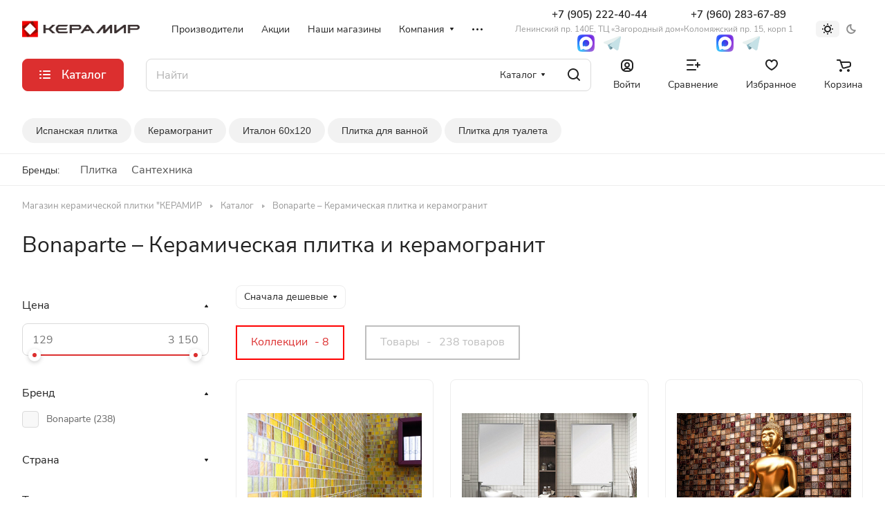

--- FILE ---
content_type: text/html; charset=UTF-8
request_url: https://keramir78.ru/catalog/bonaparte/
body_size: 88319
content:
<!DOCTYPE html>
<html xmlns="http://www.w3.org/1999/xhtml" xml:lang="ru" lang="ru" class="  ">
	<head><link rel="next" href="https://keramir78.ru/catalog/bonaparte/?PAGEN_1=2"  />
		<title>Bonaparte – купить керамическую плитку и керамогранит  в СПб в интернет-магазине Керамир</title>
		<meta name="viewport" content="initial-scale=1.0, width=device-width" />
		<meta name="HandheldFriendly" content="true" />
		<meta name="yes" content="yes" />
		<meta name="apple-mobile-web-app-status-bar-style" content="black" />
		<meta name="SKYPE_TOOLBAR" content="SKYPE_TOOLBAR_PARSER_COMPATIBLE" />
		<meta http-equiv="Content-Type" content="text/html; charset=UTF-8" />
<meta name="keywords" content="Интернет-магазин, заказать, купить" />
<meta name="description" content="Керамическая плитка и керамогранит Bonaparte в магазине Keramir. Купить плитку  с доставкой по Санкт-Петербургу." />
<link href="/bitrix/js/ui/design-tokens/dist/ui.design-tokens.min.css?173551893322911"  rel="stylesheet" />
<link href="/bitrix/js/ui/fonts/opensans/ui.font.opensans.min.css?17355184902320"  rel="stylesheet" />
<link href="/bitrix/js/main/popup/dist/main.popup.bundle.min.css?173551846526598"  rel="stylesheet" />
<link href="/bitrix/cache/css/s1/aspro-lite/page_10119e739f1fa39ab52e41661b8b92ca/page_10119e739f1fa39ab52e41661b8b92ca_v1.css?176044050821389"  rel="stylesheet" />
<link href="/bitrix/cache/css/s1/aspro-lite/default_779c071e704bd929c5bf2f0630608530/default_779c071e704bd929c5bf2f0630608530_v1.css?17604405081994"  rel="stylesheet" />
<link href="/bitrix/cache/css/s1/aspro-lite/default_1906e9cdd8a96088e1b9d3ff693c6baa/default_1906e9cdd8a96088e1b9d3ff693c6baa_v1.css?176347214519186"  rel="stylesheet" />
<link href="/bitrix/cache/css/s1/aspro-lite/default_c50db23381c6fda48eb4730732dad59b/default_c50db23381c6fda48eb4730732dad59b_v1.css?176044050825035"  rel="stylesheet" />
<link href="/bitrix/cache/css/s1/aspro-lite/default_ed672624d1202d082c30e0a00c8b12e3/default_ed672624d1202d082c30e0a00c8b12e3_v1.css?17604404862156"  rel="stylesheet" />
<link href="/bitrix/cache/css/s1/aspro-lite/template_eb936baae305d09d62e2456119300d9b/template_eb936baae305d09d62e2456119300d9b_v1.css?1768463383249787"  data-template-style="true" rel="stylesheet" />
<script>if(!window.BX)window.BX={};if(!window.BX.message)window.BX.message=function(mess){if(typeof mess==='object'){for(let i in mess) {BX.message[i]=mess[i];} return true;}};</script>
<script>(window.BX||top.BX).message({'pull_server_enabled':'N','pull_config_timestamp':'0','pull_guest_mode':'N','pull_guest_user_id':'0'});(window.BX||top.BX).message({'PULL_OLD_REVISION':'Для продолжения корректной работы с сайтом необходимо перезагрузить страницу.'});</script>
<script>(window.BX||top.BX).message({'JS_CORE_LOADING':'Загрузка...','JS_CORE_NO_DATA':'- Нет данных -','JS_CORE_WINDOW_CLOSE':'Закрыть','JS_CORE_WINDOW_EXPAND':'Развернуть','JS_CORE_WINDOW_NARROW':'Свернуть в окно','JS_CORE_WINDOW_SAVE':'Сохранить','JS_CORE_WINDOW_CANCEL':'Отменить','JS_CORE_WINDOW_CONTINUE':'Продолжить','JS_CORE_H':'ч','JS_CORE_M':'м','JS_CORE_S':'с','JSADM_AI_HIDE_EXTRA':'Скрыть лишние','JSADM_AI_ALL_NOTIF':'Показать все','JSADM_AUTH_REQ':'Требуется авторизация!','JS_CORE_WINDOW_AUTH':'Войти','JS_CORE_IMAGE_FULL':'Полный размер'});</script>

<script src="/bitrix/js/main/core/core.min.js?1735518968223197"></script>

<script>BX.Runtime.registerExtension({'name':'main.core','namespace':'BX','loaded':true});</script>
<script>BX.setJSList(['/bitrix/js/main/core/core_ajax.js','/bitrix/js/main/core/core_promise.js','/bitrix/js/main/polyfill/promise/js/promise.js','/bitrix/js/main/loadext/loadext.js','/bitrix/js/main/loadext/extension.js','/bitrix/js/main/polyfill/promise/js/promise.js','/bitrix/js/main/polyfill/find/js/find.js','/bitrix/js/main/polyfill/includes/js/includes.js','/bitrix/js/main/polyfill/matches/js/matches.js','/bitrix/js/ui/polyfill/closest/js/closest.js','/bitrix/js/main/polyfill/fill/main.polyfill.fill.js','/bitrix/js/main/polyfill/find/js/find.js','/bitrix/js/main/polyfill/matches/js/matches.js','/bitrix/js/main/polyfill/core/dist/polyfill.bundle.js','/bitrix/js/main/core/core.js','/bitrix/js/main/polyfill/intersectionobserver/js/intersectionobserver.js','/bitrix/js/main/lazyload/dist/lazyload.bundle.js','/bitrix/js/main/polyfill/core/dist/polyfill.bundle.js','/bitrix/js/main/parambag/dist/parambag.bundle.js']);
</script>
<script>BX.Runtime.registerExtension({'name':'aspro_cookie','namespace':'window','loaded':true});</script>
<script>BX.Runtime.registerExtension({'name':'aspro_metrika.goals','namespace':'window','loaded':true});</script>
<script>BX.Runtime.registerExtension({'name':'aspro_logo','namespace':'window','loaded':true});</script>
<script>(window.BX||top.BX).message({'ADD_BASKET_PROPS_TITLE':'Выберите свойства, добавляемые в корзину','ADD_BASKET_PROPS_BUTTON_TITLE':'Выбрать'});</script>
<script>BX.Runtime.registerExtension({'name':'aspro_item_action','namespace':'window','loaded':true});</script>
<script>(window.BX||top.BX).message({'NOTICE_ADDED2CART':'В корзине','NOTICE_CLOSE':'Закрыть','NOTICE_MORE':'и ещё #COUNT# #PRODUCTS#','NOTICE_PRODUCT0':'товаров','NOTICE_PRODUCT1':'товар','NOTICE_PRODUCT2':'товара','NOTICE_ERROR':'Ошибка','NOTICE_REQUEST_ERROR':'Ошибка запроса','NOTICE_AUTHORIZED':'Вы успешно авторизовались','NOTICE_ADDED2COMPARE':'В сравнении','NOTICE_ADDED2FAVORITE':'В избранном','NOTICE_ADDED2SUBSCRIBE':'Вы подписались','NOTICE_REMOVED_FROM_COMPARE':'Удалено из сравнения','NOTICE_REMOVED_FROM_FAVORITE':'Удалено из избранного','NOTICE_REMOVED_FROM_SUBSCRIBE':'Удалено из подписки'});</script>
<script>BX.Runtime.registerExtension({'name':'aspro_notice','namespace':'window','loaded':true});</script>
<script>BX.Runtime.registerExtension({'name':'aspro_scroll_to_top','namespace':'window','loaded':true});</script>
<script>BX.Runtime.registerExtension({'name':'aspro_dropdown_select','namespace':'window','loaded':true});</script>
<script>BX.Runtime.registerExtension({'name':'aspro_menu_aim','namespace':'window','loaded':true});</script>
<script>BX.Runtime.registerExtension({'name':'aspro_menu_many_items','namespace':'window','loaded':true});</script>
<script>(window.BX||top.BX).message({'CT_BST_SEARCH_BUTTON2':'Найти','SEARCH_IN_SITE_FULL':'По всему сайту','SEARCH_IN_SITE':'Везде','SEARCH_IN_CATALOG_FULL':'По каталогу','SEARCH_IN_CATALOG':'Каталог'});</script>
<script>BX.Runtime.registerExtension({'name':'aspro_searchtitle','namespace':'window','loaded':true});</script>
<script>BX.Runtime.registerExtension({'name':'aspro_drag_scroll','namespace':'window','loaded':true});</script>
<script>BX.Runtime.registerExtension({'name':'aspro_toggle_panel','namespace':'window','loaded':true});</script>
<script>BX.Runtime.registerExtension({'name':'fx','namespace':'window','loaded':true});</script>
<script>BX.Runtime.registerExtension({'name':'ui.design-tokens','namespace':'window','loaded':true});</script>
<script>BX.Runtime.registerExtension({'name':'ui.fonts.opensans','namespace':'window','loaded':true});</script>
<script>BX.Runtime.registerExtension({'name':'main.popup','namespace':'BX.Main','loaded':true});</script>
<script>BX.Runtime.registerExtension({'name':'popup','namespace':'window','loaded':true});</script>
<script>BX.Runtime.registerExtension({'name':'aspro_alphanumeric','namespace':'window','loaded':true});</script>
<script>BX.Runtime.registerExtension({'name':'aspro_catalog','namespace':'window','loaded':true});</script>
<script>BX.Runtime.registerExtension({'name':'aspro_catalog_block','namespace':'window','loaded':true});</script>
<script>BX.Runtime.registerExtension({'name':'aspro_select_offer_load','namespace':'window','loaded':true});</script>
<script>BX.Runtime.registerExtension({'name':'aspro_countdown','namespace':'window','loaded':true});</script>
<script>BX.Runtime.registerExtension({'name':'aspro_filter_panel','namespace':'window','loaded':true});</script>
<script>BX.Runtime.registerExtension({'name':'aspro_smart_filter.ui','namespace':'window','loaded':true});</script>
<script>BX.Runtime.registerExtension({'name':'aspro_animate','namespace':'window','loaded':true});</script>
<script>BX.Runtime.registerExtension({'name':'aspro_smart_filter','namespace':'window','loaded':true});</script>
<script>BX.Runtime.registerExtension({'name':'ls','namespace':'window','loaded':true});</script>
<script>BX.Runtime.registerExtension({'name':'aspro_viewed','namespace':'window','loaded':true});</script>
<script>BX.Runtime.registerExtension({'name':'aspro_swiper_init','namespace':'window','loaded':true});</script>
<script>BX.Runtime.registerExtension({'name':'aspro_swiper','namespace':'window','loaded':true});</script>
<script>BX.Runtime.registerExtension({'name':'aspro_prices','namespace':'window','loaded':true});</script>
<script>BX.Runtime.registerExtension({'name':'aspro_stickers','namespace':'window','loaded':true});</script>
<script>(window.BX||top.BX).message({'LANGUAGE_ID':'ru','FORMAT_DATE':'DD.MM.YYYY','FORMAT_DATETIME':'DD.MM.YYYY HH:MI:SS','COOKIE_PREFIX':'BITRIX_SM','SERVER_TZ_OFFSET':'10800','UTF_MODE':'Y','SITE_ID':'s1','SITE_DIR':'/','USER_ID':'','SERVER_TIME':'1769302478','USER_TZ_OFFSET':'0','USER_TZ_AUTO':'Y','bitrix_sessid':'a5c97a3350b9eb232bd834377c3cb5e2'});</script>


<script  src="/bitrix/cache/js/s1/aspro-lite/kernel_main/kernel_main_v1.js?1760509242192339"></script>
<script src="/bitrix/js/pull/protobuf/protobuf.min.js?173551847976433"></script>
<script src="/bitrix/js/pull/protobuf/model.min.js?173551847914190"></script>
<script src="/bitrix/js/main/core/core_promise.min.js?17355184652490"></script>
<script src="/bitrix/js/rest/client/rest.client.min.js?17355184809240"></script>
<script src="/bitrix/js/pull/client/pull.client.min.js?173551890649554"></script>
<script src="/bitrix/js/main/ajax.min.js?173551846522194"></script>
<script src="/bitrix/js/main/popup/dist/main.popup.bundle.min.js?173551896565824"></script>
<script src="/bitrix/js/main/core/core_ls.min.js?17355184657365"></script>
<script>BX.setJSList(['/bitrix/js/main/pageobject/pageobject.js','/bitrix/js/main/core/core_window.js','/bitrix/js/main/core/core_fx.js','/bitrix/js/main/session.js','/bitrix/js/main/date/main.date.js','/bitrix/js/main/core/core_date.js','/bitrix/js/main/utils.js','/bitrix/js/main/dd.js','/bitrix/js/main/core/core_uf.js','/bitrix/js/main/core/core_dd.js','/bitrix/js/main/core/core_tooltip.js','/local/templates/.default/components/sotbit/seo.meta.tags/tags/script.js','/bitrix/templates/aspro-lite/js/jquery.history.js','/bitrix/templates/aspro-lite/js/mobile.min.js','/bitrix/templates/aspro-lite/js/smart-filter.min.js','/bitrix/templates/aspro-lite/js/observer.js','/bitrix/templates/aspro-lite/js/lite.bootstrap.js','/bitrix/templates/aspro-lite/vendor/jquery.cookie.js','/bitrix/templates/aspro-lite/vendor/jquery.validate.min.js','/bitrix/templates/aspro-lite/vendor/js/ripple.js','/bitrix/templates/aspro-lite/js/detectmobilebrowser.js','/bitrix/templates/aspro-lite/js/matchMedia.js','/bitrix/templates/aspro-lite/js/jquery.actual.min.js','/bitrix/templates/aspro-lite/js/jquery-ui.min.js','/bitrix/templates/aspro-lite/js/jqModal.js','/bitrix/templates/aspro-lite/js/scrollTabs.js','/bitrix/templates/aspro-lite/js/blocks/controls.js','/bitrix/templates/aspro-lite/js/blocks/dropdown-product.js','/bitrix/templates/aspro-lite/js/blocks/hint.js','/bitrix/templates/aspro-lite/js/blocks/tabs-history.js','/bitrix/templates/aspro-lite/js/general.js','/bitrix/templates/aspro-lite/js/custom.js','/bitrix/templates/aspro-lite/js/metrika.goals.min.js','/bitrix/templates/aspro-lite/js/logo.min.js','/bitrix/templates/aspro-lite/js/item-action.min.js','/bitrix/templates/aspro-lite/js/notice.min.js','/bitrix/templates/aspro-lite/js/scroll_to_top.min.js','/bitrix/templates/aspro-lite/components/bitrix/menu/header/script.js','/bitrix/templates/aspro-lite/vendor/js/jquery.menu-aim.min.js','/bitrix/templates/aspro-lite/js/menu_many_items.min.js','/bitrix/components/aspro/theme.selector.lite/templates/.default/script.js','/bitrix/components/arturgolubev/search.title/script.js','/bitrix/templates/aspro-lite/components/arturgolubev/search.title/corp/script.js','/bitrix/templates/aspro-lite/js/searchtitle.min.js','/bitrix/templates/aspro-lite/js/dragscroll.min.js','/local/components/dgroups/catalog.brands.menu/templates/header/script.js','/bitrix/templates/aspro-lite/components/bitrix/menu/left/script.js','/bitrix/templates/aspro-lite/components/bitrix/menu/bottom/script.js','/bitrix/components/aspro/marketing.popup.lite/templates/.default/script.js','/bitrix/templates/aspro-lite/js/jquery.inputmask.bundle.min.js','/bitrix/templates/aspro-lite/components/bitrix/catalog.smart.filter/catalog/script.js','/bitrix/templates/aspro-lite/js/jquery.alphanumeric.min.js','/bitrix/components/sotbit/seo.meta/js/stat.js','/local/components/dgroups/catalog.section.list/templates/collection/script.js','/bitrix/templates/aspro-lite/components/bitrix/catalog.section/catalog_block/script.js','/bitrix/templates/aspro-lite/js/select_offer_load.min.js','/bitrix/templates/aspro-lite/vendor/js/jquery.plugin.min.js','/bitrix/templates/aspro-lite/vendor/js/countdown/jquery.countdown.min.js','/bitrix/templates/aspro-lite/vendor/js/countdown/jquery.countdown-ru.js','/bitrix/templates/aspro-lite/js/conditional/countdown.min.js','/bitrix/components/aspro/catalog.viewed.lite/templates/main/script.js','/bitrix/templates/aspro-lite/js/viewed.min.js','/bitrix/templates/aspro-lite/js/slider.swiper.min.js','/bitrix/templates/aspro-lite/vendor/js/carousel/swiper/swiper-bundle.min.js']);</script>
<script>BX.setCSSList(['/local/templates/.default/components/sotbit/seo.meta.tags/tags/style.css','/bitrix/components/aspro/smartseo.content/templates/.default/style.css','/bitrix/templates/aspro-lite/css/filter-panel.min.css','/bitrix/templates/aspro-lite/css/smart-filter.min.css','/bitrix/templates/aspro-lite/css/animation/animation_ext.min.css','/bitrix/templates/aspro-lite/css/fonts/nunito-sans/css/nunito-sans.min.css','/bitrix/templates/aspro-lite/css/lite.bootstrap.css','/bitrix/templates/aspro-lite/vendor/css/ripple.css','/bitrix/templates/aspro-lite/css/buttons.css','/bitrix/templates/aspro-lite/css/svg.css','/bitrix/templates/aspro-lite/css/header.css','/bitrix/templates/aspro-lite/css/footer.css','/bitrix/templates/aspro-lite/css/mobile-header.css','/bitrix/templates/aspro-lite/css/mobile-menu.css','/bitrix/templates/aspro-lite/css/header-fixed.css','/bitrix/templates/aspro-lite/css/page-title-breadcrumb-pagination.css','/bitrix/templates/aspro-lite/css/social-icons.css','/bitrix/templates/aspro-lite/css/left-menu.css','/bitrix/templates/aspro-lite/css/tabs.css','/bitrix/templates/aspro-lite/css/bg-banner.css','/bitrix/templates/aspro-lite/css/item-views.css','/bitrix/templates/aspro-lite/css/blocks/countdown.css','/bitrix/templates/aspro-lite/css/blocks/cross.css','/bitrix/templates/aspro-lite/css/blocks/dark-light-theme.css','/bitrix/templates/aspro-lite/css/blocks/flexbox.css','/bitrix/templates/aspro-lite/css/blocks/grid-list.css','/bitrix/templates/aspro-lite/css/blocks/gutters.css','/bitrix/templates/aspro-lite/css/blocks/hint.css','/bitrix/templates/aspro-lite/css/blocks/images.css','/bitrix/templates/aspro-lite/css/blocks/line-block.css','/bitrix/templates/aspro-lite/css/blocks/mobile-scrolled.css','/bitrix/templates/aspro-lite/css/blocks/popup.css','/bitrix/templates/aspro-lite/css/blocks/prices.css','/bitrix/templates/aspro-lite/css/blocks/scroller.css','/bitrix/templates/aspro-lite/css/blocks/social-list.css','/bitrix/templates/aspro-lite/css/blocks/sticker.css','/bitrix/templates/aspro-lite/css/blocks/sticky.css','/bitrix/templates/.default/ajax/ajax.css','/bitrix/templates/aspro-lite/css/item-action.min.css','/bitrix/templates/aspro-lite/css/notice.min.css','/bitrix/templates/aspro-lite/css/scroll_to_top.min.css','/bitrix/templates/aspro-lite/components/bitrix/menu/header/style.css','/bitrix/templates/aspro-lite/css/dropdown-select.min.css','/bitrix/templates/aspro-lite/css/menu_many_items.min.css','/bitrix/components/aspro/theme.selector.lite/templates/.default/style.css','/bitrix/templates/aspro-lite/components/arturgolubev/search.title/corp/style.css','/bitrix/templates/aspro-lite/css/dragscroll.min.css','/local/components/dgroups/catalog.brands.menu/templates/header/style.css','/bitrix/templates/aspro-lite/components/bitrix/breadcrumb/main/style.css','/bitrix/templates/aspro-lite/components/bitrix/menu/bottom/style.css','/bitrix/components/aspro/marketing.popup.lite/templates/.default/style.css','/bitrix/templates/aspro-lite/styles.css','/bitrix/templates/aspro-lite/template_styles.css','/bitrix/templates/aspro-lite/css/form.css','/bitrix/templates/aspro-lite/css/colored.css','/bitrix/templates/aspro-lite/css/responsive.css','/bitrix/templates/aspro-lite/css/custom.css','/bitrix/templates/aspro-lite/css/toggle-panel.min.css','/bitrix/templates/aspro-lite/components/bitrix/catalog.smart.filter/catalog/style.css','/local/components/dgroups/catalog.section.list/templates/collection/style.css','/bitrix/templates/aspro-lite/components/bitrix/catalog.section/catalog_block/style.css','/bitrix/templates/aspro-lite/css/catalog.min.css','/bitrix/templates/aspro-lite/css/catalog-block.min.css','/bitrix/templates/aspro-lite/css/conditional/countdown.min.css','/bitrix/components/aspro/catalog.viewed.lite/templates/main/style.css','/bitrix/templates/aspro-lite/vendor/css/carousel/swiper/swiper-bundle.min.css','/bitrix/templates/aspro-lite/css/slider.swiper.min.css','/bitrix/templates/aspro-lite/css/slider.min.css','/bitrix/templates/aspro-lite/css/blocks/prices.min.css','/bitrix/templates/aspro-lite/css/blocks/sticker.min.css','/bitrix/templates/aspro-lite/css/bottom-icons-panel.css']);</script>
<script>
					(function () {
						"use strict";

						var counter = function ()
						{
							var cookie = (function (name) {
								var parts = ("; " + document.cookie).split("; " + name + "=");
								if (parts.length == 2) {
									try {return JSON.parse(decodeURIComponent(parts.pop().split(";").shift()));}
									catch (e) {}
								}
							})("BITRIX_CONVERSION_CONTEXT_s1");

							if (cookie && cookie.EXPIRE >= BX.message("SERVER_TIME"))
								return;

							var request = new XMLHttpRequest();
							request.open("POST", "/bitrix/tools/conversion/ajax_counter.php", true);
							request.setRequestHeader("Content-type", "application/x-www-form-urlencoded");
							request.send(
								"SITE_ID="+encodeURIComponent("s1")+
								"&sessid="+encodeURIComponent(BX.bitrix_sessid())+
								"&HTTP_REFERER="+encodeURIComponent(document.referrer)
							);
						};

						if (window.frameRequestStart === true)
							BX.addCustomEvent("onFrameDataReceived", counter);
						else
							BX.ready(counter);
					})();
				</script>
<script>BX.message({'JS_REQUIRED':'Заполните это поле!','JS_FORMAT':'Неверный формат!','JS_FILE_EXT':'Недопустимое расширение файла!','JS_PASSWORD_COPY':'Пароли не совпадают!','JS_PASSWORD_LENGTH':'Минимум 6 символов!','JS_ERROR':'Неверно заполнено поле!','JS_FILE_SIZE':'Максимальный размер 5мб!','JS_FILE_BUTTON_NAME':'Выберите файл','JS_FILE_DEFAULT':'Файл не найден','JS_DATE':'Некорректная дата!','JS_DATETIME':'Некорректная дата/время!','JS_REQUIRED_LICENSES':'Согласитесь с условиями','S_CALLBACK':'Заказать звонок','S_QUESTION':'Задать вопрос','S_ASK_QUESTION':'Задать вопрос','S_FEEDBACK':'Оставить отзыв','ERROR_INCLUDE_MODULE_DIGITAL_TITLE':'Ошибка подключения модуля &laquo;Аспро: ЛайтШоп&raquo;','ERROR_INCLUDE_MODULE_DIGITAL_TEXT':'Ошибка подключения модуля &laquo;Аспро: ЛайтШоп&raquo;.<br />Пожалуйста установите модуль и повторите попытку','S_SERVICES':'Наши услуги','S_SERVICES_SHORT':'Услуги','S_TO_ALL_SERVICES':'Все услуги','S_CATALOG':'Каталог товаров','S_CATALOG_SHORT':'Каталог','S_TO_ALL_CATALOG':'Весь каталог','S_CATALOG_FAVORITES':'Наши товары','S_CATALOG_FAVORITES_SHORT':'Товары','S_NEWS':'Новости','S_TO_ALL_NEWS':'Все новости','S_COMPANY':'О компании','S_OTHER':'Прочее','S_CONTENT':'Контент','T_JS_ARTICLE':'Артикул: ','T_JS_NAME':'Наименование: ','T_JS_PRICE':'Цена: ','T_JS_QUANTITY':'Количество: ','T_JS_SUMM':'Сумма: ','FANCY_CLOSE':'Закрыть','FANCY_NEXT':'Вперед','FANCY_PREV':'Назад','CUSTOM_COLOR_CHOOSE':'Выбрать','CUSTOM_COLOR_CANCEL':'Отмена','S_MOBILE_MENU':'Меню','DIGITAL_T_MENU_BACK':'Назад','DIGITAL_T_MENU_CALLBACK':'Обратная связь','DIGITAL_T_MENU_CONTACTS_TITLE':'Будьте на связи','TITLE_BASKET':'В корзине товаров на #SUMM#','BASKET_SUMM':'#SUMM#','EMPTY_BASKET':'Корзина пуста','TITLE_BASKET_EMPTY':'Корзина пуста','BASKET':'Корзина','SEARCH_TITLE':'Поиск','SOCIAL_TITLE':'Оставайтесь на связи','LOGIN':'Войти','MY_CABINET':'Кабинет','SUBSCRIBE_TITLE':'Будьте всегда в курсе','HEADER_SCHEDULE':'Время работы','SEO_TEXT':'SEO описание','COMPANY_IMG':'Картинка компании','COMPANY_TEXT':'Описание компании','JS_RECAPTCHA_ERROR':'Пройдите проверку','JS_PROCESSING_ERROR':'Согласитесь с условиями!','CONFIG_SAVE_SUCCESS':'Настройки сохранены','CONFIG_SAVE_FAIL':'Ошибка сохранения настроек','CLEAR_FILE':'Отменить','ALL_SECTIONS_PROJECT':'Все проекты','RELOAD_PAGE':'Обновить страницу','REFRESH':'Поменять картинку','RECAPTCHA_TEXT':'Подтвердите, что вы не робот','SHOW':'Еще','HIDE':'Скрыть','FILTER_EXPAND_VALUES':'Показать все','FILTER_HIDE_VALUES':'Свернуть','COUNTDOWN_SEC':'сек','COUNTDOWN_MIN':'мин','COUNTDOWN_HOUR':'час','COUNTDOWN_DAY0':'дн','COUNTDOWN_DAY1':'дн','COUNTDOWN_DAY2':'дн','COUNTDOWN_WEAK0':'Недель','COUNTDOWN_WEAK1':'Неделя','COUNTDOWN_WEAK2':'Недели','COUNTDOWN_MONTH0':'Месяцев','COUNTDOWN_MONTH1':'Месяц','COUNTDOWN_MONTH2':'Месяца','COUNTDOWN_YEAR0':'Лет','COUNTDOWN_YEAR1':'Год','COUNTDOWN_YEAR2':'Года','COUNTDOWN_COMPACT_SEC':'с','COUNTDOWN_COMPACT_MIN':'м','COUNTDOWN_COMPACT_HOUR':'ч','COUNTDOWN_COMPACT_DAY':'д','COUNTDOWN_COMPACT_WEAK':'н','COUNTDOWN_COMPACT_MONTH':'м','COUNTDOWN_COMPACT_YEAR0':'л','COUNTDOWN_COMPACT_YEAR1':'г','BASKET_PRINT_BUTTON':'Распечатать','BASKET_CLEAR_ALL_BUTTON':'Очистить','BASKET_QUICK_ORDER_BUTTON':'Быстрый заказ','BASKET_CONTINUE_BUTTON':'Продолжить покупки','BASKET_ORDER_BUTTON':'Оформить заказ','SHARE_BUTTON':'Поделиться','BASKET_CHANGE_TITLE':'Ваш заказ','BASKET_CHANGE_LINK':'Изменить','MORE_INFO_SKU':'Купить','ITEM_ECONOMY':'Экономия','ITEM_ARTICLE':'Артикул: ','JS_FORMAT_ORDER':'имеет неверный формат','JS_BASKET_COUNT_TITLE':'В корзине товаров на SUMM','POPUP_VIDEO':'Видео','POPUP_GIFT_TEXT':'Нашли что-то особенное? Намекните другу о подарке!','ORDER_FIO_LABEL':'Ф.И.О.','ORDER_PHONE_LABEL':'Телефон','ORDER_REGISTER_BUTTON':'Регистрация','PRICES_TYPE':'Варианты цен','FILTER_HELPER_VALUES':' знач.','SHOW_MORE_SCU_MAIN':'Еще #COUNT#','SHOW_MORE_SCU_1':'предложение','SHOW_MORE_SCU_2':'предложения','SHOW_MORE_SCU_3':'предложений','PARENT_ITEM_NOT_FOUND':'Не найден основной товар для услуги в корзине. Обновите страницу и попробуйте снова.','S_FAVORITE':'Избранное','S_COMPARE':'Сравнение'})</script>
<style>html {--border-radius:8px;--theme-base-color:#dc2f2f;--theme-base-opacity-color:#dc2f2f1a;--theme-more-color:#dc2f2f;--theme-outer-border-radius:8px;--theme-text-transform:none;--theme-letter-spacing:normal;--theme-button-font-size:0%;--theme-button-padding-2px:0%;--theme-button-padding-1px:0%;--theme-more-color-hue:0;--theme-more-color-saturation:71%;--theme-more-color-lightness:52%;--theme-base-color-hue:0;--theme-base-color-saturation:71%;--theme-base-color-lightness:52%;--theme-lightness-hover-diff:6%;}</style>
<style>html {font-size:16px;--theme-font-family:Nunito Sans;--theme-font-title-family:Nunito Sans;--theme-font-title-weight:500;}</style>
<style>html {--theme-page-width: 1500px;--theme-page-width-padding: 32px}</style>

			<script src="/bitrix/templates/aspro-lite/js/app.min.js?17355196822299"></script>
			<script data-skip-moving="true" src="/bitrix/js/main/jquery/jquery-3.6.0.min.js"></script>
			<script data-skip-moving="true" src="/bitrix/templates/aspro-lite/js/speed.min.js?=1735519682"></script>
		
<link href="/bitrix/templates/aspro-lite/css/print.min.css?173551968212929" data-template-style="true" rel="stylesheet" media="print">
<script>window.lazySizesConfig = window.lazySizesConfig || {};lazySizesConfig.loadMode = 1;lazySizesConfig.expand = 200;lazySizesConfig.expFactor = 1;lazySizesConfig.hFac = 0.1;window.lazySizesConfig.loadHidden = false;</script>
<script src="/bitrix/templates/aspro-lite/vendor/lazysizes.min.js" data-skip-moving="true" defer=""></script>
<script src="/bitrix/templates/aspro-lite/vendor/ls.unveilhooks.min.js" data-skip-moving="true" defer=""></script>
<link rel="shortcut icon" href="/favicon.jpg" type="image/jpeg" />
<link rel="apple-touch-icon" sizes="180x180" href="/upload/aspro.lite/02c/9uu903i6zxqby39jd1ffmql47jagua3b.jpg" />

<meta property="og:title" content="Bonaparte – купить керамическую плитку и керамогранит  в СПб в интернет-магазине Керамир" />
<meta property="og:type" content="website" />
<meta property="og:image" content="https://keramir78.ru/upload/aspro.lite/02c/9uu903i6zxqby39jd1ffmql47jagua3b.jpg" />
<link rel="image_src" href="https://keramir78.ru/upload/aspro.lite/02c/9uu903i6zxqby39jd1ffmql47jagua3b.jpg"  />
<meta property="og:url" content="https://keramir78.ru/catalog/bonaparte/" />
<meta property="og:description" content="Керамическая плитка и керамогранит Bonaparte в магазине Keramir. Купить плитку  с доставкой по Санкт-Петербургу." />



<script  src="/bitrix/cache/js/s1/aspro-lite/template_50cb80bc127485396198b649a38d62a1/template_50cb80bc127485396198b649a38d62a1_v1.js?1764670893438233"></script>
<script  src="/bitrix/cache/js/s1/aspro-lite/page_9b8ba7cf438d590a4c038076d5337180/page_9b8ba7cf438d590a4c038076d5337180_v1.js?176044050828280"></script>
<script  src="/bitrix/cache/js/s1/aspro-lite/default_150008bc2bab03c48f0fe92820ba4957/default_150008bc2bab03c48f0fe92820ba4957_v1.js?176044050827283"></script>
<script  src="/bitrix/cache/js/s1/aspro-lite/default_04fba4eda0890d7d73f53e1f58b85ad8/default_04fba4eda0890d7d73f53e1f58b85ad8_v1.js?176458500739984"></script>
<script  src="/bitrix/cache/js/s1/aspro-lite/default_a74d6b4c9f032ed08a8110cb1d97601e/default_a74d6b4c9f032ed08a8110cb1d97601e_v1.js?1760440508166823"></script>
<script>var _ba = _ba || []; _ba.push(["aid", "4c90cb1daa12115063894cd095b019b2"]); _ba.push(["host", "keramir78.ru"]); (function() {var ba = document.createElement("script"); ba.type = "text/javascript"; ba.async = true;ba.src = (document.location.protocol == "https:" ? "https://" : "http://") + "bitrix.info/ba.js";var s = document.getElementsByTagName("script")[0];s.parentNode.insertBefore(ba, s);})();</script>


				<style>html {--header-height:156px;}</style>	<script data-skip-moving="true" data-cfasync="false">const supportsTouch = 'ontouchstart' in window || navigator.msMaxTouchPoints;</script>
<script data-skip-moving="true">
	  window.dataLayer = window.dataLayer || [];
		var isFramed = false;
		try {
			isFramed = window != window.top || document != top.document || self.location != top.location;
		} catch (e) {
			isFramed = true;
		}
		if (isFramed) {
						/* Yandex.Metrika counter */
			(function(m,e,t,r,i,k,a){m[i]=m[i]||function(){(m[i].a=m[i].a||[]).push(arguments)}; m[i].l=1*new Date();k=e.createElement(t),a=e.getElementsByTagName(t)[0],k.async=1,k.src=r,a.parentNode.insertBefore(k,a)}) (window, document, "script", "https://mc.yandex.ru/metrika/tag.js", "ym"); ym(45015478, "init", { clickmap:true, trackLinks:true, accurateTrackBounce:true, webvisor:true });
			/* /Yandex.Metrika counter */
		}

		function initCounters() {
			/* Yandex.Metrika counter */
			(function(m,e,t,r,i,k,a){m[i]=m[i]||function(){(m[i].a=m[i].a||[]).push(arguments)}; m[i].l=1*new Date();k=e.createElement(t),a=e.getElementsByTagName(t)[0],k.async=1,k.src=r,a.parentNode.insertBefore(k,a)}) (window, document, "script", "https://mc.yandex.ru/metrika/tag.js", "ym"); ym(45015478, "init", { clickmap:true, trackLinks:true, accurateTrackBounce:true, webvisor:true });
			/* /Yandex.Metrika counter */

		}
  
		var fired = false;
		if(supportsTouch){
			window.addEventListener('touchstart',()=>{if(fired===false){fired=true;setTimeout(()=>{initCounters();},0)}});
		} else {
			window.addEventListener('scroll',()=>{if(fired===false){fired=true;setTimeout(()=>{initCounters();},0)}});
		}
		window.addEventListener('mousemove',()=>{if(fired===false){fired=true;setTimeout(()=>{initCounters();},0)}});
	</script></head>
	<body class=" site_s1   side_left hide_menu_page region_confirm_normal header_fill_ fixed_y mfixed_y mfixed_view_scroll_top title_position_left mmenu_leftside mheader-v1 footer-v1 fill_bg_ header-vcustom title-v1 bottom-icons-panel_y with_order with_cabinet with_phones theme-light" id="main" data-site="/">
		<div class="bx_areas"></div>

		
		<div id="panel"></div>


														<script data-skip-moving="true">
			var solutionName = 'arLiteOptions';
			var arAsproOptions = window[solutionName] = ({});
			var arAsproCounters = {};
			var arBasketItems = {};
		</script>
		<script src="/bitrix/templates/aspro-lite/js/setTheme.php?site_id=s1&site_dir=/" data-skip-moving="true"></script>
		<script>
		
		if(arAsproOptions.SITE_ADDRESS){
			arAsproOptions.SITE_ADDRESS = arAsproOptions.SITE_ADDRESS.replace(/'/g, "");
		}
		
		window.basketJSParams = window.basketJSParams || [];
				BX.message({'MIN_ORDER_PRICE_TEXT':'<b>Минимальная сумма заказа #PRICE#<\/b><br/>Пожалуйста, добавьте еще товаров в корзину','LICENSES_TEXT':'Продолжая, вы соглашаетесь с <a href=\"/include/licenses_detail.php\" target=\"_blank\">политикой конфиденциальности<\/a>','OFFER_TEXT':'Продолжая, вы соглашаетесь с <a href=\"/include/offer_detail.php\" target=\"_blank\">публичной офертой<\/a>','LICENSES_OFFER_TEXT':'Продолжая, вы соглашаетесь с <a href=\"/include/licenses_detail.php\" target=\"_blank\">политикой конфиденциальности<\/a> и с <a href=\"/include/offer_detail.php\" target=\"_blank\">публичной офертой<\/a>'});
		arAsproOptions.PAGES.FRONT_PAGE = window[solutionName].PAGES.FRONT_PAGE = "";
		arAsproOptions.PAGES.BASKET_PAGE = window[solutionName].PAGES.BASKET_PAGE = "";
		arAsproOptions.PAGES.ORDER_PAGE = window[solutionName].PAGES.ORDER_PAGE = "";
		arAsproOptions.PAGES.PERSONAL_PAGE = window[solutionName].PAGES.PERSONAL_PAGE = "";
		arAsproOptions.PAGES.CATALOG_PAGE = window[solutionName].PAGES.CATALOG_PAGE = "1";
		</script>
		<!--'start_frame_cache_options-block'-->			<script>
			var arAsproCounters = {'BASKET':{'ITEMS':[],'COUNT':'0','TITLE':'Корзина пуста'},'DELAY':{'ITEMS':[],'COUNT':'0'},'NOT_AVAILABLE':{'ITEMS':[],'COUNT':'0'},'COMPARE':{'ITEMS':[],'COUNT':'0','TITLE':'Список сравниваемых элементов'},'FAVORITE':{'ITEMS':[],'COUNT':'0','TITLE':'Избранные товары'},'SUBSCRIBE':{'ITEMS':[],'COUNT':'0','TITLE':'Подписка на товары'}};
			</script>
			<!--'end_frame_cache_options-block'-->
		<div class="body  hover_">
			<div class="body_media"></div>

						<div class="headers-container">				
				<div class="title-v1" data-ajax-block="HEADER" data-ajax-callback="headerInit">
										
    <header class="header_1 header   ">
        <div class="header__inner  header__inner--paddings">

           
            <div class="header__top-part  header__top-part--long" data-ajax-load-block="HEADER_TOP_PART">
               
                    <div class="header__top-inner">

                        <div class="header__top-item">
                            <div class="line-block line-block--40">
                                                               <div class="logo  line-block__item no-shrinked">
                                   <a class="menu-light-icon-fill banner-light-icon-fill" href="/"><img src="/upload/aspro.lite/a78/ziudbsropo9a3fdapsyn9l3oywerh8ys.png" alt="Магазин плитки Керамир" title="Магазин плитки Керамир" data-src="" /></a>                                </div>
                            </div>
                        </div>

                       
                                               <div class="header__top-item header-menu header-menu--long dotted-flex-1 hide-dotted">
                            <nav class="mega-menu sliced">
                               	<div class="catalog_icons_">
		<div class="header-menu__wrapper">
											<div class="header-menu__item unvisible header-menu__item--first  ">
					<a class="header-menu__link header-menu__link--top-level light-opacity-hover fill-theme-hover banner-light-text dark_link  " href="/brands/">
												<span class="header-menu__title font_14">
							Производители						</span>
											</a>
																			</div>
															<div class="header-menu__item unvisible   ">
					<a class="header-menu__link header-menu__link--top-level light-opacity-hover fill-theme-hover banner-light-text dark_link  " href="/sales/">
												<span class="header-menu__title font_14">
							Акции						</span>
											</a>
																			</div>
															<div class="header-menu__item unvisible   ">
					<a class="header-menu__link header-menu__link--top-level light-opacity-hover fill-theme-hover banner-light-text dark_link  " href="/contacts/stores/">
												<span class="header-menu__title font_14">
							Наши магазины						</span>
											</a>
																			</div>
															<div class="header-menu__item unvisible   header-menu__item--dropdown">
					<a class="header-menu__link header-menu__link--top-level light-opacity-hover fill-theme-hover banner-light-text dark_link  " href="/company/">
												<span class="header-menu__title font_14">
							Компания						</span>
													<i class="svg inline  header-menu__wide-submenu-right-arrow fill-dark-light-block banner-light-icon-fill inline " aria-hidden="true"><svg width="7" height="5" ><use xlink:href="/bitrix/templates/aspro-lite/images/svg/arrows.svg?1735519682#down-7-5"></use></svg></i>											</a>
																<div class="header-menu__dropdown-menu dropdown-menu-wrapper dropdown-menu-wrapper--visible dropdown-menu-wrapper--woffset">
							<div class="dropdown-menu-inner rounded-x ">

								
								
								
								<ul class="header-menu__dropdown-menu-inner ">
																																								<li class="header-menu__dropdown-item  count_ ">
												<a class="font_15 dropdown-menu-item dark_link fill-dark-light-block " href="/company/index.php">
													О компании																									</a>
																							</li>
																																																		<li class="header-menu__dropdown-item  count_ ">
												<a class="font_15 dropdown-menu-item dark_link fill-dark-light-block " href="/requisites/">
													Реквизиты																									</a>
																							</li>
																											</ul>

																							</div>
						</div>
														</div>
															<div class="header-menu__item unvisible   ">
					<a class="header-menu__link header-menu__link--top-level light-opacity-hover fill-theme-hover banner-light-text dark_link  " href="/contacts/">
												<span class="header-menu__title font_14">
							Контакты						</span>
											</a>
																			</div>
															<div class="header-menu__item unvisible  header-menu__item--last header-menu__item--dropdown">
					<a class="header-menu__link header-menu__link--top-level light-opacity-hover fill-theme-hover banner-light-text dark_link  " href="/help/">
												<span class="header-menu__title font_14">
							Информация						</span>
													<i class="svg inline  header-menu__wide-submenu-right-arrow fill-dark-light-block banner-light-icon-fill inline " aria-hidden="true"><svg width="7" height="5" ><use xlink:href="/bitrix/templates/aspro-lite/images/svg/arrows.svg?1735519682#down-7-5"></use></svg></i>											</a>
																<div class="header-menu__dropdown-menu dropdown-menu-wrapper dropdown-menu-wrapper--visible dropdown-menu-wrapper--woffset">
							<div class="dropdown-menu-inner rounded-x ">

								
								
								
								<ul class="header-menu__dropdown-menu-inner ">
																																								<li class="header-menu__dropdown-item  count_ ">
												<a class="font_15 dropdown-menu-item dark_link fill-dark-light-block " href="/help/payment/">
													Условия оплаты																									</a>
																							</li>
																																																		<li class="header-menu__dropdown-item  count_ ">
												<a class="font_15 dropdown-menu-item dark_link fill-dark-light-block " href="/help/delivery/">
													Условия доставки																									</a>
																							</li>
																																																		<li class="header-menu__dropdown-item  count_ ">
												<a class="font_15 dropdown-menu-item dark_link fill-dark-light-block " href="/help/warranty/">
													Заказные позиции, возврат																									</a>
																							</li>
																																																		<li class="header-menu__dropdown-item  count_ ">
												<a class="font_15 dropdown-menu-item dark_link fill-dark-light-block " href="/help/faq/">
													Вопрос-ответ																									</a>
																							</li>
																											</ul>

																							</div>
						</div>
														</div>
							
						<div class="header-menu__item header-menu__item--more-items unvisible">
				<div class="header-menu__link banner-light-icon-fill fill-dark-light-block light-opacity-hover">
					<i class="svg inline  inline " aria-hidden="true"><svg width="15" height="3" ><use xlink:href="/bitrix/templates/aspro-lite/images/svg/header_icons.svg?1735519682#dots-15-3"></use></svg></i>				</div>
				<div class="header-menu__dropdown-menu dropdown-menu-wrapper dropdown-menu-wrapper--visible dropdown-menu-wrapper--woffset">
					<ul class="header-menu__more-items-list dropdown-menu-inner rounded-x"></ul>
				</div>
				
				
			</div>
					</div>
	</div>
	<script data-skip-moving="true">
		if(typeof topMenuAction !== 'function'){
			function topMenuAction() {
				//CheckTopMenuPadding();
				//CheckTopMenuOncePadding();
				if(typeof CheckTopMenuDotted !== 'function'){
					let timerID = setInterval(function(){
						if(typeof CheckTopMenuDotted === 'function'){
							CheckTopMenuDotted();
							clearInterval(timerID);
						}
					}, 100);
				} else {
					CheckTopMenuDotted();
				}
			}
		}
		
	</script>
                            </nav>
                        </div>
                       
                                              <div class="header__top-item no-shrinked " data-ajax-load-block="HEADER_TOGGLE_PHONE">
   <div class="">
      <div class="phones">
         <div class="hat1">
            <div class="header_contacts_block">
                                    <div class="contacts_block">
                        <a class="phones__phone-link dark_link " rel="nofollow" href="tel:+79052224044">
                                +7 (905) 222-40-44                            <span class="phones__phone-descript phones__dropdown-title">
                                Ленинский пр. 140Е, ТЦ «Загородный дом»                            </span>
                        </a>
                        <div class="social">
                            <div class="messenger-max">
                                <a href="https://max.ru/u/f9LHodD0cOK72mHg1UrjWBWbUwRxd4bqrWxId1IXVB_b1KfRxNWwA0xPBP4" target="_blank" rel="nofollow" title="Max"></a>
                            </div>
                            <div class="telegram">
                                <a href="https://tgclick.com/@keramir78ru" target="_blank" rel="nofollow" title="Telegram"></a>
                            </div>
                        </div>
                    </div>
                                    <div class="contacts_block">
                        <a class="phones__phone-link dark_link " rel="nofollow" href="tel:+79602836789">
                                +7 (960) 283-67-89                            <span class="phones__phone-descript phones__dropdown-title">
                                Коломяжский пр. 15, корп 1                            </span>
                        </a>
                        <div class="social">
                            <div class="messenger-max">
                                <a href="https://max.ru/u/f9LHodD0cOLuSldc2ynWtw_T-1ecjJTYSKXTwTX4lrzDb5XxKi-Vd2fWj4g" target="_blank" rel="nofollow" title="Max"></a>
                            </div>
                            <div class="telegram">
                                <a href="https://tgclick.com/@keramir78" target="_blank" rel="nofollow" title="Telegram"></a>
                            </div>
                        </div>
                    </div>
                            </div>
         </div>
      </div>
   </div>
</div>
                      
                                                                     
                                                                     
            <div class="header__top-item " data-ajax-load-block="HEADER_TOGGLE_THEME_SELECTOR">
                
                                                <div class="header-theme-selector">
                                <div id="theme-selector--g0" class="theme-selector" title="Включить темное оформление">
	<div class="theme-selector__inner">
		<div class="theme-selector__items">
			<div class="theme-selector__item theme-selector__item--light current">
				<div class="theme-selector__item-icon"><i class="svg inline light-16-16 inline " aria-hidden="true"><svg width="16" height="16" ><use xlink:href="/bitrix/components/aspro/theme.selector.lite/templates/.default/images/svg/icons.svg?1735519271#light-16-16"></use></svg></i></div>
			</div>
			<div class="theme-selector__item theme-selector__item--dark">
				<div class="theme-selector__item-icon"><i class="svg inline dark-14-14 inline " aria-hidden="true"><svg width="14" height="14" ><use xlink:href="/bitrix/components/aspro/theme.selector.lite/templates/.default/images/svg/icons.svg?1735519271#dark-14-14"></use></svg></i></div>
			</div>
		</div>
	</div>
	<script>
	BX.message({
		TS_T_light: 'Включить темное оформление',
		TS_T_dark: 'Включить светлое оформление',
	});

	new JThemeSelector(
		'g0', 
		{'CACHE_TYPE':'A'}, {'RAND':'g0','SIGNED_PARAMS':'YToyOntzOjEwOiJDQUNIRV9UWVBFIjtzOjE6IkEiO3M6MTE6In5DQUNIRV9UWVBFIjtzOjE6IkEiO30=.7e5b5466e76bf86fa64e274ccd4ebe1ef1c21883777ff756629d7697b0bf2a06','LANGUAGE_ID':'ru','SITE_ID':'s1','COLOR':'light','TEMPLATE':'.default'}	);
	</script>
</div>                            </div>
                        
                
            </div>


            
                    </div>
                               </div>

           
           
            <div class="header__main-part   header__main-part--long part-with-search"  data-ajax-load-block="HEADER_MAIN_PART">

               
                    <div class="header__main-inner relative part-with-search__inner">

                                                  <div class="header__main-item header__burger menu-dropdown-offset">
                               <nav class="mega-menu">
                                  	<div class="catalog_icons_">
		<div class="header-menu__wrapper">
											<div class="header-menu__item unvisible header-menu__item--first header-menu__item--last header-menu__item--dropdown header-menu__item--wide active">
					<a class="header-menu__link--only-catalog fill-use-fff btn btn-default btn--no-rippple btn-lg " href="/catalog/">
													<i class="svg inline  inline " aria-hidden="true"><svg width="16" height="16" ><use xlink:href="/bitrix/templates/aspro-lite/images/svg/header_icons.svg?1735519682#burger-16-16"></use></svg></i>												<span class="header-menu__title font_14">
							Каталог						</span>
											</a>
																<div class="header-menu__dropdown-menu dropdown-menu-wrapper dropdown-menu-wrapper--visible ">
							<div class="dropdown-menu-inner rounded-x long-menu-items">

																	<div class="menu-navigation">
										<div class="menu-navigation__sections-wrapper">
											<div class="menu-navigation__scroll scrollbar">
												<div class="menu-navigation__sections">
																											<div class="menu-navigation__sections-item">
															<a
																href="/catalog/keramogranit/"
																class="font_15 font_weight--500 color_dark rounded-x menu-navigation__sections-item-link   menu-navigation__sections-item-dropdown"
															>															
																<span class="name">Керамогранит</span>
																																	<i class="svg inline  header-menu__dropdown-right-arrow fill-dark-light-block inline " aria-hidden="true"><svg width="7" height="5" ><use xlink:href="/bitrix/templates/aspro-lite/images/svg/arrows.svg?1735519682#down-7-5"></use></svg></i>																															</a>
														</div>
																											<div class="menu-navigation__sections-item">
															<a
																href="/catalog/plitka/"
																class="font_15 font_weight--500 color_dark rounded-x menu-navigation__sections-item-link   menu-navigation__sections-item-dropdown"
															>															
																<span class="name">Плитка</span>
																																	<i class="svg inline  header-menu__dropdown-right-arrow fill-dark-light-block inline " aria-hidden="true"><svg width="7" height="5" ><use xlink:href="/bitrix/templates/aspro-lite/images/svg/arrows.svg?1735519682#down-7-5"></use></svg></i>																															</a>
														</div>
																											<div class="menu-navigation__sections-item">
															<a
																href="/catalog/santehnika/"
																class="font_15 font_weight--500 color_dark rounded-x menu-navigation__sections-item-link  "
															>															
																<span class="name">Сантехника</span>
																															</a>
														</div>
																									</div>
											</div>
										</div>
										<div class="menu-navigation__content">
								
																	<div class="header-menu__wide-limiter scrollbar">
								
								
								<ul class="header-menu__dropdown-menu-inner ">
																																										<li class="parent-items ">
														<div class="parent-items__item-title">
																													<a href="/catalog/keramogranit/" class="dark_link stroke-theme-hover">
																<span class="parent-items__item-name font_weight--500 font_20 font_large">Керамогранит</span>
																<span class="parent-items__item-arrow rounded-x"><i class="svg inline  inline " aria-hidden="true"><svg width="7" height="12" ><use xlink:href="/bitrix/templates/aspro-lite/images/svg/arrows.svg?1735519682#right-7-12"></use></svg></i></span>
															</a>															
																												</div>
														<div class="parent-items__info">
																																																																													<div class="header-menu__many-items">
																<ul class="header-menu__dropdown-menu-inner  header-menu__dropdown-menu--grids" >
																																			<li class="header-menu__dropdown-item count_ header-menu__dropdown-item--with-dropdown has_img header-menu__dropdown-item--img-LEFT">
                <div class="header-menu__dropdown-item-img  header-menu__dropdown-item-img--LEFT">
				<div class="header-menu__dropdown-item-img-inner">
                    <a href="javascript:;">
                                                    <img class="lazyload "  src="[data-uri]" data-src="/upload/resize_cache/iblock/c37/56_56_0/beonam0m1432uudpt4n7wum75b3oebsc.png" alt="Размер" title="Размер" />
                                            </a>
				</div>
            </div>
            
    <div class="header-menu__wide-item-wrapper">
        <a class="font_16 font_weight--500 dark_link switcher-title header-menu__wide-child-link fill-theme-hover" href="javascript:;">
            <span>Размер</span>
                            <i class="svg inline  header-menu__wide-submenu-right-arrow fill-dark-light-block only_more_items inline " aria-hidden="true"><svg width="7" height="5" ><use xlink:href="/bitrix/templates/aspro-lite/images/svg/arrows.svg?1735519682#down-7-5"></use></svg></i>                    </a>
                                <ul class="header-menu__wide-submenu">
                                                        <li class=" header-menu__wide-submenu-item   " >
                        <span class="header-menu__wide-submenu-item-inner">
                            <a class="font_15 dark_link fill-theme-hover fill-dark-light-block header-menu__wide-child-link" href="/catalog/keramogranit/100x300/">
                                <span class="header-menu__wide-submenu-item-name">100x300</span>                                                            </a>
                                                    </span>
                    </li>
                                                                            <li class=" header-menu__wide-submenu-item   " >
                        <span class="header-menu__wide-submenu-item-inner">
                            <a class="font_15 dark_link fill-theme-hover fill-dark-light-block header-menu__wide-child-link" href="/catalog/keramogranit/120x120/">
                                <span class="header-menu__wide-submenu-item-name">120x120</span>                                                            </a>
                                                    </span>
                    </li>
                                                                            <li class=" header-menu__wide-submenu-item   " >
                        <span class="header-menu__wide-submenu-item-inner">
                            <a class="font_15 dark_link fill-theme-hover fill-dark-light-block header-menu__wide-child-link" href="/catalog/keramogranit/120x278/">
                                <span class="header-menu__wide-submenu-item-name">120x278</span>                                                            </a>
                                                    </span>
                    </li>
                                                                            <li class=" header-menu__wide-submenu-item   " >
                        <span class="header-menu__wide-submenu-item-inner">
                            <a class="font_15 dark_link fill-theme-hover fill-dark-light-block header-menu__wide-child-link" href="/catalog/keramogranit/30x60/">
                                <span class="header-menu__wide-submenu-item-name">30x60</span>                                                            </a>
                                                    </span>
                    </li>
                                                                            <li class=" header-menu__wide-submenu-item   " >
                        <span class="header-menu__wide-submenu-item-inner">
                            <a class="font_15 dark_link fill-theme-hover fill-dark-light-block header-menu__wide-child-link" href="/catalog/keramogranit/60x120/">
                                <span class="header-menu__wide-submenu-item-name">60x120</span>                                                            </a>
                                                    </span>
                    </li>
                                                                            <li class=" header-menu__wide-submenu-item header-menu__wide-submenu-item--last  " >
                        <span class="header-menu__wide-submenu-item-inner">
                            <a class="font_15 dark_link fill-theme-hover fill-dark-light-block header-menu__wide-child-link" href="/catalog/keramogranit/60x60/">
                                <span class="header-menu__wide-submenu-item-name">60x60</span>                                                            </a>
                                                    </span>
                    </li>
                                                                </ul>
            </div>
</li>																																			<li class="header-menu__dropdown-item count_ header-menu__dropdown-item--with-dropdown has_img header-menu__dropdown-item--img-LEFT">
                <div class="header-menu__dropdown-item-img  header-menu__dropdown-item-img--LEFT">
				<div class="header-menu__dropdown-item-img-inner">
                    <a href="javascript:;">
                                                    <img class="lazyload "  src="[data-uri]" data-src="/upload/resize_cache/iblock/e1c/56_56_0/2gzage11njn84furgfgmj117k00tq74f.png" alt="поверхность" title="поверхность" />
                                            </a>
				</div>
            </div>
            
    <div class="header-menu__wide-item-wrapper">
        <a class="font_16 font_weight--500 dark_link switcher-title header-menu__wide-child-link fill-theme-hover" href="javascript:;">
            <span>поверхность</span>
                            <i class="svg inline  header-menu__wide-submenu-right-arrow fill-dark-light-block only_more_items inline " aria-hidden="true"><svg width="7" height="5" ><use xlink:href="/bitrix/templates/aspro-lite/images/svg/arrows.svg?1735519682#down-7-5"></use></svg></i>                    </a>
                                <ul class="header-menu__wide-submenu">
                                                        <li class=" header-menu__wide-submenu-item   " >
                        <span class="header-menu__wide-submenu-item-inner">
                            <a class="font_15 dark_link fill-theme-hover fill-dark-light-block header-menu__wide-child-link" href="/catalog/keramogranit/glyantsevyy/">
                                <span class="header-menu__wide-submenu-item-name">Глянцевая</span>                                                            </a>
                                                    </span>
                    </li>
                                                                            <li class=" header-menu__wide-submenu-item   " >
                        <span class="header-menu__wide-submenu-item-inner">
                            <a class="font_15 dark_link fill-theme-hover fill-dark-light-block header-menu__wide-child-link" href="/catalog/keramogranit/karving/">
                                <span class="header-menu__wide-submenu-item-name">карвинг</span>                                                            </a>
                                                    </span>
                    </li>
                                                                            <li class=" header-menu__wide-submenu-item   " >
                        <span class="header-menu__wide-submenu-item-inner">
                            <a class="font_15 dark_link fill-theme-hover fill-dark-light-block header-menu__wide-child-link" href="/catalog/keramogranit/lappatirovannyy-shlif-/">
                                <span class="header-menu__wide-submenu-item-name">Лаппатированная (шлиф.)</span>                                                            </a>
                                                    </span>
                    </li>
                                                                            <li class=" header-menu__wide-submenu-item   " >
                        <span class="header-menu__wide-submenu-item-inner">
                            <a class="font_15 dark_link fill-theme-hover fill-dark-light-block header-menu__wide-child-link" href="/catalog/keramogranit/matovyy/">
                                <span class="header-menu__wide-submenu-item-name">матовая</span>                                                            </a>
                                                    </span>
                    </li>
                                                                            <li class=" header-menu__wide-submenu-item   " >
                        <span class="header-menu__wide-submenu-item-inner">
                            <a class="font_15 dark_link fill-theme-hover fill-dark-light-block header-menu__wide-child-link" href="/catalog/keramogranit/polirovannyy/">
                                <span class="header-menu__wide-submenu-item-name">полированная</span>                                                            </a>
                                                    </span>
                    </li>
                                                                            <li class=" header-menu__wide-submenu-item   " >
                        <span class="header-menu__wide-submenu-item-inner">
                            <a class="font_15 dark_link fill-theme-hover fill-dark-light-block header-menu__wide-child-link" href="/catalog/keramogranit/polumatovyy/">
                                <span class="header-menu__wide-submenu-item-name">Полуматовая</span>                                                            </a>
                                                    </span>
                    </li>
                                                                            <li class=" header-menu__wide-submenu-item   " >
                        <span class="header-menu__wide-submenu-item-inner">
                            <a class="font_15 dark_link fill-theme-hover fill-dark-light-block header-menu__wide-child-link" href="/catalog/keramogranit/polupolirovannyy/">
                                <span class="header-menu__wide-submenu-item-name">Полуполированная</span>                                                            </a>
                                                    </span>
                    </li>
                                                                            <li class=" header-menu__wide-submenu-item   " >
                        <span class="header-menu__wide-submenu-item-inner">
                            <a class="font_15 dark_link fill-theme-hover fill-dark-light-block header-menu__wide-child-link" href="/catalog/keramogranit/satinirovannyy/">
                                <span class="header-menu__wide-submenu-item-name">Сатинированная</span>                                                            </a>
                                                    </span>
                    </li>
                                                                            <li class=" header-menu__wide-submenu-item header-menu__wide-submenu-item--last  " >
                        <span class="header-menu__wide-submenu-item-inner">
                            <a class="font_15 dark_link fill-theme-hover fill-dark-light-block header-menu__wide-child-link" href="/catalog/keramogranit/strukturirovannyy/">
                                <span class="header-menu__wide-submenu-item-name">структурированная</span>                                                            </a>
                                                    </span>
                    </li>
                                                                </ul>
            </div>
</li>																																			<li class="header-menu__dropdown-item count_ header-menu__dropdown-item--with-dropdown has_img header-menu__dropdown-item--img-LEFT">
                <div class="header-menu__dropdown-item-img  header-menu__dropdown-item-img--LEFT">
				<div class="header-menu__dropdown-item-img-inner">
                    <a href="javascript:;">
                                                    <img class="lazyload "  src="[data-uri]" data-src="/upload/resize_cache/iblock/af0/56_56_0/lbrbt79w9t8qez80n4scgkwghfou6f93.png" alt="Цвет" title="Цвет" />
                                            </a>
				</div>
            </div>
            
    <div class="header-menu__wide-item-wrapper">
        <a class="font_16 font_weight--500 dark_link switcher-title header-menu__wide-child-link fill-theme-hover" href="javascript:;">
            <span>Цвет</span>
                            <i class="svg inline  header-menu__wide-submenu-right-arrow fill-dark-light-block only_more_items inline " aria-hidden="true"><svg width="7" height="5" ><use xlink:href="/bitrix/templates/aspro-lite/images/svg/arrows.svg?1735519682#down-7-5"></use></svg></i>                    </a>
                                <ul class="header-menu__wide-submenu">
                                                        <li class=" header-menu__wide-submenu-item   " >
                        <span class="header-menu__wide-submenu-item-inner">
                            <a class="font_15 dark_link fill-theme-hover fill-dark-light-block header-menu__wide-child-link" href="/catalog/keramogranit/siniy/">
                                <span class="header-menu__wide-submenu-item-name">синий</span>                                                            </a>
                                                    </span>
                    </li>
                                                                            <li class=" header-menu__wide-submenu-item   " >
                        <span class="header-menu__wide-submenu-item-inner">
                            <a class="font_15 dark_link fill-theme-hover fill-dark-light-block header-menu__wide-child-link" href="/catalog/keramogranit/zelenyy/">
                                <span class="header-menu__wide-submenu-item-name">зеленый</span>                                                            </a>
                                                    </span>
                    </li>
                                                                            <li class=" header-menu__wide-submenu-item   " >
                        <span class="header-menu__wide-submenu-item-inner">
                            <a class="font_15 dark_link fill-theme-hover fill-dark-light-block header-menu__wide-child-link" href="/catalog/keramogranit/bezhevyy/">
                                <span class="header-menu__wide-submenu-item-name">бежевый</span>                                                            </a>
                                                    </span>
                    </li>
                                                                            <li class=" header-menu__wide-submenu-item   " >
                        <span class="header-menu__wide-submenu-item-inner">
                            <a class="font_15 dark_link fill-theme-hover fill-dark-light-block header-menu__wide-child-link" href="/catalog/keramogranit/belyy/">
                                <span class="header-menu__wide-submenu-item-name">белый</span>                                                            </a>
                                                    </span>
                    </li>
                                                                            <li class=" header-menu__wide-submenu-item   " >
                        <span class="header-menu__wide-submenu-item-inner">
                            <a class="font_15 dark_link fill-theme-hover fill-dark-light-block header-menu__wide-child-link" href="/catalog/keramogranit/seryy/">
                                <span class="header-menu__wide-submenu-item-name">серый</span>                                                            </a>
                                                    </span>
                    </li>
                                                                            <li class=" header-menu__wide-submenu-item   " >
                        <span class="header-menu__wide-submenu-item-inner">
                            <a class="font_15 dark_link fill-theme-hover fill-dark-light-block header-menu__wide-child-link" href="/catalog/keramogranit/korichnevyy/">
                                <span class="header-menu__wide-submenu-item-name">коричневый</span>                                                            </a>
                                                    </span>
                    </li>
                                                                            <li class=" header-menu__wide-submenu-item   " >
                        <span class="header-menu__wide-submenu-item-inner">
                            <a class="font_15 dark_link fill-theme-hover fill-dark-light-block header-menu__wide-child-link" href="/catalog/keramogranit/chernyy/">
                                <span class="header-menu__wide-submenu-item-name">черный</span>                                                            </a>
                                                    </span>
                    </li>
                                                                            <li class=" header-menu__wide-submenu-item   " >
                        <span class="header-menu__wide-submenu-item-inner">
                            <a class="font_15 dark_link fill-theme-hover fill-dark-light-block header-menu__wide-child-link" href="/catalog/keramogranit/zheltyy/">
                                <span class="header-menu__wide-submenu-item-name">желтый</span>                                                            </a>
                                                    </span>
                    </li>
                                                                            <li class=" header-menu__wide-submenu-item header-menu__wide-submenu-item--last  " >
                        <span class="header-menu__wide-submenu-item-inner">
                            <a class="font_15 dark_link fill-theme-hover fill-dark-light-block header-menu__wide-child-link" href="/catalog/keramogranit/krasnyy/">
                                <span class="header-menu__wide-submenu-item-name">красный</span>                                                            </a>
                                                    </span>
                    </li>
                                                                </ul>
            </div>
</li>																																			<li class="header-menu__dropdown-item count_ header-menu__dropdown-item--with-dropdown has_img header-menu__dropdown-item--img-LEFT">
                <div class="header-menu__dropdown-item-img  header-menu__dropdown-item-img--LEFT">
				<div class="header-menu__dropdown-item-img-inner">
                    <a href="javascript:;">
                                                    <img class="lazyload "  src="[data-uri]" data-src="/upload/resize_cache/iblock/13e/56_56_0/e5z9odaekse3rdk8jkp6azt0e8g375ib.png" alt="Страна" title="Страна" />
                                            </a>
				</div>
            </div>
            
    <div class="header-menu__wide-item-wrapper">
        <a class="font_16 font_weight--500 dark_link switcher-title header-menu__wide-child-link fill-theme-hover" href="javascript:;">
            <span>Страна</span>
                            <i class="svg inline  header-menu__wide-submenu-right-arrow fill-dark-light-block only_more_items inline " aria-hidden="true"><svg width="7" height="5" ><use xlink:href="/bitrix/templates/aspro-lite/images/svg/arrows.svg?1735519682#down-7-5"></use></svg></i>                    </a>
                                <ul class="header-menu__wide-submenu">
                                                        <li class=" header-menu__wide-submenu-item   " >
                        <span class="header-menu__wide-submenu-item-inner">
                            <a class="font_15 dark_link fill-theme-hover fill-dark-light-block header-menu__wide-child-link" href="/catalog/keramogranit/indiya/">
                                <span class="header-menu__wide-submenu-item-name">Индия</span>                                                            </a>
                                                    </span>
                    </li>
                                                                            <li class=" header-menu__wide-submenu-item   " >
                        <span class="header-menu__wide-submenu-item-inner">
                            <a class="font_15 dark_link fill-theme-hover fill-dark-light-block header-menu__wide-child-link" href="/catalog/keramogranit/ispaniya/">
                                <span class="header-menu__wide-submenu-item-name">Испания</span>                                                            </a>
                                                    </span>
                    </li>
                                                                            <li class=" header-menu__wide-submenu-item   " >
                        <span class="header-menu__wide-submenu-item-inner">
                            <a class="font_15 dark_link fill-theme-hover fill-dark-light-block header-menu__wide-child-link" href="/catalog/keramogranit/italiya/">
                                <span class="header-menu__wide-submenu-item-name">Италия</span>                                                            </a>
                                                    </span>
                    </li>
                                                                            <li class=" header-menu__wide-submenu-item   " >
                        <span class="header-menu__wide-submenu-item-inner">
                            <a class="font_15 dark_link fill-theme-hover fill-dark-light-block header-menu__wide-child-link" href="/catalog/keramogranit/rossiya/">
                                <span class="header-menu__wide-submenu-item-name">Россия</span>                                                            </a>
                                                    </span>
                    </li>
                                                                            <li class=" header-menu__wide-submenu-item header-menu__wide-submenu-item--last  " >
                        <span class="header-menu__wide-submenu-item-inner">
                            <a class="font_15 dark_link fill-theme-hover fill-dark-light-block header-menu__wide-child-link" href="javascript:;">
                                <span class="header-menu__wide-submenu-item-name">Турция</span>                                                            </a>
                                                    </span>
                    </li>
                                                                </ul>
            </div>
</li>																																			<li class="header-menu__dropdown-item count_ header-menu__dropdown-item--with-dropdown has_img header-menu__dropdown-item--img-LEFT">
                <div class="header-menu__dropdown-item-img  header-menu__dropdown-item-img--LEFT">
				<div class="header-menu__dropdown-item-img-inner">
                    <a href="javascript:;">
                                                    <img class="lazyload "  src="[data-uri]" data-src="/upload/resize_cache/iblock/633/56_56_0/yrgrk7ef2phu4ppiupvm8nikowjxrnh3.png" alt="Имитация" title="Имитация" />
                                            </a>
				</div>
            </div>
            
    <div class="header-menu__wide-item-wrapper">
        <a class="font_16 font_weight--500 dark_link switcher-title header-menu__wide-child-link fill-theme-hover" href="javascript:;">
            <span>Имитация</span>
                            <i class="svg inline  header-menu__wide-submenu-right-arrow fill-dark-light-block only_more_items inline " aria-hidden="true"><svg width="7" height="5" ><use xlink:href="/bitrix/templates/aspro-lite/images/svg/arrows.svg?1735519682#down-7-5"></use></svg></i>                    </a>
                                <ul class="header-menu__wide-submenu">
                                                        <li class=" header-menu__wide-submenu-item   " >
                        <span class="header-menu__wide-submenu-item-inner">
                            <a class="font_15 dark_link fill-theme-hover fill-dark-light-block header-menu__wide-child-link" href="/catalog/keramogranit/pod-beton/">
                                <span class="header-menu__wide-submenu-item-name">Под бетон</span>                                                            </a>
                                                    </span>
                    </li>
                                                                            <li class=" header-menu__wide-submenu-item   " >
                        <span class="header-menu__wide-submenu-item-inner">
                            <a class="font_15 dark_link fill-theme-hover fill-dark-light-block header-menu__wide-child-link" href="/catalog/keramogranit/pod-derevo/">
                                <span class="header-menu__wide-submenu-item-name">Под дерево</span>                                                            </a>
                                                    </span>
                    </li>
                                                                            <li class=" header-menu__wide-submenu-item   " >
                        <span class="header-menu__wide-submenu-item-inner">
                            <a class="font_15 dark_link fill-theme-hover fill-dark-light-block header-menu__wide-child-link" href="/catalog/keramogranit/pod-kamen/">
                                <span class="header-menu__wide-submenu-item-name">Под камень</span>                                                            </a>
                                                    </span>
                    </li>
                                                                            <li class=" header-menu__wide-submenu-item   " >
                        <span class="header-menu__wide-submenu-item-inner">
                            <a class="font_15 dark_link fill-theme-hover fill-dark-light-block header-menu__wide-child-link" href="/catalog/keramogranit/pod-metall/">
                                <span class="header-menu__wide-submenu-item-name">Под металл</span>                                                            </a>
                                                    </span>
                    </li>
                                                                            <li class=" header-menu__wide-submenu-item   " >
                        <span class="header-menu__wide-submenu-item-inner">
                            <a class="font_15 dark_link fill-theme-hover fill-dark-light-block header-menu__wide-child-link" href="/catalog/keramogranit/pod-mramor/">
                                <span class="header-menu__wide-submenu-item-name">Под мрамор</span>                                                            </a>
                                                    </span>
                    </li>
                                                                            <li class=" header-menu__wide-submenu-item header-menu__wide-submenu-item--last  " >
                        <span class="header-menu__wide-submenu-item-inner">
                            <a class="font_15 dark_link fill-theme-hover fill-dark-light-block header-menu__wide-child-link" href="/catalog/keramogranit/pod-oniks/">
                                <span class="header-menu__wide-submenu-item-name">Под оникс</span>                                                            </a>
                                                    </span>
                    </li>
                                                                </ul>
            </div>
</li>																																	</ul>
															</div>
														</div>
													</li>
												
																																																				<li class="parent-items ">
														<div class="parent-items__item-title">
																													<a href="/catalog/plitka/" class="dark_link stroke-theme-hover">
																<span class="parent-items__item-name font_weight--500 font_20 font_large">Плитка</span>
																<span class="parent-items__item-arrow rounded-x"><i class="svg inline  inline " aria-hidden="true"><svg width="7" height="12" ><use xlink:href="/bitrix/templates/aspro-lite/images/svg/arrows.svg?1735519682#right-7-12"></use></svg></i></span>
															</a>															
																												</div>
														<div class="parent-items__info">
																																																																													<div class="header-menu__many-items">
																<ul class="header-menu__dropdown-menu-inner  header-menu__dropdown-menu--grids" >
																																			<li class="header-menu__dropdown-item count_ header-menu__dropdown-item--with-dropdown has_img header-menu__dropdown-item--img-LEFT">
                <div class="header-menu__dropdown-item-img  header-menu__dropdown-item-img--LEFT">
				<div class="header-menu__dropdown-item-img-inner">
                    <a href="javascript:;">
                                                    <img class="lazyload "  src="[data-uri]" data-src="/upload/resize_cache/iblock/c37/56_56_0/beonam0m1432uudpt4n7wum75b3oebsc.png" alt="Размер" title="Размер" />
                                            </a>
				</div>
            </div>
            
    <div class="header-menu__wide-item-wrapper">
        <a class="font_16 font_weight--500 dark_link switcher-title header-menu__wide-child-link fill-theme-hover" href="javascript:;">
            <span>Размер</span>
                            <i class="svg inline  header-menu__wide-submenu-right-arrow fill-dark-light-block only_more_items inline " aria-hidden="true"><svg width="7" height="5" ><use xlink:href="/bitrix/templates/aspro-lite/images/svg/arrows.svg?1735519682#down-7-5"></use></svg></i>                    </a>
                                <ul class="header-menu__wide-submenu">
                                                        <li class=" header-menu__wide-submenu-item   " >
                        <span class="header-menu__wide-submenu-item-inner">
                            <a class="font_15 dark_link fill-theme-hover fill-dark-light-block header-menu__wide-child-link" href="/catalog/plitka/10x10/">
                                <span class="header-menu__wide-submenu-item-name">10x10</span>                                                            </a>
                                                    </span>
                    </li>
                                                                            <li class=" header-menu__wide-submenu-item   " >
                        <span class="header-menu__wide-submenu-item-inner">
                            <a class="font_15 dark_link fill-theme-hover fill-dark-light-block header-menu__wide-child-link" href="/catalog/plitka/10x20/">
                                <span class="header-menu__wide-submenu-item-name">10x20</span>                                                            </a>
                                                    </span>
                    </li>
                                                                            <li class=" header-menu__wide-submenu-item   " >
                        <span class="header-menu__wide-submenu-item-inner">
                            <a class="font_15 dark_link fill-theme-hover fill-dark-light-block header-menu__wide-child-link" href="/catalog/plitka/10x30/">
                                <span class="header-menu__wide-submenu-item-name">10x30</span>                                                            </a>
                                                    </span>
                    </li>
                                                                            <li class=" header-menu__wide-submenu-item   " >
                        <span class="header-menu__wide-submenu-item-inner">
                            <a class="font_15 dark_link fill-theme-hover fill-dark-light-block header-menu__wide-child-link" href="/catalog/plitka/15x15/">
                                <span class="header-menu__wide-submenu-item-name">15x15</span>                                                            </a>
                                                    </span>
                    </li>
                                                                            <li class=" header-menu__wide-submenu-item   " >
                        <span class="header-menu__wide-submenu-item-inner">
                            <a class="font_15 dark_link fill-theme-hover fill-dark-light-block header-menu__wide-child-link" href="/catalog/plitka/20x20/">
                                <span class="header-menu__wide-submenu-item-name">20x20</span>                                                            </a>
                                                    </span>
                    </li>
                                                                            <li class=" header-menu__wide-submenu-item   " >
                        <span class="header-menu__wide-submenu-item-inner">
                            <a class="font_15 dark_link fill-theme-hover fill-dark-light-block header-menu__wide-child-link" href="/catalog/plitka/25x75/">
                                <span class="header-menu__wide-submenu-item-name">25x75</span>                                                            </a>
                                                    </span>
                    </li>
                                                                            <li class=" header-menu__wide-submenu-item   " >
                        <span class="header-menu__wide-submenu-item-inner">
                            <a class="font_15 dark_link fill-theme-hover fill-dark-light-block header-menu__wide-child-link" href="/catalog/plitka/30x30/">
                                <span class="header-menu__wide-submenu-item-name">30x30</span>                                                            </a>
                                                    </span>
                    </li>
                                                                            <li class=" header-menu__wide-submenu-item   " >
                        <span class="header-menu__wide-submenu-item-inner">
                            <a class="font_15 dark_link fill-theme-hover fill-dark-light-block header-menu__wide-child-link" href="/catalog/plitka/30x60/">
                                <span class="header-menu__wide-submenu-item-name">30x60</span>                                                            </a>
                                                    </span>
                    </li>
                                                                            <li class=" header-menu__wide-submenu-item   " >
                        <span class="header-menu__wide-submenu-item-inner">
                            <a class="font_15 dark_link fill-theme-hover fill-dark-light-block header-menu__wide-child-link" href="/catalog/plitka/60x120/">
                                <span class="header-menu__wide-submenu-item-name">60x120</span>                                                            </a>
                                                    </span>
                    </li>
                                                                            <li class=" header-menu__wide-submenu-item header-menu__wide-submenu-item--last  " >
                        <span class="header-menu__wide-submenu-item-inner">
                            <a class="font_15 dark_link fill-theme-hover fill-dark-light-block header-menu__wide-child-link" href="/catalog/plitka/60x60/">
                                <span class="header-menu__wide-submenu-item-name">60x60</span>                                                            </a>
                                                    </span>
                    </li>
                                                                </ul>
            </div>
</li>																																			<li class="header-menu__dropdown-item count_ header-menu__dropdown-item--with-dropdown has_img header-menu__dropdown-item--img-LEFT">
                <div class="header-menu__dropdown-item-img  header-menu__dropdown-item-img--LEFT">
				<div class="header-menu__dropdown-item-img-inner">
                    <a href="javascript:;">
                                                    <img class="lazyload "  src="[data-uri]" data-src="/upload/resize_cache/iblock/e1c/56_56_0/2gzage11njn84furgfgmj117k00tq74f.png" alt="Поверхность" title="Поверхность" />
                                            </a>
				</div>
            </div>
            
    <div class="header-menu__wide-item-wrapper">
        <a class="font_16 font_weight--500 dark_link switcher-title header-menu__wide-child-link fill-theme-hover" href="javascript:;">
            <span>Поверхность</span>
                            <i class="svg inline  header-menu__wide-submenu-right-arrow fill-dark-light-block only_more_items inline " aria-hidden="true"><svg width="7" height="5" ><use xlink:href="/bitrix/templates/aspro-lite/images/svg/arrows.svg?1735519682#down-7-5"></use></svg></i>                    </a>
                                <ul class="header-menu__wide-submenu">
                                                        <li class=" header-menu__wide-submenu-item   " >
                        <span class="header-menu__wide-submenu-item-inner">
                            <a class="font_15 dark_link fill-theme-hover fill-dark-light-block header-menu__wide-child-link" href="/catalog/plitka/glyantsevaya/">
                                <span class="header-menu__wide-submenu-item-name">Глянцевая</span>                                                            </a>
                                                    </span>
                    </li>
                                                                            <li class=" header-menu__wide-submenu-item   " >
                        <span class="header-menu__wide-submenu-item-inner">
                            <a class="font_15 dark_link fill-theme-hover fill-dark-light-block header-menu__wide-child-link" href="javascript:;">
                                <span class="header-menu__wide-submenu-item-name">карвинг</span>                                                            </a>
                                                    </span>
                    </li>
                                                                            <li class=" header-menu__wide-submenu-item   " >
                        <span class="header-menu__wide-submenu-item-inner">
                            <a class="font_15 dark_link fill-theme-hover fill-dark-light-block header-menu__wide-child-link" href="/catalog/plitka/lappatirovannaya-shlif-/">
                                <span class="header-menu__wide-submenu-item-name">Лаппатированная (шлиф.)</span>                                                            </a>
                                                    </span>
                    </li>
                                                                            <li class=" header-menu__wide-submenu-item   " >
                        <span class="header-menu__wide-submenu-item-inner">
                            <a class="font_15 dark_link fill-theme-hover fill-dark-light-block header-menu__wide-child-link" href="/catalog/plitka/matovaya/">
                                <span class="header-menu__wide-submenu-item-name">матовая</span>                                                            </a>
                                                    </span>
                    </li>
                                                                            <li class=" header-menu__wide-submenu-item   " >
                        <span class="header-menu__wide-submenu-item-inner">
                            <a class="font_15 dark_link fill-theme-hover fill-dark-light-block header-menu__wide-child-link" href="/catalog/plitka/polirovannaya/">
                                <span class="header-menu__wide-submenu-item-name">полированная</span>                                                            </a>
                                                    </span>
                    </li>
                                                                            <li class=" header-menu__wide-submenu-item   " >
                        <span class="header-menu__wide-submenu-item-inner">
                            <a class="font_15 dark_link fill-theme-hover fill-dark-light-block header-menu__wide-child-link" href="/catalog/plitka/polumatovaya/">
                                <span class="header-menu__wide-submenu-item-name">Полуматовая</span>                                                            </a>
                                                    </span>
                    </li>
                                                                            <li class=" header-menu__wide-submenu-item   " >
                        <span class="header-menu__wide-submenu-item-inner">
                            <a class="font_15 dark_link fill-theme-hover fill-dark-light-block header-menu__wide-child-link" href="javascript:;">
                                <span class="header-menu__wide-submenu-item-name">Полуполированная</span>                                                            </a>
                                                    </span>
                    </li>
                                                                            <li class=" header-menu__wide-submenu-item   " >
                        <span class="header-menu__wide-submenu-item-inner">
                            <a class="font_15 dark_link fill-theme-hover fill-dark-light-block header-menu__wide-child-link" href="/catalog/plitka/satinirovannaya/">
                                <span class="header-menu__wide-submenu-item-name">Сатинированная</span>                                                            </a>
                                                    </span>
                    </li>
                                                                            <li class=" header-menu__wide-submenu-item header-menu__wide-submenu-item--last  " >
                        <span class="header-menu__wide-submenu-item-inner">
                            <a class="font_15 dark_link fill-theme-hover fill-dark-light-block header-menu__wide-child-link" href="/catalog/plitka/strukturirovannaya/">
                                <span class="header-menu__wide-submenu-item-name">структурированная</span>                                                            </a>
                                                    </span>
                    </li>
                                                                </ul>
            </div>
</li>																																			<li class="header-menu__dropdown-item count_ header-menu__dropdown-item--with-dropdown has_img header-menu__dropdown-item--img-LEFT">
                <div class="header-menu__dropdown-item-img  header-menu__dropdown-item-img--LEFT">
				<div class="header-menu__dropdown-item-img-inner">
                    <a href="javascript:;">
                                                    <img class="lazyload "  src="[data-uri]" data-src="/upload/resize_cache/iblock/af0/56_56_0/lbrbt79w9t8qez80n4scgkwghfou6f93.png" alt="Цвет" title="Цвет" />
                                            </a>
				</div>
            </div>
            
    <div class="header-menu__wide-item-wrapper">
        <a class="font_16 font_weight--500 dark_link switcher-title header-menu__wide-child-link fill-theme-hover" href="javascript:;">
            <span>Цвет</span>
                            <i class="svg inline  header-menu__wide-submenu-right-arrow fill-dark-light-block only_more_items inline " aria-hidden="true"><svg width="7" height="5" ><use xlink:href="/bitrix/templates/aspro-lite/images/svg/arrows.svg?1735519682#down-7-5"></use></svg></i>                    </a>
                                <ul class="header-menu__wide-submenu">
                                                        <li class=" header-menu__wide-submenu-item   " >
                        <span class="header-menu__wide-submenu-item-inner">
                            <a class="font_15 dark_link fill-theme-hover fill-dark-light-block header-menu__wide-child-link" href="/catalog/plitka/bezhevaya/">
                                <span class="header-menu__wide-submenu-item-name">бежевый</span>                                                            </a>
                                                    </span>
                    </li>
                                                                            <li class=" header-menu__wide-submenu-item   " >
                        <span class="header-menu__wide-submenu-item-inner">
                            <a class="font_15 dark_link fill-theme-hover fill-dark-light-block header-menu__wide-child-link" href="/catalog/plitka/belyy/">
                                <span class="header-menu__wide-submenu-item-name">белый</span>                                                            </a>
                                                    </span>
                    </li>
                                                                            <li class=" header-menu__wide-submenu-item   " >
                        <span class="header-menu__wide-submenu-item-inner">
                            <a class="font_15 dark_link fill-theme-hover fill-dark-light-block header-menu__wide-child-link" href="/catalog/plitka/zheltyy/">
                                <span class="header-menu__wide-submenu-item-name">желтый</span>                                                            </a>
                                                    </span>
                    </li>
                                                                            <li class=" header-menu__wide-submenu-item   " >
                        <span class="header-menu__wide-submenu-item-inner">
                            <a class="font_15 dark_link fill-theme-hover fill-dark-light-block header-menu__wide-child-link" href="/catalog/plitka/zelenyy/">
                                <span class="header-menu__wide-submenu-item-name">зеленый</span>                                                            </a>
                                                    </span>
                    </li>
                                                                            <li class=" header-menu__wide-submenu-item   " >
                        <span class="header-menu__wide-submenu-item-inner">
                            <a class="font_15 dark_link fill-theme-hover fill-dark-light-block header-menu__wide-child-link" href="/catalog/plitka/korichnevaya/">
                                <span class="header-menu__wide-submenu-item-name">коричневый</span>                                                            </a>
                                                    </span>
                    </li>
                                                                            <li class=" header-menu__wide-submenu-item   " >
                        <span class="header-menu__wide-submenu-item-inner">
                            <a class="font_15 dark_link fill-theme-hover fill-dark-light-block header-menu__wide-child-link" href="/catalog/plitka/krasnyy/">
                                <span class="header-menu__wide-submenu-item-name">красный</span>                                                            </a>
                                                    </span>
                    </li>
                                                                            <li class=" header-menu__wide-submenu-item   " >
                        <span class="header-menu__wide-submenu-item-inner">
                            <a class="font_15 dark_link fill-theme-hover fill-dark-light-block header-menu__wide-child-link" href="/catalog/plitka/seryy/">
                                <span class="header-menu__wide-submenu-item-name">серый</span>                                                            </a>
                                                    </span>
                    </li>
                                                                            <li class=" header-menu__wide-submenu-item   " >
                        <span class="header-menu__wide-submenu-item-inner">
                            <a class="font_15 dark_link fill-theme-hover fill-dark-light-block header-menu__wide-child-link" href="/catalog/plitka/siniy/">
                                <span class="header-menu__wide-submenu-item-name">синий</span>                                                            </a>
                                                    </span>
                    </li>
                                                                            <li class=" header-menu__wide-submenu-item header-menu__wide-submenu-item--last  " >
                        <span class="header-menu__wide-submenu-item-inner">
                            <a class="font_15 dark_link fill-theme-hover fill-dark-light-block header-menu__wide-child-link" href="/catalog/plitka/chernyy/">
                                <span class="header-menu__wide-submenu-item-name">черный</span>                                                            </a>
                                                    </span>
                    </li>
                                                                </ul>
            </div>
</li>																																			<li class="header-menu__dropdown-item count_ header-menu__dropdown-item--with-dropdown has_img header-menu__dropdown-item--img-LEFT">
                <div class="header-menu__dropdown-item-img  header-menu__dropdown-item-img--LEFT">
				<div class="header-menu__dropdown-item-img-inner">
                    <a href="javascript:;">
                                                    <img class="lazyload "  src="[data-uri]" data-src="/upload/resize_cache/iblock/13e/56_56_0/e5z9odaekse3rdk8jkp6azt0e8g375ib.png" alt="Страна" title="Страна" />
                                            </a>
				</div>
            </div>
            
    <div class="header-menu__wide-item-wrapper">
        <a class="font_16 font_weight--500 dark_link switcher-title header-menu__wide-child-link fill-theme-hover" href="javascript:;">
            <span>Страна</span>
                            <i class="svg inline  header-menu__wide-submenu-right-arrow fill-dark-light-block only_more_items inline " aria-hidden="true"><svg width="7" height="5" ><use xlink:href="/bitrix/templates/aspro-lite/images/svg/arrows.svg?1735519682#down-7-5"></use></svg></i>                    </a>
                                <ul class="header-menu__wide-submenu">
                                                        <li class=" header-menu__wide-submenu-item   " >
                        <span class="header-menu__wide-submenu-item-inner">
                            <a class="font_15 dark_link fill-theme-hover fill-dark-light-block header-menu__wide-child-link" href="/catalog/plitka/indiya/">
                                <span class="header-menu__wide-submenu-item-name">Индия</span>                                                            </a>
                                                    </span>
                    </li>
                                                                            <li class=" header-menu__wide-submenu-item   " >
                        <span class="header-menu__wide-submenu-item-inner">
                            <a class="font_15 dark_link fill-theme-hover fill-dark-light-block header-menu__wide-child-link" href="/catalog/plitka/ispaniya/">
                                <span class="header-menu__wide-submenu-item-name">Испания</span>                                                            </a>
                                                    </span>
                    </li>
                                                                            <li class=" header-menu__wide-submenu-item   " >
                        <span class="header-menu__wide-submenu-item-inner">
                            <a class="font_15 dark_link fill-theme-hover fill-dark-light-block header-menu__wide-child-link" href="/catalog/plitka/italiya/">
                                <span class="header-menu__wide-submenu-item-name">Италия</span>                                                            </a>
                                                    </span>
                    </li>
                                                                            <li class=" header-menu__wide-submenu-item   " >
                        <span class="header-menu__wide-submenu-item-inner">
                            <a class="font_15 dark_link fill-theme-hover fill-dark-light-block header-menu__wide-child-link" href="/catalog/plitka/rossiya/">
                                <span class="header-menu__wide-submenu-item-name">Россия</span>                                                            </a>
                                                    </span>
                    </li>
                                                                            <li class=" header-menu__wide-submenu-item header-menu__wide-submenu-item--last  " >
                        <span class="header-menu__wide-submenu-item-inner">
                            <a class="font_15 dark_link fill-theme-hover fill-dark-light-block header-menu__wide-child-link" href="javascript:;">
                                <span class="header-menu__wide-submenu-item-name">Турция</span>                                                            </a>
                                                    </span>
                    </li>
                                                                </ul>
            </div>
</li>																																			<li class="header-menu__dropdown-item count_ header-menu__dropdown-item--with-dropdown has_img header-menu__dropdown-item--img-LEFT">
                <div class="header-menu__dropdown-item-img  header-menu__dropdown-item-img--LEFT">
				<div class="header-menu__dropdown-item-img-inner">
                    <a href="javascript:;">
                                                    <img class="lazyload "  src="[data-uri]" data-src="/upload/resize_cache/iblock/633/56_56_0/yrgrk7ef2phu4ppiupvm8nikowjxrnh3.png" alt="Имитация" title="Имитация" />
                                            </a>
				</div>
            </div>
            
    <div class="header-menu__wide-item-wrapper">
        <a class="font_16 font_weight--500 dark_link switcher-title header-menu__wide-child-link fill-theme-hover" href="javascript:;">
            <span>Имитация</span>
                            <i class="svg inline  header-menu__wide-submenu-right-arrow fill-dark-light-block only_more_items inline " aria-hidden="true"><svg width="7" height="5" ><use xlink:href="/bitrix/templates/aspro-lite/images/svg/arrows.svg?1735519682#down-7-5"></use></svg></i>                    </a>
                                <ul class="header-menu__wide-submenu">
                                                        <li class=" header-menu__wide-submenu-item   " >
                        <span class="header-menu__wide-submenu-item-inner">
                            <a class="font_15 dark_link fill-theme-hover fill-dark-light-block header-menu__wide-child-link" href="/catalog/plitka/monokolor/">
                                <span class="header-menu__wide-submenu-item-name">Моноколор</span>                                                            </a>
                                                    </span>
                    </li>
                                                                            <li class=" header-menu__wide-submenu-item   " >
                        <span class="header-menu__wide-submenu-item-inner">
                            <a class="font_15 dark_link fill-theme-hover fill-dark-light-block header-menu__wide-child-link" href="/catalog/plitka/pod-geksagon/">
                                <span class="header-menu__wide-submenu-item-name">под гексагон</span>                                                            </a>
                                                    </span>
                    </li>
                                                                            <li class=" header-menu__wide-submenu-item   " >
                        <span class="header-menu__wide-submenu-item-inner">
                            <a class="font_15 dark_link fill-theme-hover fill-dark-light-block header-menu__wide-child-link" href="/catalog/plitka/pod-derevo/">
                                <span class="header-menu__wide-submenu-item-name">Под дерево</span>                                                            </a>
                                                    </span>
                    </li>
                                                                            <li class=" header-menu__wide-submenu-item   " >
                        <span class="header-menu__wide-submenu-item-inner">
                            <a class="font_15 dark_link fill-theme-hover fill-dark-light-block header-menu__wide-child-link" href="/catalog/plitka/relef/">
                                <span class="header-menu__wide-submenu-item-name">Рельеф</span>                                                            </a>
                                                    </span>
                    </li>
                                                                            <li class=" header-menu__wide-submenu-item header-menu__wide-submenu-item--last  " >
                        <span class="header-menu__wide-submenu-item-inner">
                            <a class="font_15 dark_link fill-theme-hover fill-dark-light-block header-menu__wide-child-link" href="/catalog/plitka/s-uzorom/">
                                <span class="header-menu__wide-submenu-item-name">С узором</span>                                                            </a>
                                                    </span>
                    </li>
                                                                </ul>
            </div>
</li>																																			<li class="header-menu__dropdown-item count_ header-menu__dropdown-item--with-dropdown has_img header-menu__dropdown-item--img-LEFT">
                <div class="header-menu__dropdown-item-img  header-menu__dropdown-item-img--LEFT">
				<div class="header-menu__dropdown-item-img-inner">
                    <a href="javascript:;">
                                                    <img class="lazyload "  src="[data-uri]" data-src="/upload/resize_cache/iblock/33d/56_56_0/52grez4dnj4ra3zetik2xd2iirrn78w3.png" alt="Тип" title="Тип" />
                                            </a>
				</div>
            </div>
            
    <div class="header-menu__wide-item-wrapper">
        <a class="font_16 font_weight--500 dark_link switcher-title header-menu__wide-child-link fill-theme-hover" href="javascript:;">
            <span>Тип</span>
                            <i class="svg inline  header-menu__wide-submenu-right-arrow fill-dark-light-block only_more_items inline " aria-hidden="true"><svg width="7" height="5" ><use xlink:href="/bitrix/templates/aspro-lite/images/svg/arrows.svg?1735519682#down-7-5"></use></svg></i>                    </a>
                                <ul class="header-menu__wide-submenu">
                                                        <li class=" header-menu__wide-submenu-item   " >
                        <span class="header-menu__wide-submenu-item-inner">
                            <a class="font_15 dark_link fill-theme-hover fill-dark-light-block header-menu__wide-child-link" href="javascript:;">
                                <span class="header-menu__wide-submenu-item-name">бордюр</span>                                                            </a>
                                                    </span>
                    </li>
                                                                            <li class=" header-menu__wide-submenu-item   " >
                        <span class="header-menu__wide-submenu-item-inner">
                            <a class="font_15 dark_link fill-theme-hover fill-dark-light-block header-menu__wide-child-link" href="javascript:;">
                                <span class="header-menu__wide-submenu-item-name">декор</span>                                                            </a>
                                                    </span>
                    </li>
                                                                            <li class=" header-menu__wide-submenu-item   " >
                        <span class="header-menu__wide-submenu-item-inner">
                            <a class="font_15 dark_link fill-theme-hover fill-dark-light-block header-menu__wide-child-link" href="/catalog/plitka/pod-mozaiku/">
                                <span class="header-menu__wide-submenu-item-name">мозаика</span>                                                            </a>
                                                    </span>
                    </li>
                                                                            <li class=" header-menu__wide-submenu-item   " >
                        <span class="header-menu__wide-submenu-item-inner">
                            <a class="font_15 dark_link fill-theme-hover fill-dark-light-block header-menu__wide-child-link" href="javascript:;">
                                <span class="header-menu__wide-submenu-item-name">панно</span>                                                            </a>
                                                    </span>
                    </li>
                                                                            <li class=" header-menu__wide-submenu-item   " >
                        <span class="header-menu__wide-submenu-item-inner">
                            <a class="font_15 dark_link fill-theme-hover fill-dark-light-block header-menu__wide-child-link" href="javascript:;">
                                <span class="header-menu__wide-submenu-item-name">плинтус</span>                                                            </a>
                                                    </span>
                    </li>
                                                                            <li class=" header-menu__wide-submenu-item header-menu__wide-submenu-item--last  " >
                        <span class="header-menu__wide-submenu-item-inner">
                            <a class="font_15 dark_link fill-theme-hover fill-dark-light-block header-menu__wide-child-link" href="/catalog/plitka/s-kapinosom/">
                                <span class="header-menu__wide-submenu-item-name">ступень</span>                                                            </a>
                                                    </span>
                    </li>
                                                                </ul>
            </div>
</li>																																			<li class="header-menu__dropdown-item count_ header-menu__dropdown-item--with-dropdown header-menu__dropdown-item--img-LEFT">
    
    <div class="header-menu__wide-item-wrapper">
        <a class="font_16 font_weight--500 dark_link switcher-title header-menu__wide-child-link fill-theme-hover" href="javascript:;">
            <span>Применение</span>
                            <i class="svg inline  header-menu__wide-submenu-right-arrow fill-dark-light-block only_more_items inline " aria-hidden="true"><svg width="7" height="5" ><use xlink:href="/bitrix/templates/aspro-lite/images/svg/arrows.svg?1735519682#down-7-5"></use></svg></i>                    </a>
                                <ul class="header-menu__wide-submenu">
                                                        <li class=" header-menu__wide-submenu-item   " >
                        <span class="header-menu__wide-submenu-item-inner">
                            <a class="font_15 dark_link fill-theme-hover fill-dark-light-block header-menu__wide-child-link" href="/catalog/plitka/napolnaya/">
                                <span class="header-menu__wide-submenu-item-name">Напольная</span>                                                            </a>
                                                    </span>
                    </li>
                                                                            <li class=" header-menu__wide-submenu-item header-menu__wide-submenu-item--last  " >
                        <span class="header-menu__wide-submenu-item-inner">
                            <a class="font_15 dark_link fill-theme-hover fill-dark-light-block header-menu__wide-child-link" href="/catalog/plitka/nastennaya/">
                                <span class="header-menu__wide-submenu-item-name">Настенная</span>                                                            </a>
                                                    </span>
                    </li>
                                                                </ul>
            </div>
</li>																																	</ul>
															</div>
														</div>
													</li>
												
																																																				<li class="parent-items ">
														<div class="parent-items__item-title">
																													<a href="/catalog/santehnika/" class="dark_link stroke-theme-hover">
																<span class="parent-items__item-name font_weight--500 font_20 font_large">Сантехника</span>
																<span class="parent-items__item-arrow rounded-x"><i class="svg inline  inline " aria-hidden="true"><svg width="7" height="12" ><use xlink:href="/bitrix/templates/aspro-lite/images/svg/arrows.svg?1735519682#right-7-12"></use></svg></i></span>
															</a>															
																												</div>
														<div class="parent-items__info">
																																																																													<div class="header-menu__many-items">
																<ul class="header-menu__dropdown-menu-inner  header-menu__dropdown-menu--grids" >
																																	</ul>
															</div>
														</div>
													</li>
												
																											</ul>

																	</div>
																										</div>
									</div>
															</div>
						</div>
														</div>
				
					</div>
	</div>
	<script data-skip-moving="true">
		if(typeof topMenuAction !== 'function'){
			function topMenuAction() {
				//CheckTopMenuPadding();
				//CheckTopMenuOncePadding();
				if(typeof CheckTopMenuDotted !== 'function'){
					let timerID = setInterval(function(){
						if(typeof CheckTopMenuDotted === 'function'){
							CheckTopMenuDotted();
							clearInterval(timerID);
						}
					}, 100);
				} else {
					CheckTopMenuDotted();
				}
			}
		}
		
	</script>
                               </nav>
                           </div>
                       
                                              
            <div class="header__main-item flex-1 header__search " data-ajax-load-block="HEADER_TOGGLE_SEARCH">
                
                                                                                <div class="">
                                    
		<div class="search-wrapper relative">
		<div id="title-search">
			<form action="/catalog/" class="search search--hastype">
				<button class="search-input-close btn-close fill-dark-light-block" type="button">
					<i class="svg inline clear  inline " aria-hidden="true"><svg width="16" height="16" ><use xlink:href="/bitrix/templates/aspro-lite/images/svg/header_icons.svg?1735519682#close-16-16"></use></svg></i>				</button>
				<div class="search-input-div">
					<input class="search-input font_16 banner-light-text form-control" id="title-search-input" type="text" name="q" value="" placeholder="Найти" size="40" maxlength="50" autocomplete="off" />
				</div>
				
				<div class="search-button-div">
					<button class="btn btn--no-rippple btn-clear-search fill-dark-light-block banner-light-icon-fill light-opacity-hover" type="reset" name="rs">
						<i class="svg inline clear  inline " aria-hidden="true"><svg width="9" height="9" ><use xlink:href="/bitrix/templates/aspro-lite/images/svg/header_icons.svg?1735519682#close-9-9"></use></svg></i>					</button>

											<div class="dropdown-select dropdown-select--with-dropdown searchtype">
							<input type="hidden" name="type" value="catalog" />

							<div class="dropdown-select__title font_14 font_large fill-dark-light banner-light-text">
								<span>Каталог</span>
								<i class="svg inline dropdown-select__icon-down banner-light-icon-fill inline " aria-hidden="true"><svg width="7" height="5" ><use xlink:href="/bitrix/templates/aspro-lite/images/svg/arrows.svg?1735519682#down-7-5"></use></svg></i>							</div>

							<div class="dropdown-select__list dropdown-menu-wrapper" role="menu">
								<!--noindex-->
								<div class="dropdown-menu-inner rounded-x">
									<div class="dropdown-select__list-item font_15">
										<span class="dropdown-menu-item dark_link" data-type="all">
											<span>По всему сайту</span>
										</span>
									</div>
									<div class="dropdown-select__list-item font_15">
										<span class="dropdown-menu-item color_222 dropdown-menu-item--current" data-type="catalog">
											<span>По каталогу</span>
										</span>
									</div>
								</div>
								<!--/noindex-->
							</div>
						</div>
					
					<button class="btn btn-search btn--no-rippple fill-dark-light-block banner-light-icon-fill light-opacity-hover" type="submit" name="s" value="Найти">
						<i class="svg inline search  inline " aria-hidden="true"><svg width="18" height="18" ><use xlink:href="/bitrix/templates/aspro-lite/images/svg/header_icons.svg?1735519682#search-18-18"></use></svg></i>					</button>
				</div>
			</form>
		</div>
	</div>

<script>
	var jsControl = new JCTitleSearch2({
		//'WAIT_IMAGE': '/bitrix/themes/.default/images/wait.gif',
		'AJAX_PAGE' : '/catalog/bonaparte/',
		'CONTAINER_ID': 'title-search',
		'INPUT_ID': 'title-search-input',
		'INPUT_ID_TMP': 'title-search-input',
		'MIN_QUERY_LEN': 2
	});
</script>                                </div>
                                                    
                
            </div>


            
                        <div class="header__main-item " >
                            <div class="line-block line-block--40">
                                                              
            <div class="line-block__item  " data-ajax-load-block="HEADER_TOGGLE_CABINET">
                
                                                <div class="header-cabinet">
                                                                <!--'start_frame_cache_cabinet-link1'-->		<!-- noindex -->
								<a class="header-cabinet__link fill-theme-hover fill-dark-light-block light-opacity-hover dark_link animate-load fill-dark-light-block color-theme-hover banner-light-icon-fill banner-light-text flexbox flexbox--direction-column flexbox--align-center no-shrinked" data-event="jqm" title="Войти" data-param-backurl="%2Fcatalog%2Fbonaparte%2F" data-param-type="auth" data-name="auth" href="/personal/">
									<i class="svg inline header__icon banner-light-icon-fill menu-light-icon-fill inline " aria-hidden="true"><svg width="18" height="18" ><use xlink:href="/bitrix/templates/aspro-lite/images/svg/header_icons.svg?1735519682#log-out-18-18"></use></svg></i>													<span class="header-cabinet__name header__icon-name menu-light-text banner-light-text ">Войти</span>
							</a>
				<!-- /noindex -->
		<!--'end_frame_cache_cabinet-link1'-->                            </div>
                        
                
            </div>


            
                                                              
            <div class="line-block__item  " data-ajax-load-block="HEADER_TOGGLE_COMPARE">
                
                                                <div class="header-compare js-compare-block-wrapper">
                                <!--'start_frame_cache_compare-link1'-->		<!--noindex-->
		<a class=" compare-link dark_link light-opacity-hover fill-theme-hover fill-dark-light-block color-theme-hover banner-light-icon-fill flexbox flexbox--direction-column flexbox--align-center no-shrinked" href="/catalog/compare.php" title="Список сравниваемых элементов">
		<span class="compare-block icon-block-with-counter menu-light-icon-fill fill-use-888 fill-theme-use-svg-hover">
			<span class="js-compare-block ">					
				<span class="icon-count icon-count--compare bg-more-theme count">0</span>
			</span>
			<i class="svg inline compare header__icon inline " aria-hidden="true"><svg width="20" height="16" ><use xlink:href="/bitrix/templates/aspro-lite/images/svg/catalog/item_icons.svg?1735519682#compare-20-16"></use></svg></i>				
		</span>
					<span class="header__icon-name title menu-light-text banner-light-text">Сравнение</span>
			</a>
<!--/noindex-->		<div class="compare-dropdown product-dropdown-hover-block"></div>
		<!--'end_frame_cache_compare-link1'-->                            </div>
                            
                
            </div>


            
                                                              
            <div class="line-block__item  " data-ajax-load-block="HEADER_TOGGLE_FAVORITE">
                
                                                <div class="header-favorite js-favorite-block-wrapper">
                                <!--'start_frame_cache_favorite-link1'-->		<a rel="nofollow" title="Избранные товары" href="/personal/favorite/" class="header-icon dark_link light-opacity-hover color-theme-hover fill-theme-hover fill-dark-light-block color-theme-hover banner-light-icon-fill banner-light-text flexbox flexbox--direction-column flexbox--align-center no-shrinked">
			<span class="favorite-block icon-block-with-counter menu-light-icon-fill  fill-use-888 fill-theme-use-svg-hover">
				<span class="js-favorite-block ">
					<span class="icon-count icon-count--favorite bg-more-theme count empted">0</span>
				</span>
				<i class="svg inline header__icon banner-light-icon-fill inline " aria-hidden="true"><svg width="18" height="16" ><use xlink:href="/bitrix/templates/aspro-lite/images/svg/catalog/item_icons.svg?1735519682#favorite-18-16"></use></svg></i>			</span>
							<span class="header__icon-name">Избранное</span>
					</a>
		<div class="favorite-dropdown product-dropdown-hover-block"></div>
		<!--'end_frame_cache_favorite-link1'-->                            </div>
                            
                
            </div>


            
                                                              
            <div class="line-block__item  " data-ajax-load-block="HEADER_TOGGLE_BASKET">
                
                                                <div class="header-cart">
                                <!--'start_frame_cache_basket-link1'-->			<div class="basket top">
				<!-- noindex -->
				<a rel="nofollow" title="Корзина пуста" href="/basket/" class="fill-theme-hover light-opacity-hover dark_link flexbox flexbox--direction-column flexbox--align-center fill-dark-light-block no-shrinked ">
					<span class="js-basket-block header-cart__inner header-cart__inner--empty">
						<i class="svg inline basket header__icon banner-light-icon-fill menu-light-icon-fill inline " aria-hidden="true"><svg width="21" height="18" ><use xlink:href="/bitrix/templates/aspro-lite/images/svg/catalog/item_icons.svg?1735519682#cart-21-18"></use></svg></i>						<span class="header-cart__count bg-more-theme count empted">0</span>
					</span>

											<span class="header__icon-name header-cart__name menu-light-text banner-light-text">Корзина</span>
									</a>
				<div class="basket-dropdown basket_hover_block loading_block loading_block_content"></div>
				<!-- /noindex -->
			</div>
		<!--'end_frame_cache_basket-link1'-->                            </div>
                        
                
            </div>


                                        </div>
                        </div>

                    </div>

                               </div>

           
                          <div class="header__bottom-part  ">

                  
                       <div class="header__bottom-inner relative">
                                                                                     <div class="header__bottom-item header__top-sections flex-1 ">
                                 <div class="drag-scroll header__top-sections-inner scroll-header-tags">
    <div class="drag-scroll__content-wrap">
        <div class="drag-scroll__content line-block line-block--gap line-block--gap-32">
                                </div>
    </div>
</div>
<script>new JSDragScroll('.scroll-header-tags');</script>                              </div>
                                                 </div>
                                     </div>
                   </div>
    </header>
<div class="best-sections">
   <div class="maxwidth-theme">
      <a href="/catalog/plitka/ispaniya/" class="best-section">Испанская плитка</a> <a href="/catalog/keramogranit/" class="best-section">Керамогранит</a> <a href="/" class="best-section">Италон 60x120</a> <a href="/catalog/plitka/dlya-vannoy/" class="best-section">Плитка для ванной</a> <a href="/catalog/plitka/dlya-tualeta/" class="best-section">Плитка для туалета</a>   </div>
</div>
<div class="brands-menu-header-block">
    <div class="maxwidth-theme">
        <div class="brands-menu-header-list">
            <div class="header-menu__item unvisible header-menu__item--dropdown second-level">
                <a class="header-menu__link header-menu__link--top-level
                        light-opacity-hover
                        fill-theme-hover banner-light-text dark_link title-brand_menu">
                    <span class="header-menu__title font_14">
                        Бренды:                     </span>
                </a>
                 <ul class="header-list-open">
                     <li>Плитка</li>
                     <li>Сантехника</li>
                 </ul>
            </div>
            <div class="items-sub-brands">
                                    <div class="header-menu__item unvisible header-menu__item--dropdown list-subitems second-level list-items-view" data-rel="A">
                        <a class="header-menu__link header-menu__link--top-level
                            light-opacity-hover
                            fill-theme-hover banner-light-text dark_link">
                            <span class="header-menu__title font_14">
                                A                            </span>
                        </a>
                        <div class="header-menu__dropdown-menu dropdown-menu-wrapper dropdown-menu-wrapper--visible dropdown-menu-wrapper--woffset">
                            <div class="dropdown-menu-inner rounded-x" style="width: 200%;" >
                                                                                                    <ul class="header-menu__dropdown-menu-inner"
                                        style="width: 50%;float:left;" >
                                                                                    <li class="header-menu__dropdown-item" data-id="5086"
                                                data-type="Плитка">
                                                <a class="font_15 dropdown-menu-item dark_link fill-dark-light-block"
                                                   href="/catalog/abk/">
                                                                                                                                                                     <img src="/upload/flags/4x3/it.svg"
                                                                alt="ABK" width="16" height="11">
                                                                                                                                                              ABK                                                </a>
                                                                                            </li>
                                                                                    <li class="header-menu__dropdown-item" data-id="4968"
                                                data-type="Плитка">
                                                <a class="font_15 dropdown-menu-item dark_link fill-dark-light-block"
                                                   href="/catalog/absolut_keramika/">
                                                                                                                                                                     <img src="/upload/flags/4x3/es.svg"
                                                                alt="ABSOLUT KERAMIKA" width="16" height="11">
                                                                                                                                                              ABSOLUT KERAMIKA                                                </a>
                                                                                            </li>
                                                                                    <li class="header-menu__dropdown-item" data-id="6801"
                                                data-type="Плитка">
                                                <a class="font_15 dropdown-menu-item dark_link fill-dark-light-block"
                                                   href="/catalog/adex/">
                                                                                                                                                                     <img src="/upload/flags/4x3/es.svg"
                                                                alt="Adex" width="16" height="11">
                                                                                                                                                              Adex                                                </a>
                                                                                            </li>
                                                                                    <li class="header-menu__dropdown-item" data-id="5332"
                                                data-type="Плитка">
                                                <a class="font_15 dropdown-menu-item dark_link fill-dark-light-block"
                                                   href="/catalog/ageart/">
                                                                                                                                                                     <img src="/upload/flags/4x3/cn.svg"
                                                                alt="AGEART" width="16" height="11">
                                                                                                                                                              AGEART                                                </a>
                                                                                            </li>
                                                                                    <li class="header-menu__dropdown-item" data-id="5508"
                                                data-type="Плитка">
                                                <a class="font_15 dropdown-menu-item dark_link fill-dark-light-block"
                                                   href="/catalog/alaplana/">
                                                                                                                                                                     <img src="/upload/flags/4x3/es.svg"
                                                                alt="Alaplana Ceramica" width="16" height="11">
                                                                                                                                                              Alaplana Ceramica                                                </a>
                                                                                            </li>
                                                                                    <li class="header-menu__dropdown-item" data-id="5575"
                                                data-type="Плитка">
                                                <a class="font_15 dropdown-menu-item dark_link fill-dark-light-block"
                                                   href="/catalog/alborz_ceramic/">
                                                                                                                                                                     <img src="/upload/flags/4x3/ir.svg"
                                                                alt="Alborz Ceramic" width="16" height="11">
                                                                                                                                                              Alborz Ceramic                                                </a>
                                                                                            </li>
                                                                                    <li class="header-menu__dropdown-item" data-id="5015"
                                                data-type="Плитка">
                                                <a class="font_15 dropdown-menu-item dark_link fill-dark-light-block"
                                                   href="/catalog/alma_ceramica/">
                                                                                                                                                                     <img src="/upload/flags/4x3/ru.svg"
                                                                alt="Alma Ceramica" width="16" height="11">
                                                                                                                                                              Alma Ceramica                                                </a>
                                                                                            </li>
                                                                                    <li class="header-menu__dropdown-item" data-id="5049"
                                                data-type="Плитка">
                                                <a class="font_15 dropdown-menu-item dark_link fill-dark-light-block"
                                                   href="/catalog/altacera/">
                                                                                                                                                                     <img src="/upload/flags/4x3/ru.svg"
                                                                alt="Altacera" width="16" height="11">
                                                                                                                                                              Altacera                                                </a>
                                                                                            </li>
                                                                                    <li class="header-menu__dropdown-item" data-id="5001"
                                                data-type="Плитка">
                                                <a class="font_15 dropdown-menu-item dark_link fill-dark-light-block"
                                                   href="/catalog/amin_tile_co/">
                                                                                                                                                                     <img src="/upload/flags/4x3/ir.svg"
                                                                alt="Amin Tile Co" width="16" height="11">
                                                                                                                                                              Amin Tile Co                                                </a>
                                                                                            </li>
                                                                                    <li class="header-menu__dropdown-item" data-id="5010"
                                                data-type="Плитка">
                                                <a class="font_15 dropdown-menu-item dark_link fill-dark-light-block"
                                                   href="/catalog/aparici/">
                                                                                                                                                                     <img src="/upload/flags/4x3/es.svg"
                                                                alt="Aparici" width="16" height="11">
                                                                                                                                                              Aparici                                                </a>
                                                                                            </li>
                                                                                    <li class="header-menu__dropdown-item" data-id="6825"
                                                data-type="Плитка">
                                                <a class="font_15 dropdown-menu-item dark_link fill-dark-light-block"
                                                   href="/catalog/apavisa_porcelanico/">
                                                                                                                                                                     <img src="/upload/flags/4x3/es.svg"
                                                                alt="Apavisa Porcelanico" width="16" height="11">
                                                                                                                                                              Apavisa Porcelanico                                                </a>
                                                                                            </li>
                                                                                    <li class="header-menu__dropdown-item" data-id="5003"
                                                data-type="Плитка">
                                                <a class="font_15 dropdown-menu-item dark_link fill-dark-light-block"
                                                   href="/catalog/ape/">
                                                                                                                                                                     <img src="/upload/flags/4x3/es.svg"
                                                                alt="APE" width="16" height="11">
                                                                                                                                                              APE                                                </a>
                                                                                            </li>
                                                                                    <li class="header-menu__dropdown-item" data-id="5991"
                                                data-type="Плитка">
                                                <a class="font_15 dropdown-menu-item dark_link fill-dark-light-block"
                                                   href="/catalog/arcana/">
                                                                                                                                                                     <img src="/upload/flags/4x3/es.svg"
                                                                alt="Arcana" width="16" height="11">
                                                                                                                                                              Arcana                                                </a>
                                                                                            </li>
                                                                                    <li class="header-menu__dropdown-item" data-id="9338"
                                                data-type="Плитка">
                                                <a class="font_15 dropdown-menu-item dark_link fill-dark-light-block"
                                                   href="/catalog/argenta2/">
                                                                                                                                                                     <img src="/upload/flags/4x3/es.svg"
                                                                alt="Argenta" width="16" height="11">
                                                                                                                                                              Argenta                                                </a>
                                                                                            </li>
                                                                                    <li class="header-menu__dropdown-item" data-id="5595"
                                                data-type="Плитка">
                                                <a class="font_15 dropdown-menu-item dark_link fill-dark-light-block"
                                                   href="/catalog/ariana/">
                                                                                                                                                                     <img src="/upload/flags/4x3/it.svg"
                                                                alt="Ariana" width="16" height="11">
                                                                                                                                                              Ariana                                                </a>
                                                                                            </li>
                                                                            </ul>
                                                                    <ul class="header-menu__dropdown-menu-inner"
                                        style="width: 50%;float:left;" >
                                                                                    <li class="header-menu__dropdown-item" data-id="5751"
                                                data-type="Плитка">
                                                <a class="font_15 dropdown-menu-item dark_link fill-dark-light-block"
                                                   href="/catalog/ariostea/">
                                                                                                                                                                     <img src="/upload/flags/4x3/it.svg"
                                                                alt="Ariostea" width="16" height="11">
                                                                                                                                                              Ariostea                                                </a>
                                                                                            </li>
                                                                                    <li class="header-menu__dropdown-item" data-id="5374"
                                                data-type="Плитка">
                                                <a class="font_15 dropdown-menu-item dark_link fill-dark-light-block"
                                                   href="/catalog/art_natura/">
                                                                                                                                                                     <img src="/upload/flags/4x3/it.svg"
                                                                alt="Art & Natura" width="16" height="11">
                                                                                                                                                              Art & Natura                                                </a>
                                                                                            </li>
                                                                                    <li class="header-menu__dropdown-item" data-id="6117"
                                                data-type="Плитка">
                                                <a class="font_15 dropdown-menu-item dark_link fill-dark-light-block"
                                                   href="/catalog/arte_2/">
                                                                                                                                                                     <img src="/upload/flags/4x3/pl.svg"
                                                                alt="Arte" width="16" height="11">
                                                                                                                                                              Arte                                                </a>
                                                                                            </li>
                                                                                    <li class="header-menu__dropdown-item" data-id="6029"
                                                data-type="Плитка">
                                                <a class="font_15 dropdown-menu-item dark_link fill-dark-light-block"
                                                   href="/catalog/ascot/">
                                                                                                                                                                     <img src="/upload/flags/4x3/it.svg"
                                                                alt="Ascot" width="16" height="11">
                                                                                                                                                              Ascot                                                </a>
                                                                                            </li>
                                                                                    <li class="header-menu__dropdown-item" data-id="4921"
                                                data-type="Плитка">
                                                <a class="font_15 dropdown-menu-item dark_link fill-dark-light-block"
                                                   href="/catalog/atlas_concorde/">
                                                                                                                                                                     <img src="/upload/flags/4x3/it.svg"
                                                                alt="Atlas Concorde" width="16" height="11">
                                                                                                                                                              Atlas Concorde                                                </a>
                                                                                            </li>
                                                                                    <li class="header-menu__dropdown-item" data-id="5073"
                                                data-type="Плитка">
                                                <a class="font_15 dropdown-menu-item dark_link fill-dark-light-block"
                                                   href="/catalog/atlas_concorde_russia/">
                                                                                                                                                                     <img src="/upload/flags/4x3/ru.svg"
                                                                alt="Atlas Concorde Russia" width="16" height="11">
                                                                                                                                                              Atlas Concorde Russia                                                </a>
                                                                                            </li>
                                                                                    <li class="header-menu__dropdown-item" data-id="5849"
                                                data-type="Плитка">
                                                <a class="font_15 dropdown-menu-item dark_link fill-dark-light-block"
                                                   href="/catalog/atrivm/">
                                                                                                                                                                     <img src="/upload/flags/4x3/es.svg"
                                                                alt="ATRIVM" width="16" height="11">
                                                                                                                                                              ATRIVM                                                </a>
                                                                                            </li>
                                                                                    <li class="header-menu__dropdown-item" data-id="4949"
                                                data-type="Плитка">
                                                <a class="font_15 dropdown-menu-item dark_link fill-dark-light-block"
                                                   href="/catalog/ava/">
                                                                                                                                                                     <img src="/upload/flags/4x3/it.svg"
                                                                alt="Ava" width="16" height="11">
                                                                                                                                                              Ava                                                </a>
                                                                                            </li>
                                                                                    <li class="header-menu__dropdown-item" data-id="5063"
                                                data-type="Плитка">
                                                <a class="font_15 dropdown-menu-item dark_link fill-dark-light-block"
                                                   href="/catalog/axima/">
                                                                                                                                                                     <img src="/upload/flags/4x3/ru.svg"
                                                                alt="Axima" width="16" height="11">
                                                                                                                                                              Axima                                                </a>
                                                                                            </li>
                                                                                    <li class="header-menu__dropdown-item" data-id="6344"
                                                data-type="Плитка">
                                                <a class="font_15 dropdown-menu-item dark_link fill-dark-light-block"
                                                   href="/catalog/azori/">
                                                                                                                                                                     <img src="/upload/flags/4x3/ru.svg"
                                                                alt="Azori" width="16" height="11">
                                                                                                                                                              Azori                                                </a>
                                                                                            </li>
                                                                                    <li class="header-menu__dropdown-item" data-id="7025"
                                                data-type="Плитка">
                                                <a class="font_15 dropdown-menu-item dark_link fill-dark-light-block"
                                                   href="/catalog/azteca/">
                                                                                                                                                                     <img src="/upload/flags/4x3/es.svg"
                                                                alt="AZTECA" width="16" height="11">
                                                                                                                                                              AZTECA                                                </a>
                                                                                            </li>
                                                                                    <li class="header-menu__dropdown-item" data-id="5179"
                                                data-type="Плитка">
                                                <a class="font_15 dropdown-menu-item dark_link fill-dark-light-block"
                                                   href="/catalog/azulev_/">
                                                                                                                                                                     <img src="/upload/flags/4x3/es.svg"
                                                                alt="AZULEV" width="16" height="11">
                                                                                                                                                              AZULEV                                                </a>
                                                                                            </li>
                                                                                    <li class="header-menu__dropdown-item" data-id="6105"
                                                data-type="Плитка">
                                                <a class="font_15 dropdown-menu-item dark_link fill-dark-light-block"
                                                   href="/catalog/azuvi_/">
                                                                                                                                                                     <img src="/upload/flags/4x3/es.svg"
                                                                alt="AZUVI" width="16" height="11">
                                                                                                                                                              AZUVI                                                </a>
                                                                                            </li>
                                                                            </ul>
                                                            </div>
                        </div>
                    </div>
                                    <div class="header-menu__item unvisible header-menu__item--dropdown list-subitems second-level list-items-view" data-rel="B">
                        <a class="header-menu__link header-menu__link--top-level
                            light-opacity-hover
                            fill-theme-hover banner-light-text dark_link">
                            <span class="header-menu__title font_14">
                                B                            </span>
                        </a>
                        <div class="header-menu__dropdown-menu dropdown-menu-wrapper dropdown-menu-wrapper--visible dropdown-menu-wrapper--woffset">
                            <div class="dropdown-menu-inner rounded-x" >
                                                                                                    <ul class="header-menu__dropdown-menu-inner"
                                        >
                                                                                    <li class="header-menu__dropdown-item" data-id="5927"
                                                data-type="Плитка">
                                                <a class="font_15 dropdown-menu-item dark_link fill-dark-light-block"
                                                   href="/catalog/baldocer/">
                                                                                                                                                                     <img src="/upload/flags/4x3/es.svg"
                                                                alt="Baldocer" width="16" height="11">
                                                                                                                                                              Baldocer                                                </a>
                                                                                            </li>
                                                                                    <li class="header-menu__dropdown-item" data-id="5192"
                                                data-type="Плитка">
                                                <a class="font_15 dropdown-menu-item dark_link fill-dark-light-block"
                                                   href="/catalog/benadresa/">
                                                                                                                                                                     <img src="/upload/flags/4x3/es.svg"
                                                                alt="Benadresa" width="16" height="11">
                                                                                                                                                              Benadresa                                                </a>
                                                                                            </li>
                                                                                    <li class="header-menu__dropdown-item" data-id="5300"
                                                data-type="Плитка">
                                                <a class="font_15 dropdown-menu-item dark_link fill-dark-light-block"
                                                   href="/catalog/bestile/">
                                                                                                                                                                     <img src="/upload/flags/4x3/es.svg"
                                                                alt="Bestile" width="16" height="11">
                                                                                                                                                              Bestile                                                </a>
                                                                                            </li>
                                                                                    <li class="header-menu__dropdown-item" data-id="6347"
                                                data-type="Плитка">
                                                <a class="font_15 dropdown-menu-item dark_link fill-dark-light-block"
                                                   href="/catalog/bien_seramik/">
                                                                                                                                                                     <img src="/upload/flags/4x3/tr.svg"
                                                                alt="BIEN SERAMIK" width="16" height="11">
                                                                                                                                                              BIEN SERAMIK                                                </a>
                                                                                            </li>
                                                                                    <li class="header-menu__dropdown-item" data-id="4908"
                                                data-type="Плитка">
                                                <a class="font_15 dropdown-menu-item dark_link fill-dark-light-block"
                                                   href="/catalog/bonaparte/">
                                                                                                                                                                     <img src="/upload/flags/4x3/cn.svg"
                                                                alt="Bonaparte" width="16" height="11">
                                                                                                                                                              Bonaparte                                                </a>
                                                                                            </li>
                                                                                    <li class="header-menu__dropdown-item" data-id="6779"
                                                data-type="Плитка">
                                                <a class="font_15 dropdown-menu-item dark_link fill-dark-light-block"
                                                   href="/catalog/brennero/">
                                                                                                                                                                     <img src="/upload/flags/4x3/it.svg"
                                                                alt="Brennero" width="16" height="11">
                                                                                                                                                              Brennero                                                </a>
                                                                                            </li>
                                                                            </ul>
                                                            </div>
                        </div>
                    </div>
                                    <div class="header-menu__item unvisible header-menu__item--dropdown list-subitems second-level list-items-view" data-rel="C">
                        <a class="header-menu__link header-menu__link--top-level
                            light-opacity-hover
                            fill-theme-hover banner-light-text dark_link">
                            <span class="header-menu__title font_14">
                                C                            </span>
                        </a>
                        <div class="header-menu__dropdown-menu dropdown-menu-wrapper dropdown-menu-wrapper--visible dropdown-menu-wrapper--woffset">
                            <div class="dropdown-menu-inner rounded-x" style="width: 200%;" >
                                                                                                    <ul class="header-menu__dropdown-menu-inner"
                                        style="width: 50%;float:left;" >
                                                                                    <li class="header-menu__dropdown-item" data-id="5057"
                                                data-type="Плитка">
                                                <a class="font_15 dropdown-menu-item dark_link fill-dark-light-block"
                                                   href="/catalog/caesar/">
                                                                                                                                                                     <img src="/upload/flags/4x3/it.svg"
                                                                alt="Caesar" width="16" height="11">
                                                                                                                                                              Caesar                                                </a>
                                                                                            </li>
                                                                                    <li class="header-menu__dropdown-item" data-id="6882"
                                                data-type="Плитка">
                                                <a class="font_15 dropdown-menu-item dark_link fill-dark-light-block"
                                                   href="/catalog/casa_dolce_casa/">
                                                                                                                                                                     <img src="/upload/flags/4x3/it.svg"
                                                                alt="Casa Dolce Casa" width="16" height="11">
                                                                                                                                                              Casa Dolce Casa                                                </a>
                                                                                            </li>
                                                                                    <li class="header-menu__dropdown-item" data-id="6667"
                                                data-type="Плитка">
                                                <a class="font_15 dropdown-menu-item dark_link fill-dark-light-block"
                                                   href="/catalog/casalgrande_padana/">
                                                                                                                                                                     <img src="/upload/flags/4x3/it.svg"
                                                                alt="Casalgrande Padana" width="16" height="11">
                                                                                                                                                              Casalgrande Padana                                                </a>
                                                                                            </li>
                                                                                    <li class="header-menu__dropdown-item" data-id="5234"
                                                data-type="Плитка">
                                                <a class="font_15 dropdown-menu-item dark_link fill-dark-light-block"
                                                   href="/catalog/ce_si/">
                                                                                                                                                                     <img src="/upload/flags/4x3/it.svg"
                                                                alt="CE.SI" width="16" height="11">
                                                                                                                                                              CE.SI                                                </a>
                                                                                            </li>
                                                                                    <li class="header-menu__dropdown-item" data-id="5150"
                                                data-type="Плитка">
                                                <a class="font_15 dropdown-menu-item dark_link fill-dark-light-block"
                                                   href="/catalog/ceracasa/">
                                                                                                                                                                     <img src="/upload/flags/4x3/es.svg"
                                                                alt="CERACASA" width="16" height="11">
                                                                                                                                                              CERACASA                                                </a>
                                                                                            </li>
                                                                                    <li class="header-menu__dropdown-item" data-id="5462"
                                                data-type="Плитка">
                                                <a class="font_15 dropdown-menu-item dark_link fill-dark-light-block"
                                                   href="/catalog/ceramiche_grazia/">
                                                                                                                                                                     <img src="/upload/flags/4x3/it.svg"
                                                                alt="Ceramiche Grazia" width="16" height="11">
                                                                                                                                                              Ceramiche Grazia                                                </a>
                                                                                            </li>
                                                                                    <li class="header-menu__dropdown-item" data-id="5232"
                                                data-type="Плитка">
                                                <a class="font_15 dropdown-menu-item dark_link fill-dark-light-block"
                                                   href="/catalog/ceramiche_supergres/">
                                                                                                                                                                     <img src="/upload/flags/4x3/it.svg"
                                                                alt="Ceramiche Supergres" width="16" height="11">
                                                                                                                                                              Ceramiche Supergres                                                </a>
                                                                                            </li>
                                                                                    <li class="header-menu__dropdown-item" data-id="5129"
                                                data-type="Плитка">
                                                <a class="font_15 dropdown-menu-item dark_link fill-dark-light-block"
                                                   href="/catalog/ceramika_konskie/">
                                                                                                                                                                     <img src="/upload/flags/4x3/pl.svg"
                                                                alt="Ceramika Konskie" width="16" height="11">
                                                                                                                                                              Ceramika Konskie                                                </a>
                                                                                            </li>
                                                                                    <li class="header-menu__dropdown-item" data-id="5109"
                                                data-type="Плитка">
                                                <a class="font_15 dropdown-menu-item dark_link fill-dark-light-block"
                                                   href="/catalog/cercom/">
                                                                                                                                                                     <img src="/upload/flags/4x3/it.svg"
                                                                alt="CERCOM" width="16" height="11">
                                                                                                                                                              CERCOM                                                </a>
                                                                                            </li>
                                                                                    <li class="header-menu__dropdown-item" data-id="5163"
                                                data-type="Плитка">
                                                <a class="font_15 dropdown-menu-item dark_link fill-dark-light-block"
                                                   href="/catalog/cerdomus/">
                                                                                                                                                                     <img src="/upload/flags/4x3/it.svg"
                                                                alt="CERDOMUS" width="16" height="11">
                                                                                                                                                              CERDOMUS                                                </a>
                                                                                            </li>
                                                                                    <li class="header-menu__dropdown-item" data-id="7167"
                                                data-type="Плитка">
                                                <a class="font_15 dropdown-menu-item dark_link fill-dark-light-block"
                                                   href="/catalog/cerpa/">
                                                                                                                                                                     <img src="/upload/flags/4x3/es.svg"
                                                                alt="Cerpa" width="16" height="11">
                                                                                                                                                              Cerpa                                                </a>
                                                                                            </li>
                                                                                    <li class="header-menu__dropdown-item" data-id="5329"
                                                data-type="Плитка">
                                                <a class="font_15 dropdown-menu-item dark_link fill-dark-light-block"
                                                   href="/catalog/cerrad/">
                                                                                                                                                                     <img src="/upload/flags/4x3/pl.svg"
                                                                alt="CERRAD" width="16" height="11">
                                                                                                                                                              CERRAD                                                </a>
                                                                                            </li>
                                                                                    <li class="header-menu__dropdown-item" data-id="5381"
                                                data-type="Плитка">
                                                <a class="font_15 dropdown-menu-item dark_link fill-dark-light-block"
                                                   href="/catalog/cevica/">
                                                                                                                                                                     <img src="/upload/flags/4x3/es.svg"
                                                                alt="Cevica" width="16" height="11">
                                                                                                                                                              Cevica                                                </a>
                                                                                            </li>
                                                                                    <li class="header-menu__dropdown-item" data-id="4980"
                                                data-type="Плитка">
                                                <a class="font_15 dropdown-menu-item dark_link fill-dark-light-block"
                                                   href="/catalog/cifre_ceramica/">
                                                                                                                                                                     <img src="/upload/flags/4x3/es.svg"
                                                                alt="CIFRE CERAMICA" width="16" height="11">
                                                                                                                                                              CIFRE CERAMICA                                                </a>
                                                                                            </li>
                                                                                    <li class="header-menu__dropdown-item" data-id="5720"
                                                data-type="Плитка">
                                                <a class="font_15 dropdown-menu-item dark_link fill-dark-light-block"
                                                   href="/catalog/click_ceramica/">
                                                                                                                                                                     <img src="/upload/flags/4x3/es.svg"
                                                                alt="Click Ceramica" width="16" height="11">
                                                                                                                                                              Click Ceramica                                                </a>
                                                                                            </li>
                                                                            </ul>
                                                                    <ul class="header-menu__dropdown-menu-inner"
                                        style="width: 50%;float:left;" >
                                                                                    <li class="header-menu__dropdown-item" data-id="6728"
                                                data-type="Плитка">
                                                <a class="font_15 dropdown-menu-item dark_link fill-dark-light-block"
                                                   href="/catalog/codicer/">
                                                                                                                                                                     <img src="/upload/flags/4x3/es.svg"
                                                                alt="Codicer" width="16" height="11">
                                                                                                                                                              Codicer                                                </a>
                                                                                            </li>
                                                                                    <li class="header-menu__dropdown-item" data-id="5088"
                                                data-type="Плитка">
                                                <a class="font_15 dropdown-menu-item dark_link fill-dark-light-block"
                                                   href="/catalog/coliseumgres/">
                                                                                                                                                                     <img src="/upload/flags/4x3/ru.svg"
                                                                alt="ColiseumGres" width="16" height="11">
                                                                                                                                                              ColiseumGres                                                </a>
                                                                                            </li>
                                                                                    <li class="header-menu__dropdown-item" data-id="5564"
                                                data-type="Плитка">
                                                <a class="font_15 dropdown-menu-item dark_link fill-dark-light-block"
                                                   href="/catalog/colorker/">
                                                                                                                                                                     <img src="/upload/flags/4x3/es.svg"
                                                                alt="COLORKER" width="16" height="11">
                                                                                                                                                              COLORKER                                                </a>
                                                                                            </li>
                                                                                    <li class="header-menu__dropdown-item" data-id="5643"
                                                data-type="Плитка">
                                                <a class="font_15 dropdown-menu-item dark_link fill-dark-light-block"
                                                   href="/catalog/colortile/">
                                                                                                                                                                     <img src="/upload/flags/4x3/in.svg"
                                                                alt="Colortile" width="16" height="11">
                                                                                                                                                              Colortile                                                </a>
                                                                                            </li>
                                                                                    <li class="header-menu__dropdown-item" data-id="5078"
                                                data-type="Плитка">
                                                <a class="font_15 dropdown-menu-item dark_link fill-dark-light-block"
                                                   href="/catalog/creto/">
                                                                                                                                                                     <img src="/upload/flags/4x3/ru.svg"
                                                                alt="Creto" width="16" height="11">
                                                                                                                                                              Creto                                                </a>
                                                                                            </li>
                                                                                    <li class="header-menu__dropdown-item" data-id="4946"
                                                data-type="Плитка">
                                                <a class="font_15 dropdown-menu-item dark_link fill-dark-light-block"
                                                   href="/catalog/cristacer/">
                                                                                                                                                                     <img src="/upload/flags/4x3/es.svg"
                                                                alt="CRISTACER" width="16" height="11">
                                                                                                                                                              CRISTACER                                                </a>
                                                                                            </li>
                                                                            </ul>
                                                            </div>
                        </div>
                    </div>
                                    <div class="header-menu__item unvisible header-menu__item--dropdown list-subitems second-level list-items-view" data-rel="D">
                        <a class="header-menu__link header-menu__link--top-level
                            light-opacity-hover
                            fill-theme-hover banner-light-text dark_link">
                            <span class="header-menu__title font_14">
                                D                            </span>
                        </a>
                        <div class="header-menu__dropdown-menu dropdown-menu-wrapper dropdown-menu-wrapper--visible dropdown-menu-wrapper--woffset">
                            <div class="dropdown-menu-inner rounded-x" >
                                                                                                    <ul class="header-menu__dropdown-menu-inner"
                                        >
                                                                                    <li class="header-menu__dropdown-item" data-id="5421"
                                                data-type="Плитка">
                                                <a class="font_15 dropdown-menu-item dark_link fill-dark-light-block"
                                                   href="/catalog/dar_seramics/">
                                                                                                                                                                     <img src="/upload/flags/4x3/es.svg"
                                                                alt="DAR Сeramics" width="16" height="11">
                                                                                                                                                              DAR Сeramics                                                </a>
                                                                                            </li>
                                                                                    <li class="header-menu__dropdown-item" data-id="5181"
                                                data-type="Плитка">
                                                <a class="font_15 dropdown-menu-item dark_link fill-dark-light-block"
                                                   href="/catalog/decocer/">
                                                                                                                                                                     <img src="/upload/flags/4x3/es.svg"
                                                                alt="Decocer" width="16" height="11">
                                                                                                                                                              Decocer                                                </a>
                                                                                            </li>
                                                                                    <li class="header-menu__dropdown-item" data-id="5411"
                                                data-type="Плитка">
                                                <a class="font_15 dropdown-menu-item dark_link fill-dark-light-block"
                                                   href="/catalog/decovita/">
                                                                                                                                                                     <img src="/upload/flags/4x3/tr.svg"
                                                                alt="DECOVITA" width="16" height="11">
                                                                                                                                                              DECOVITA                                                </a>
                                                                                            </li>
                                                                                    <li class="header-menu__dropdown-item" data-id="5503"
                                                data-type="Плитка">
                                                <a class="font_15 dropdown-menu-item dark_link fill-dark-light-block"
                                                   href="/catalog/del_conca/">
                                                                                                                                                                     <img src="/upload/flags/4x3/it.svg"
                                                                alt="Del Conca" width="16" height="11">
                                                                                                                                                              Del Conca                                                </a>
                                                                                            </li>
                                                                                    <li class="header-menu__dropdown-item" data-id="4953"
                                                data-type="Плитка">
                                                <a class="font_15 dropdown-menu-item dark_link fill-dark-light-block"
                                                   href="/catalog/delacora/">
                                                                                                                                                                     <img src="/upload/flags/4x3/ru.svg"
                                                                alt="Delacora" width="16" height="11">
                                                                                                                                                              Delacora                                                </a>
                                                                                            </li>
                                                                                    <li class="header-menu__dropdown-item" data-id="6025"
                                                data-type="Плитка">
                                                <a class="font_15 dropdown-menu-item dark_link fill-dark-light-block"
                                                   href="/catalog/dna_tiles/">
                                                                                                                                                                     <img src="/upload/flags/4x3/es.svg"
                                                                alt="DNA TILES" width="16" height="11">
                                                                                                                                                              DNA TILES                                                </a>
                                                                                            </li>
                                                                                    <li class="header-menu__dropdown-item" data-id="8491"
                                                data-type="Плитка">
                                                <a class="font_15 dropdown-menu-item dark_link fill-dark-light-block"
                                                   href="/catalog/domino1/">
                                                                                                                                                                     <img src="/upload/flags/4x3/pl.svg"
                                                                alt="Domino" width="16" height="11">
                                                                                                                                                              Domino                                                </a>
                                                                                            </li>
                                                                                    <li class="header-menu__dropdown-item" data-id="5055"
                                                data-type="Плитка">
                                                <a class="font_15 dropdown-menu-item dark_link fill-dark-light-block"
                                                   href="/catalog/dual_gres/">
                                                                                                                                                                     <img src="/upload/flags/4x3/es.svg"
                                                                alt="DUAL GRES" width="16" height="11">
                                                                                                                                                              DUAL GRES                                                </a>
                                                                                            </li>
                                                                                    <li class="header-menu__dropdown-item" data-id="9813"
                                                data-type="Плитка">
                                                <a class="font_15 dropdown-menu-item dark_link fill-dark-light-block"
                                                   href="/catalog/dune/">
                                                                                                                                                                     <img src="/upload/flags/4x3/es.svg"
                                                                alt="Dune" width="16" height="11">
                                                                                                                                                              Dune                                                </a>
                                                                                            </li>
                                                                                    <li class="header-menu__dropdown-item" data-id="5340"
                                                data-type="Плитка">
                                                <a class="font_15 dropdown-menu-item dark_link fill-dark-light-block"
                                                   href="/catalog/dvomo/">
                                                                                                                                                                     <img src="/upload/flags/4x3/es.svg"
                                                                alt="Dvomo" width="16" height="11">
                                                                                                                                                              Dvomo                                                </a>
                                                                                            </li>
                                                                            </ul>
                                                            </div>
                        </div>
                    </div>
                                    <div class="header-menu__item unvisible header-menu__item--dropdown list-subitems second-level list-items-view" data-rel="E">
                        <a class="header-menu__link header-menu__link--top-level
                            light-opacity-hover
                            fill-theme-hover banner-light-text dark_link">
                            <span class="header-menu__title font_14">
                                E                            </span>
                        </a>
                        <div class="header-menu__dropdown-menu dropdown-menu-wrapper dropdown-menu-wrapper--visible dropdown-menu-wrapper--woffset">
                            <div class="dropdown-menu-inner rounded-x" >
                                                                                                    <ul class="header-menu__dropdown-menu-inner"
                                        >
                                                                                    <li class="header-menu__dropdown-item" data-id="5039"
                                                data-type="Плитка">
                                                <a class="font_15 dropdown-menu-item dark_link fill-dark-light-block"
                                                   href="/catalog/ecoceramic/">
                                                                                                                                                                     <img src="/upload/flags/4x3/es.svg"
                                                                alt="Ecoceramic" width="16" height="11">
                                                                                                                                                              Ecoceramic                                                </a>
                                                                                            </li>
                                                                                    <li class="header-menu__dropdown-item" data-id="4966"
                                                data-type="Плитка">
                                                <a class="font_15 dropdown-menu-item dark_link fill-dark-light-block"
                                                   href="/catalog/el_barco/">
                                                                                                                                                                     <img src="/upload/flags/4x3/es.svg"
                                                                alt="El Barco" width="16" height="11">
                                                                                                                                                              El Barco                                                </a>
                                                                                            </li>
                                                                                    <li class="header-menu__dropdown-item" data-id="5093"
                                                data-type="Плитка">
                                                <a class="font_15 dropdown-menu-item dark_link fill-dark-light-block"
                                                   href="/catalog/el_molino/">
                                                                                                                                                                     <img src="/upload/flags/4x3/es.svg"
                                                                alt="EL MOLINO" width="16" height="11">
                                                                                                                                                              EL MOLINO                                                </a>
                                                                                            </li>
                                                                                    <li class="header-menu__dropdown-item" data-id="5044"
                                                data-type="Плитка">
                                                <a class="font_15 dropdown-menu-item dark_link fill-dark-light-block"
                                                   href="/catalog/emigres/">
                                                                                                                                                                     <img src="/upload/flags/4x3/es.svg"
                                                                alt="EMIGRES" width="16" height="11">
                                                                                                                                                              EMIGRES                                                </a>
                                                                                            </li>
                                                                                    <li class="header-menu__dropdown-item" data-id="4983"
                                                data-type="Плитка">
                                                <a class="font_15 dropdown-menu-item dark_link fill-dark-light-block"
                                                   href="/catalog/ennface/">
                                                                                                                                                                     <img src="/upload/flags/4x3/in.svg"
                                                                alt="Ennface" width="16" height="11">
                                                                                                                                                              Ennface                                                </a>
                                                                                            </li>
                                                                                    <li class="header-menu__dropdown-item" data-id="5207"
                                                data-type="Плитка">
                                                <a class="font_15 dropdown-menu-item dark_link fill-dark-light-block"
                                                   href="/catalog/equipe/">
                                                                                                                                                                     <img src="/upload/flags/4x3/es.svg"
                                                                alt="Equipe" width="16" height="11">
                                                                                                                                                              Equipe                                                </a>
                                                                                            </li>
                                                                                    <li class="header-menu__dropdown-item" data-id="5104"
                                                data-type="Плитка">
                                                <a class="font_15 dropdown-menu-item dark_link fill-dark-light-block"
                                                   href="/catalog/etile/">
                                                                                                                                                                     <img src="/upload/flags/4x3/es.svg"
                                                                alt="Etile" width="16" height="11">
                                                                                                                                                              Etile                                                </a>
                                                                                            </li>
                                                                                    <li class="header-menu__dropdown-item" data-id="5175"
                                                data-type="Плитка">
                                                <a class="font_15 dropdown-menu-item dark_link fill-dark-light-block"
                                                   href="/catalog/etili_seramik/">
                                                                                                                                                                     <img src="/upload/flags/4x3/tr.svg"
                                                                alt="Etili Seramik" width="16" height="11">
                                                                                                                                                              Etili Seramik                                                </a>
                                                                                            </li>
                                                                                    <li class="header-menu__dropdown-item" data-id="4963"
                                                data-type="Плитка">
                                                <a class="font_15 dropdown-menu-item dark_link fill-dark-light-block"
                                                   href="/catalog/eurotile_ceramica/">
                                                                                                                                                                     <img src="/upload/flags/4x3/ir.svg"
                                                                alt="Eurotile Ceramica" width="16" height="11">
                                                                                                                                                              Eurotile Ceramica                                                </a>
                                                                                            </li>
                                                                                    <li class="header-menu__dropdown-item" data-id="6630"
                                                data-type="Плитка">
                                                <a class="font_15 dropdown-menu-item dark_link fill-dark-light-block"
                                                   href="/catalog/exagres/">
                                                                                                                                                                     <img src="/upload/flags/4x3/es.svg"
                                                                alt="Exagres" width="16" height="11">
                                                                                                                                                              Exagres                                                </a>
                                                                                            </li>
                                                                            </ul>
                                                            </div>
                        </div>
                    </div>
                                    <div class="header-menu__item unvisible header-menu__item--dropdown list-subitems second-level list-items-view" data-rel="F">
                        <a class="header-menu__link header-menu__link--top-level
                            light-opacity-hover
                            fill-theme-hover banner-light-text dark_link">
                            <span class="header-menu__title font_14">
                                F                            </span>
                        </a>
                        <div class="header-menu__dropdown-menu dropdown-menu-wrapper dropdown-menu-wrapper--visible dropdown-menu-wrapper--woffset">
                            <div class="dropdown-menu-inner rounded-x" >
                                                                                                    <ul class="header-menu__dropdown-menu-inner"
                                        >
                                                                                    <li class="header-menu__dropdown-item" data-id="5217"
                                                data-type="Плитка">
                                                <a class="font_15 dropdown-menu-item dark_link fill-dark-light-block"
                                                   href="/catalog/fabresa/">
                                                                                                                                                                     <img src="/upload/flags/4x3/es.svg"
                                                                alt="Fabresa" width="16" height="11">
                                                                                                                                                              Fabresa                                                </a>
                                                                                            </li>
                                                                                    <li class="header-menu__dropdown-item" data-id="5047"
                                                data-type="Плитка">
                                                <a class="font_15 dropdown-menu-item dark_link fill-dark-light-block"
                                                   href="/catalog/fanal/">
                                                                                                                                                                     <img src="/upload/flags/4x3/es.svg"
                                                                alt="FANAL" width="16" height="11">
                                                                                                                                                              FANAL                                                </a>
                                                                                            </li>
                                                                                    <li class="header-menu__dropdown-item" data-id="5490"
                                                data-type="Плитка">
                                                <a class="font_15 dropdown-menu-item dark_link fill-dark-light-block"
                                                   href="/catalog/fap_ceramiche/">
                                                                                                                                                                     <img src="/upload/flags/4x3/it.svg"
                                                                alt="Fap Ceramiche" width="16" height="11">
                                                                                                                                                              Fap Ceramiche                                                </a>
                                                                                            </li>
                                                                                    <li class="header-menu__dropdown-item" data-id="5338"
                                                data-type="Плитка">
                                                <a class="font_15 dropdown-menu-item dark_link fill-dark-light-block"
                                                   href="/catalog/flaviker/">
                                                                                                                                                                     <img src="/upload/flags/4x3/it.svg"
                                                                alt="FLAVIKER" width="16" height="11">
                                                                                                                                                              FLAVIKER                                                </a>
                                                                                            </li>
                                                                            </ul>
                                                            </div>
                        </div>
                    </div>
                                    <div class="header-menu__item unvisible header-menu__item--dropdown list-subitems second-level list-items-view" data-rel="G">
                        <a class="header-menu__link header-menu__link--top-level
                            light-opacity-hover
                            fill-theme-hover banner-light-text dark_link">
                            <span class="header-menu__title font_14">
                                G                            </span>
                        </a>
                        <div class="header-menu__dropdown-menu dropdown-menu-wrapper dropdown-menu-wrapper--visible dropdown-menu-wrapper--woffset">
                            <div class="dropdown-menu-inner rounded-x" >
                                                                                                    <ul class="header-menu__dropdown-menu-inner"
                                        >
                                                                                    <li class="header-menu__dropdown-item" data-id="6062"
                                                data-type="Плитка">
                                                <a class="font_15 dropdown-menu-item dark_link fill-dark-light-block"
                                                   href="/catalog/gala_1/">
                                                                                                                                                                     <img src="/upload/flags/4x3/es.svg"
                                                                alt="GALA" width="16" height="11">
                                                                                                                                                              GALA                                                </a>
                                                                                            </li>
                                                                                    <li class="header-menu__dropdown-item" data-id="6322"
                                                data-type="Плитка">
                                                <a class="font_15 dropdown-menu-item dark_link fill-dark-light-block"
                                                   href="/catalog/gambini/">
                                                                                                                                                                     <img src="/upload/flags/4x3/it.svg"
                                                                alt="Gambini" width="16" height="11">
                                                                                                                                                              Gambini                                                </a>
                                                                                            </li>
                                                                                    <li class="header-menu__dropdown-item" data-id="5199"
                                                data-type="Плитка">
                                                <a class="font_15 dropdown-menu-item dark_link fill-dark-light-block"
                                                   href="/catalog/gayafores/">
                                                                                                                                                                     <img src="/upload/flags/4x3/es.svg"
                                                                alt="GAYAFORES" width="16" height="11">
                                                                                                                                                              GAYAFORES                                                </a>
                                                                                            </li>
                                                                                    <li class="header-menu__dropdown-item" data-id="5479"
                                                data-type="Плитка">
                                                <a class="font_15 dropdown-menu-item dark_link fill-dark-light-block"
                                                   href="/catalog/geotiles/">
                                                                                                                                                                     <img src="/upload/flags/4x3/es.svg"
                                                                alt="Geotiles" width="16" height="11">
                                                                                                                                                              Geotiles                                                </a>
                                                                                            </li>
                                                                                    <li class="header-menu__dropdown-item" data-id="5386"
                                                data-type="Плитка">
                                                <a class="font_15 dropdown-menu-item dark_link fill-dark-light-block"
                                                   href="/catalog/globus_ceramica/">
                                                                                                                                                                     <img src="/upload/flags/4x3/cn.svg"
                                                                alt="Globus Ceramica" width="16" height="11">
                                                                                                                                                              Globus Ceramica                                                </a>
                                                                                            </li>
                                                                                    <li class="header-menu__dropdown-item" data-id="5694"
                                                data-type="Плитка">
                                                <a class="font_15 dropdown-menu-item dark_link fill-dark-light-block"
                                                   href="/catalog/goetan/">
                                                                                                                                                                     <img src="/upload/flags/4x3/es.svg"
                                                                alt="Goetan" width="16" height="11">
                                                                                                                                                              Goetan                                                </a>
                                                                                            </li>
                                                                                    <li class="header-menu__dropdown-item" data-id="5734"
                                                data-type="Плитка">
                                                <a class="font_15 dropdown-menu-item dark_link fill-dark-light-block"
                                                   href="/catalog/goldencer_ceranosa/">
                                                                                                                                                                     <img src="/upload/flags/4x3/es.svg"
                                                                alt="Goldencer - Ceranosa" width="16" height="11">
                                                                                                                                                              Goldencer - Ceranosa                                                </a>
                                                                                            </li>
                                                                                    <li class="header-menu__dropdown-item" data-id="5404"
                                                data-type="Плитка">
                                                <a class="font_15 dropdown-menu-item dark_link fill-dark-light-block"
                                                   href="/catalog/grasaro/">
                                                                                                                                                                     <img src="/upload/flags/4x3/ru.svg"
                                                                alt="Grasaro" width="16" height="11">
                                                                                                                                                              Grasaro                                                </a>
                                                                                            </li>
                                                                                    <li class="header-menu__dropdown-item" data-id="4987"
                                                data-type="Плитка">
                                                <a class="font_15 dropdown-menu-item dark_link fill-dark-light-block"
                                                   href="/catalog/gravita/">
                                                                                                                                                                     <img src="/upload/flags/4x3/in.svg"
                                                                alt="Gravita" width="16" height="11">
                                                                                                                                                              Gravita                                                </a>
                                                                                            </li>
                                                                                    <li class="header-menu__dropdown-item" data-id="5603"
                                                data-type="Плитка">
                                                <a class="font_15 dropdown-menu-item dark_link fill-dark-light-block"
                                                   href="/catalog/gres_de_aragon/">
                                                                                                                                                                     <img src="/upload/flags/4x3/es.svg"
                                                                alt="Gres De Aragon" width="16" height="11">
                                                                                                                                                              Gres De Aragon                                                </a>
                                                                                            </li>
                                                                                    <li class="header-menu__dropdown-item" data-id="5969"
                                                data-type="Плитка">
                                                <a class="font_15 dropdown-menu-item dark_link fill-dark-light-block"
                                                   href="/catalog/gresmanc/">
                                                                                                                                                                     <img src="/upload/flags/4x3/es.svg"
                                                                alt="GRESMANC" width="16" height="11">
                                                                                                                                                              GRESMANC                                                </a>
                                                                                            </li>
                                                                                    <li class="header-menu__dropdown-item" data-id="5027"
                                                data-type="Плитка">
                                                <a class="font_15 dropdown-menu-item dark_link fill-dark-light-block"
                                                   href="/catalog/grespania/">
                                                                                                                                                                     <img src="/upload/flags/4x3/es.svg"
                                                                alt="Grespania" width="16" height="11">
                                                                                                                                                              Grespania                                                </a>
                                                                                            </li>
                                                                                    <li class="header-menu__dropdown-item" data-id="9800"
                                                data-type="Плитка">
                                                <a class="font_15 dropdown-menu-item dark_link fill-dark-light-block"
                                                   href="/catalog/gresse1/">
                                                                                                                                                                     <img src="/upload/flags/4x3/ru.svg"
                                                                alt="Gresse" width="16" height="11">
                                                                                                                                                              Gresse                                                </a>
                                                                                            </li>
                                                                            </ul>
                                                            </div>
                        </div>
                    </div>
                                    <div class="header-menu__item unvisible header-menu__item--dropdown list-subitems second-level list-items-view" data-rel="H">
                        <a class="header-menu__link header-menu__link--top-level
                            light-opacity-hover
                            fill-theme-hover banner-light-text dark_link">
                            <span class="header-menu__title font_14">
                                H                            </span>
                        </a>
                        <div class="header-menu__dropdown-menu dropdown-menu-wrapper dropdown-menu-wrapper--visible dropdown-menu-wrapper--woffset">
                            <div class="dropdown-menu-inner rounded-x" >
                                                                                                    <ul class="header-menu__dropdown-menu-inner"
                                        >
                                                                                    <li class="header-menu__dropdown-item" data-id="5744"
                                                data-type="Плитка">
                                                <a class="font_15 dropdown-menu-item dark_link fill-dark-light-block"
                                                   href="/catalog/halcon/">
                                                                                                                                                                     <img src="/upload/flags/4x3/es.svg"
                                                                alt="Halcon" width="16" height="11">
                                                                                                                                                              Halcon                                                </a>
                                                                                            </li>
                                                                            </ul>
                                                            </div>
                        </div>
                    </div>
                                    <div class="header-menu__item unvisible header-menu__item--dropdown list-subitems second-level list-items-view" data-rel="I">
                        <a class="header-menu__link header-menu__link--top-level
                            light-opacity-hover
                            fill-theme-hover banner-light-text dark_link">
                            <span class="header-menu__title font_14">
                                I                            </span>
                        </a>
                        <div class="header-menu__dropdown-menu dropdown-menu-wrapper dropdown-menu-wrapper--visible dropdown-menu-wrapper--woffset">
                            <div class="dropdown-menu-inner rounded-x" >
                                                                                                    <ul class="header-menu__dropdown-menu-inner"
                                        >
                                                                                    <li class="header-menu__dropdown-item" data-id="4985"
                                                data-type="Плитка">
                                                <a class="font_15 dropdown-menu-item dark_link fill-dark-light-block"
                                                   href="/catalog/ibero_2/">
                                                                                                                                                                     <img src="/upload/flags/4x3/es.svg"
                                                                alt="Ibero" width="16" height="11">
                                                                                                                                                              Ibero                                                </a>
                                                                                            </li>
                                                                                    <li class="header-menu__dropdown-item" data-id="5144"
                                                data-type="Плитка">
                                                <a class="font_15 dropdown-menu-item dark_link fill-dark-light-block"
                                                   href="/catalog/idalgo_3/">
                                                                                                                                                                     <img src="/upload/flags/4x3/ru.svg"
                                                                alt="Idalgo" width="16" height="11">
                                                                                                                                                              Idalgo                                                </a>
                                                                                            </li>
                                                                                    <li class="header-menu__dropdown-item" data-id="5224"
                                                data-type="Плитка">
                                                <a class="font_15 dropdown-menu-item dark_link fill-dark-light-block"
                                                   href="/catalog/imola_ceramica/">
                                                                                                                                                                     <img src="/upload/flags/4x3/it.svg"
                                                                alt="Imola Ceramica" width="16" height="11">
                                                                                                                                                              Imola Ceramica                                                </a>
                                                                                            </li>
                                                                                    <li class="header-menu__dropdown-item" data-id="5022"
                                                data-type="Плитка">
                                                <a class="font_15 dropdown-menu-item dark_link fill-dark-light-block"
                                                   href="/catalog/infinity_ceramica/">
                                                                                                                                                                     <img src="/upload/flags/4x3/in.svg"
                                                                alt="Infinity Ceramica" width="16" height="11">
                                                                                                                                                              Infinity Ceramica                                                </a>
                                                                                            </li>
                                                                                    <li class="header-menu__dropdown-item" data-id="5470"
                                                data-type="Плитка">
                                                <a class="font_15 dropdown-menu-item dark_link fill-dark-light-block"
                                                   href="/catalog/itaca_2/">
                                                                                                                                                                     <img src="/upload/flags/4x3/in.svg"
                                                                alt="Itaca" width="16" height="11">
                                                                                                                                                              Itaca                                                </a>
                                                                                            </li>
                                                                                    <li class="header-menu__dropdown-item" data-id="5679"
                                                data-type="Плитка">
                                                <a class="font_15 dropdown-menu-item dark_link fill-dark-light-block"
                                                   href="/catalog/italgraniti/">
                                                                                                                                                                     <img src="/upload/flags/4x3/it.svg"
                                                                alt="Italgraniti" width="16" height="11">
                                                                                                                                                              Italgraniti                                                </a>
                                                                                            </li>
                                                                                    <li class="header-menu__dropdown-item" data-id="5017"
                                                data-type="Плитка">
                                                <a class="font_15 dropdown-menu-item dark_link fill-dark-light-block"
                                                   href="/catalog/italica_2/">
                                                                                                                                                                     <img src="/upload/flags/4x3/in.svg"
                                                                alt="Italica" width="16" height="11">
                                                                                                                                                              Italica                                                </a>
                                                                                            </li>
                                                                                    <li class="header-menu__dropdown-item" data-id="4957"
                                                data-type="Плитка">
                                                <a class="font_15 dropdown-menu-item dark_link fill-dark-light-block"
                                                   href="/catalog/itc/">
                                                                                                                                                                     <img src="/upload/flags/4x3/in.svg"
                                                                alt="ITC" width="16" height="11">
                                                                                                                                                              ITC                                                </a>
                                                                                            </li>
                                                                                    <li class="header-menu__dropdown-item" data-id="6579"
                                                data-type="Плитка">
                                                <a class="font_15 dropdown-menu-item dark_link fill-dark-light-block"
                                                   href="/catalog/itc_indiya/">
                                                                                                                                                                     <img src="/upload/flags/4x3/in.svg"
                                                                alt="ITC (Индия)" width="16" height="11">
                                                                                                                                                              ITC (Индия)                                                </a>
                                                                                            </li>
                                                                                    <li class="header-menu__dropdown-item" data-id="4993"
                                                data-type="Плитка">
                                                <a class="font_15 dropdown-menu-item dark_link fill-dark-light-block"
                                                   href="/catalog/itt_ceramic/">
                                                                                                                                                                     <img src="/upload/flags/4x3/es.svg"
                                                                alt="ITT Ceramic" width="16" height="11">
                                                                                                                                                              ITT Ceramic                                                </a>
                                                                                            </li>
                                                                            </ul>
                                                            </div>
                        </div>
                    </div>
                                    <div class="header-menu__item unvisible header-menu__item--dropdown list-subitems second-level list-items-view" data-rel="K">
                        <a class="header-menu__link header-menu__link--top-level
                            light-opacity-hover
                            fill-theme-hover banner-light-text dark_link">
                            <span class="header-menu__title font_14">
                                K                            </span>
                        </a>
                        <div class="header-menu__dropdown-menu dropdown-menu-wrapper dropdown-menu-wrapper--visible dropdown-menu-wrapper--woffset">
                            <div class="dropdown-menu-inner rounded-x" >
                                                                                                    <ul class="header-menu__dropdown-menu-inner"
                                        >
                                                                                    <li class="header-menu__dropdown-item" data-id="4939"
                                                data-type="Плитка">
                                                <a class="font_15 dropdown-menu-item dark_link fill-dark-light-block"
                                                   href="/catalog/keope/">
                                                                                                                                                                     <img src="/upload/flags/4x3/it.svg"
                                                                alt="KEOPE" width="16" height="11">
                                                                                                                                                              KEOPE                                                </a>
                                                                                            </li>
                                                                                    <li class="header-menu__dropdown-item" data-id="5195"
                                                data-type="Плитка">
                                                <a class="font_15 dropdown-menu-item dark_link fill-dark-light-block"
                                                   href="/catalog/keraben/">
                                                                                                                                                                     <img src="/upload/flags/4x3/es.svg"
                                                                alt="KERABEN" width="16" height="11">
                                                                                                                                                              KERABEN                                                </a>
                                                                                            </li>
                                                                                    <li class="header-menu__dropdown-item" data-id="8588"
                                                data-type="Плитка">
                                                <a class="font_15 dropdown-menu-item dark_link fill-dark-light-block"
                                                   href="/catalog/kerama-marazzi/">
                                                                                                                                                                     <img src="/upload/flags/4x3/ru.svg"
                                                                alt="Kerama Marazzi" width="16" height="11">
                                                                                                                                                              Kerama Marazzi                                                </a>
                                                                                            </li>
                                                                                    <li class="header-menu__dropdown-item" data-id="6981"
                                                data-type="Плитка">
                                                <a class="font_15 dropdown-menu-item dark_link fill-dark-light-block"
                                                   href="/catalog/keramikos/">
                                                                                                                                                                     <img src="/upload/flags/4x3/es.svg"
                                                                alt="Keramikos" width="16" height="11">
                                                                                                                                                              Keramikos                                                </a>
                                                                                            </li>
                                                                                    <li class="header-menu__dropdown-item" data-id="5263"
                                                data-type="Плитка">
                                                <a class="font_15 dropdown-menu-item dark_link fill-dark-light-block"
                                                   href="/catalog/keratile/">
                                                                                                                                                                     <img src="/upload/flags/4x3/es.svg"
                                                                alt="KERATILE" width="16" height="11">
                                                                                                                                                              KERATILE                                                </a>
                                                                                            </li>
                                                                                    <li class="header-menu__dropdown-item" data-id="5008"
                                                data-type="Плитка">
                                                <a class="font_15 dropdown-menu-item dark_link fill-dark-light-block"
                                                   href="/catalog/kerlife/">
                                                                                                                                                                     <img src="/upload/flags/4x3/es.svg"
                                                                alt="Kerlife" width="16" height="11">
                                                                                                                                                              Kerlife                                                </a>
                                                                                            </li>
                                                                                    <li class="header-menu__dropdown-item" data-id="5363"
                                                data-type="Плитка">
                                                <a class="font_15 dropdown-menu-item dark_link fill-dark-light-block"
                                                   href="/catalog/keros_ceramica/">
                                                                                                                                                                     <img src="/upload/flags/4x3/es.svg"
                                                                alt="Keros Ceramica" width="16" height="11">
                                                                                                                                                              Keros Ceramica                                                </a>
                                                                                            </li>
                                                                                    <li class="header-menu__dropdown-item" data-id="5068"
                                                data-type="Плитка">
                                                <a class="font_15 dropdown-menu-item dark_link fill-dark-light-block"
                                                   href="/catalog/kerranova/">
                                                                                                                                                                     <img src="/upload/flags/4x3/ru.svg"
                                                                alt="KERRANOVA" width="16" height="11">
                                                                                                                                                              KERRANOVA                                                </a>
                                                                                            </li>
                                                                                    <li class="header-menu__dropdown-item" data-id="5122"
                                                data-type="Плитка">
                                                <a class="font_15 dropdown-menu-item dark_link fill-dark-light-block"
                                                   href="/catalog/kevis/">
                                                                                                                                                                     <img src="/upload/flags/4x3/in.svg"
                                                                alt="Kevis" width="16" height="11">
                                                                                                                                                              Kevis                                                </a>
                                                                                            </li>
                                                                                    <li class="header-menu__dropdown-item" data-id="4974"
                                                data-type="Плитка">
                                                <a class="font_15 dropdown-menu-item dark_link fill-dark-light-block"
                                                   href="/catalog/kutahya/">
                                                                                                                                                                     <img src="/upload/flags/4x3/tr.svg"
                                                                alt="Kutahya" width="16" height="11">
                                                                                                                                                              Kutahya                                                </a>
                                                                                            </li>
                                                                            </ul>
                                                            </div>
                        </div>
                    </div>
                                    <div class="header-menu__item unvisible header-menu__item--dropdown list-subitems second-level list-items-view" data-rel="L">
                        <a class="header-menu__link header-menu__link--top-level
                            light-opacity-hover
                            fill-theme-hover banner-light-text dark_link">
                            <span class="header-menu__title font_14">
                                L                            </span>
                        </a>
                        <div class="header-menu__dropdown-menu dropdown-menu-wrapper dropdown-menu-wrapper--visible dropdown-menu-wrapper--woffset">
                            <div class="dropdown-menu-inner rounded-x" >
                                                                                                    <ul class="header-menu__dropdown-menu-inner"
                                        >
                                                                                    <li class="header-menu__dropdown-item" data-id="5610"
                                                data-type="Плитка">
                                                <a class="font_15 dropdown-menu-item dark_link fill-dark-light-block"
                                                   href="/catalog/l_antic_colonial/">
                                                                                                                                                                     <img src="/upload/flags/4x3/es.svg"
                                                                alt="L'antic colonial" width="16" height="11">
                                                                                                                                                              L'antic colonial                                                </a>
                                                                                            </li>
                                                                                    <li class="header-menu__dropdown-item" data-id="5409"
                                                data-type="Плитка">
                                                <a class="font_15 dropdown-menu-item dark_link fill-dark-light-block"
                                                   href="/catalog/la_faenza/">
                                                                                                                                                                     <img src="/upload/flags/4x3/it.svg"
                                                                alt="La Faenza" width="16" height="11">
                                                                                                                                                              La Faenza                                                </a>
                                                                                            </li>
                                                                                    <li class="header-menu__dropdown-item" data-id="5713"
                                                data-type="Плитка">
                                                <a class="font_15 dropdown-menu-item dark_link fill-dark-light-block"
                                                   href="/catalog/la_fenice/">
                                                                                                                                                                     <img src="/upload/flags/4x3/it.svg"
                                                                alt="LA FENICE" width="16" height="11">
                                                                                                                                                              LA FENICE                                                </a>
                                                                                            </li>
                                                                                    <li class="header-menu__dropdown-item" data-id="5071"
                                                data-type="Плитка">
                                                <a class="font_15 dropdown-menu-item dark_link fill-dark-light-block"
                                                   href="/catalog/la_platera/">
                                                                                                                                                                     <img src="/upload/flags/4x3/es.svg"
                                                                alt="La Platera" width="16" height="11">
                                                                                                                                                              La Platera                                                </a>
                                                                                            </li>
                                                                                    <li class="header-menu__dropdown-item" data-id="5583"
                                                data-type="Плитка">
                                                <a class="font_15 dropdown-menu-item dark_link fill-dark-light-block"
                                                   href="/catalog/laminamit/">
                                                                                                                                                                     <img src="/upload/flags/4x3/it.svg"
                                                                alt="LaminamIT" width="16" height="11">
                                                                                                                                                              LaminamIT                                                </a>
                                                                                            </li>
                                                                                    <li class="header-menu__dropdown-item" data-id="5444"
                                                data-type="Плитка">
                                                <a class="font_15 dropdown-menu-item dark_link fill-dark-light-block"
                                                   href="/catalog/laminamrus/">
                                                                                                                                                                     <img src="/upload/flags/4x3/ru.svg"
                                                                alt="LaminamRUS" width="16" height="11">
                                                                                                                                                              LaminamRUS                                                </a>
                                                                                            </li>
                                                                                    <li class="header-menu__dropdown-item" data-id="4932"
                                                data-type="Плитка">
                                                <a class="font_15 dropdown-menu-item dark_link fill-dark-light-block"
                                                   href="/catalog/laparet/">
                                                                                                                                                                     <img src="/upload/flags/4x3/ru.svg"
                                                                alt="Laparet" width="16" height="11">
                                                                                                                                                              Laparet                                                </a>
                                                                                            </li>
                                                                                    <li class="header-menu__dropdown-item" data-id="5095"
                                                data-type="Плитка">
                                                <a class="font_15 dropdown-menu-item dark_link fill-dark-light-block"
                                                   href="/catalog/lasselsberger/">
                                                                                                                                                                     <img src="/upload/flags/4x3/ru.svg"
                                                                alt="LASSELSBERGER" width="16" height="11">
                                                                                                                                                              LASSELSBERGER                                                </a>
                                                                                            </li>
                                                                                    <li class="header-menu__dropdown-item" data-id="4972"
                                                data-type="Плитка">
                                                <a class="font_15 dropdown-menu-item dark_link fill-dark-light-block"
                                                   href="/catalog/lcm/">
                                                                                                                                                                     <img src="/upload/flags/4x3/in.svg"
                                                                alt="LCM" width="16" height="11">
                                                                                                                                                              LCM                                                </a>
                                                                                            </li>
                                                                                    <li class="header-menu__dropdown-item" data-id="6361"
                                                data-type="Плитка">
                                                <a class="font_15 dropdown-menu-item dark_link fill-dark-light-block"
                                                   href="/catalog/leonardo_1502/">
                                                                                                                                                                     <img src="/upload/flags/4x3/it.svg"
                                                                alt="LEONARDO 1502" width="16" height="11">
                                                                                                                                                              LEONARDO 1502                                                </a>
                                                                                            </li>
                                                                                    <li class="header-menu__dropdown-item" data-id="5394"
                                                data-type="Плитка">
                                                <a class="font_15 dropdown-menu-item dark_link fill-dark-light-block"
                                                   href="/catalog/living_ceramics/">
                                                                                                                                                                     <img src="/upload/flags/4x3/es.svg"
                                                                alt="Living Ceramics" width="16" height="11">
                                                                                                                                                              Living Ceramics                                                </a>
                                                                                            </li>
                                                                                    <li class="header-menu__dropdown-item" data-id="6206"
                                                data-type="Плитка">
                                                <a class="font_15 dropdown-menu-item dark_link fill-dark-light-block"
                                                   href="/catalog/love_ceramic_tiles/">
                                                                                                                                                                     <img src="/upload/flags/4x3/pt.svg"
                                                                alt="Love Ceramic Tiles" width="16" height="11">
                                                                                                                                                              Love Ceramic Tiles                                                </a>
                                                                                            </li>
                                                                            </ul>
                                                            </div>
                        </div>
                    </div>
                                    <div class="header-menu__item unvisible header-menu__item--dropdown list-subitems second-level list-items-view" data-rel="M">
                        <a class="header-menu__link header-menu__link--top-level
                            light-opacity-hover
                            fill-theme-hover banner-light-text dark_link">
                            <span class="header-menu__title font_14">
                                M                            </span>
                        </a>
                        <div class="header-menu__dropdown-menu dropdown-menu-wrapper dropdown-menu-wrapper--visible dropdown-menu-wrapper--woffset">
                            <div class="dropdown-menu-inner rounded-x" >
                                                                                                    <ul class="header-menu__dropdown-menu-inner"
                                        >
                                                                                    <li class="header-menu__dropdown-item" data-id="5051"
                                                data-type="Плитка">
                                                <a class="font_15 dropdown-menu-item dark_link fill-dark-light-block"
                                                   href="/catalog/mainzu/">
                                                                                                                                                                     <img src="/upload/flags/4x3/es.svg"
                                                                alt="Mainzu" width="16" height="11">
                                                                                                                                                              Mainzu                                                </a>
                                                                                            </li>
                                                                                    <li class="header-menu__dropdown-item" data-id="4927"
                                                data-type="Плитка">
                                                <a class="font_15 dropdown-menu-item dark_link fill-dark-light-block"
                                                   href="/catalog/marca_corona/">
                                                                                                                                                                     <img src="/upload/flags/4x3/it.svg"
                                                                alt="MARCA CORONA" width="16" height="11">
                                                                                                                                                              MARCA CORONA                                                </a>
                                                                                            </li>
                                                                                    <li class="header-menu__dropdown-item" data-id="4951"
                                                data-type="Плитка">
                                                <a class="font_15 dropdown-menu-item dark_link fill-dark-light-block"
                                                   href="/catalog/mariner/">
                                                                                                                                                                     <img src="/upload/flags/4x3/it.svg"
                                                                alt="Mariner" width="16" height="11">
                                                                                                                                                              Mariner                                                </a>
                                                                                            </li>
                                                                                    <li class="header-menu__dropdown-item" data-id="5869"
                                                data-type="Плитка">
                                                <a class="font_15 dropdown-menu-item dark_link fill-dark-light-block"
                                                   href="/catalog/maritima_ceramics/">
                                                                                                                                                                     <img src="/upload/flags/4x3/es.svg"
                                                                alt="Maritima Ceramics" width="16" height="11">
                                                                                                                                                              Maritima Ceramics                                                </a>
                                                                                            </li>
                                                                                    <li class="header-menu__dropdown-item" data-id="4898"
                                                data-type="Плитка">
                                                <a class="font_15 dropdown-menu-item dark_link fill-dark-light-block"
                                                   href="/catalog/marmocer/">
                                                                                                                                                                     <img src="/upload/flags/4x3/cn.svg"
                                                                alt="Marmocer" width="16" height="11">
                                                                                                                                                              Marmocer                                                </a>
                                                                                            </li>
                                                                                    <li class="header-menu__dropdown-item" data-id="6162"
                                                data-type="Плитка">
                                                <a class="font_15 dropdown-menu-item dark_link fill-dark-light-block"
                                                   href="/catalog/mayolica/">
                                                                                                                                                                     <img src="/upload/flags/4x3/es.svg"
                                                                alt="Mayolica" width="16" height="11">
                                                                                                                                                              Mayolica                                                </a>
                                                                                            </li>
                                                                                    <li class="header-menu__dropdown-item" data-id="7880"
                                                data-type="Плитка">
                                                <a class="font_15 dropdown-menu-item dark_link fill-dark-light-block"
                                                   href="/catalog/meissen/">
                                                                                                                                                                     <img src="/upload/flags/4x3/de.svg"
                                                                alt="Meissen" width="16" height="11">
                                                                                                                                                              Meissen                                                </a>
                                                                                            </li>
                                                                                    <li class="header-menu__dropdown-item" data-id="6363"
                                                data-type="Плитка">
                                                <a class="font_15 dropdown-menu-item dark_link fill-dark-light-block"
                                                   href="/catalog/metropol/">
                                                                                                                                                                     <img src="/upload/flags/4x3/es.svg"
                                                                alt="METROPOL" width="16" height="11">
                                                                                                                                                              METROPOL                                                </a>
                                                                                            </li>
                                                                                    <li class="header-menu__dropdown-item" data-id="5438"
                                                data-type="Плитка">
                                                <a class="font_15 dropdown-menu-item dark_link fill-dark-light-block"
                                                   href="/catalog/mijares_cerlat/">
                                                                                                                                                                     <img src="/upload/flags/4x3/es.svg"
                                                                alt="Mijares - Cerlat" width="16" height="11">
                                                                                                                                                              Mijares - Cerlat                                                </a>
                                                                                            </li>
                                                                                    <li class="header-menu__dropdown-item" data-id="4955"
                                                data-type="Плитка">
                                                <a class="font_15 dropdown-menu-item dark_link fill-dark-light-block"
                                                   href="/catalog/monopole_ceramica/">
                                                                                                                                                                     <img src="/upload/flags/4x3/es.svg"
                                                                alt="Monopole Ceramica" width="16" height="11">
                                                                                                                                                              Monopole Ceramica                                                </a>
                                                                                            </li>
                                                                                    <li class="header-menu__dropdown-item" data-id="4961"
                                                data-type="Плитка">
                                                <a class="font_15 dropdown-menu-item dark_link fill-dark-light-block"
                                                   href="/catalog/mosavit/">
                                                                                                                                                                     <img src="/upload/flags/4x3/es.svg"
                                                                alt="Mosavit" width="16" height="11">
                                                                                                                                                              Mosavit                                                </a>
                                                                                            </li>
                                                                                    <li class="header-menu__dropdown-item" data-id="5545"
                                                data-type="Плитка">
                                                <a class="font_15 dropdown-menu-item dark_link fill-dark-light-block"
                                                   href="/catalog/mykonos/">
                                                                                                                                                                     <img src="/upload/flags/4x3/es.svg"
                                                                alt="Mykonos" width="16" height="11">
                                                                                                                                                              Mykonos                                                </a>
                                                                                            </li>
                                                                            </ul>
                                                            </div>
                        </div>
                    </div>
                                    <div class="header-menu__item unvisible header-menu__item--dropdown list-subitems second-level list-items-view" data-rel="N">
                        <a class="header-menu__link header-menu__link--top-level
                            light-opacity-hover
                            fill-theme-hover banner-light-text dark_link">
                            <span class="header-menu__title font_14">
                                N                            </span>
                        </a>
                        <div class="header-menu__dropdown-menu dropdown-menu-wrapper dropdown-menu-wrapper--visible dropdown-menu-wrapper--woffset">
                            <div class="dropdown-menu-inner rounded-x" >
                                                                                                    <ul class="header-menu__dropdown-menu-inner"
                                        >
                                                                                    <li class="header-menu__dropdown-item" data-id="6465"
                                                data-type="Плитка">
                                                <a class="font_15 dropdown-menu-item dark_link fill-dark-light-block"
                                                   href="/catalog/nanda_tiles/">
                                                                                                                                                                     <img src="/upload/flags/4x3/es.svg"
                                                                alt="Nanda Tiles" width="16" height="11">
                                                                                                                                                              Nanda Tiles                                                </a>
                                                                                            </li>
                                                                                    <li class="header-menu__dropdown-item" data-id="5154"
                                                data-type="Плитка">
                                                <a class="font_15 dropdown-menu-item dark_link fill-dark-light-block"
                                                   href="/catalog/natucer/">
                                                                                                                                                                     <img src="/upload/flags/4x3/es.svg"
                                                                alt="Natucer" width="16" height="11">
                                                                                                                                                              Natucer                                                </a>
                                                                                            </li>
                                                                                    <li class="header-menu__dropdown-item" data-id="5075"
                                                data-type="Плитка">
                                                <a class="font_15 dropdown-menu-item dark_link fill-dark-light-block"
                                                   href="/catalog/navarti/">
                                                                                                                                                                     <img src="/upload/flags/4x3/es.svg"
                                                                alt="NAVARTI" width="16" height="11">
                                                                                                                                                              NAVARTI                                                </a>
                                                                                            </li>
                                                                                    <li class="header-menu__dropdown-item" data-id="5030"
                                                data-type="Плитка">
                                                <a class="font_15 dropdown-menu-item dark_link fill-dark-light-block"
                                                   href="/catalog/neodom/">
                                                                                                                                                                     <img src="/upload/flags/4x3/in.svg"
                                                                alt="Neodom" width="16" height="11">
                                                                                                                                                              Neodom                                                </a>
                                                                                            </li>
                                                                                    <li class="header-menu__dropdown-item" data-id="5921"
                                                data-type="Плитка">
                                                <a class="font_15 dropdown-menu-item dark_link fill-dark-light-block"
                                                   href="/catalog/new_tiles/">
                                                                                                                                                                     <img src="/upload/flags/4x3/es.svg"
                                                                alt="NEW TILES" width="16" height="11">
                                                                                                                                                              NEW TILES                                                </a>
                                                                                            </li>
                                                                                    <li class="header-menu__dropdown-item" data-id="4977"
                                                data-type="Плитка">
                                                <a class="font_15 dropdown-menu-item dark_link fill-dark-light-block"
                                                   href="/catalog/new_trend_2/">
                                                                                                                                                                     <img src="/upload/flags/4x3/ru.svg"
                                                                alt="New Trend" width="16" height="11">
                                                                                                                                                              New Trend                                                </a>
                                                                                            </li>
                                                                                    <li class="header-menu__dropdown-item" data-id="5165"
                                                data-type="Плитка">
                                                <a class="font_15 dropdown-menu-item dark_link fill-dark-light-block"
                                                   href="/catalog/newker/">
                                                                                                                                                                     <img src="/upload/flags/4x3/es.svg"
                                                                alt="NEWKER" width="16" height="11">
                                                                                                                                                              NEWKER                                                </a>
                                                                                            </li>
                                                                                    <li class="header-menu__dropdown-item" data-id="5487"
                                                data-type="Плитка">
                                                <a class="font_15 dropdown-menu-item dark_link fill-dark-light-block"
                                                   href="/catalog/nice_ker/">
                                                                                                                                                                     <img src="/upload/flags/4x3/es.svg"
                                                                alt="Nice Ker" width="16" height="11">
                                                                                                                                                              Nice Ker                                                </a>
                                                                                            </li>
                                                                                    <li class="header-menu__dropdown-item" data-id="5302"
                                                data-type="Плитка">
                                                <a class="font_15 dropdown-menu-item dark_link fill-dark-light-block"
                                                   href="/catalog/nt_ceramic/">
                                                                                                                                                                     <img src="/upload/flags/4x3/cn.svg"
                                                                alt="NT Ceramic" width="16" height="11">
                                                                                                                                                              NT Ceramic                                                </a>
                                                                                            </li>
                                                                            </ul>
                                                            </div>
                        </div>
                    </div>
                                    <div class="header-menu__item unvisible header-menu__item--dropdown list-subitems second-level list-items-view" data-rel="O">
                        <a class="header-menu__link header-menu__link--top-level
                            light-opacity-hover
                            fill-theme-hover banner-light-text dark_link">
                            <span class="header-menu__title font_14">
                                O                            </span>
                        </a>
                        <div class="header-menu__dropdown-menu dropdown-menu-wrapper dropdown-menu-wrapper--visible dropdown-menu-wrapper--woffset">
                            <div class="dropdown-menu-inner rounded-x" >
                                                                                                    <ul class="header-menu__dropdown-menu-inner"
                                        >
                                                                                    <li class="header-menu__dropdown-item" data-id="4970"
                                                data-type="Плитка">
                                                <a class="font_15 dropdown-menu-item dark_link fill-dark-light-block"
                                                   href="/catalog/ocean_ceramic_2/">
                                                                                                                                                                     <img src="/upload/flags/4x3/in.svg"
                                                                alt="Ocean-Ceramic" width="16" height="11">
                                                                                                                                                              Ocean-Ceramic                                                </a>
                                                                                            </li>
                                                                                    <li class="header-menu__dropdown-item" data-id="5483"
                                                data-type="Плитка">
                                                <a class="font_15 dropdown-menu-item dark_link fill-dark-light-block"
                                                   href="/catalog/oset/">
                                                                                                                                                                     <img src="/upload/flags/4x3/es.svg"
                                                                alt="OSET" width="16" height="11">
                                                                                                                                                              OSET                                                </a>
                                                                                            </li>
                                                                            </ul>
                                                            </div>
                        </div>
                    </div>
                                    <div class="header-menu__item unvisible header-menu__item--dropdown list-subitems second-level list-items-view" data-rel="P">
                        <a class="header-menu__link header-menu__link--top-level
                            light-opacity-hover
                            fill-theme-hover banner-light-text dark_link">
                            <span class="header-menu__title font_14">
                                P                            </span>
                        </a>
                        <div class="header-menu__dropdown-menu dropdown-menu-wrapper dropdown-menu-wrapper--visible dropdown-menu-wrapper--woffset">
                            <div class="dropdown-menu-inner rounded-x" >
                                                                                                    <ul class="header-menu__dropdown-menu-inner"
                                        >
                                                                                    <li class="header-menu__dropdown-item" data-id="5006"
                                                data-type="Плитка">
                                                <a class="font_15 dropdown-menu-item dark_link fill-dark-light-block"
                                                   href="/catalog/pamesa/">
                                                                                                                                                                     <img src="/upload/flags/4x3/es.svg"
                                                                alt="Pamesa" width="16" height="11">
                                                                                                                                                              Pamesa                                                </a>
                                                                                            </li>
                                                                                    <li class="header-menu__dropdown-item" data-id="4997"
                                                data-type="Плитка">
                                                <a class="font_15 dropdown-menu-item dark_link fill-dark-light-block"
                                                   href="/catalog/paradyz/">
                                                                                                                                                                     <img src="/upload/flags/4x3/pl.svg"
                                                                alt="PARADYZ" width="16" height="11">
                                                                                                                                                              PARADYZ                                                </a>
                                                                                            </li>
                                                                                    <li class="header-menu__dropdown-item" data-id="5241"
                                                data-type="Плитка">
                                                <a class="font_15 dropdown-menu-item dark_link fill-dark-light-block"
                                                   href="/catalog/peronda/">
                                                                                                                                                                     <img src="/upload/flags/4x3/es.svg"
                                                                alt="Peronda" width="16" height="11">
                                                                                                                                                              Peronda                                                </a>
                                                                                            </li>
                                                                                    <li class="header-menu__dropdown-item" data-id="7460"
                                                data-type="Плитка">
                                                <a class="font_15 dropdown-menu-item dark_link fill-dark-light-block"
                                                   href="/catalog/plaza/">
                                                                                                                                                                     <img src="/upload/flags/4x3/es.svg"
                                                                alt="PLAZA" width="16" height="11">
                                                                                                                                                              PLAZA                                                </a>
                                                                                            </li>
                                                                                    <li class="header-menu__dropdown-item" data-id="5334"
                                                data-type="Плитка">
                                                <a class="font_15 dropdown-menu-item dark_link fill-dark-light-block"
                                                   href="/catalog/polo_gres/">
                                                                                                                                                                     <img src="/upload/flags/4x3/in.svg"
                                                                alt="Polo gres" width="16" height="11">
                                                                                                                                                              Polo gres                                                </a>
                                                                                            </li>
                                                                                    <li class="header-menu__dropdown-item" data-id="5522"
                                                data-type="Плитка">
                                                <a class="font_15 dropdown-menu-item dark_link fill-dark-light-block"
                                                   href="/catalog/porcelanicos_hdc/">
                                                                                                                                                                     <img src="/upload/flags/4x3/es.svg"
                                                                alt="Porcelanicos HDC" width="16" height="11">
                                                                                                                                                              Porcelanicos HDC                                                </a>
                                                                                            </li>
                                                                                    <li class="header-menu__dropdown-item" data-id="4910"
                                                data-type="Плитка">
                                                <a class="font_15 dropdown-menu-item dark_link fill-dark-light-block"
                                                   href="/catalog/porcelanite_dos/">
                                                                                                                                                                     <img src="/upload/flags/4x3/es.svg"
                                                                alt="PORCELANITE DOS" width="16" height="11">
                                                                                                                                                              PORCELANITE DOS                                                </a>
                                                                                            </li>
                                                                                    <li class="header-menu__dropdown-item" data-id="5316"
                                                data-type="Плитка">
                                                <a class="font_15 dropdown-menu-item dark_link fill-dark-light-block"
                                                   href="/catalog/porcelanosa/">
                                                                                                                                                                     <img src="/upload/flags/4x3/es.svg"
                                                                alt="Porcelanosa" width="16" height="11">
                                                                                                                                                              Porcelanosa                                                </a>
                                                                                            </li>
                                                                                    <li class="header-menu__dropdown-item" data-id="5691"
                                                data-type="Плитка">
                                                <a class="font_15 dropdown-menu-item dark_link fill-dark-light-block"
                                                   href="/catalog/prissmacer/">
                                                                                                                                                                     <img src="/upload/flags/4x3/es.svg"
                                                                alt="PRISSMACER" width="16" height="11">
                                                                                                                                                              PRISSMACER                                                </a>
                                                                                            </li>
                                                                            </ul>
                                                            </div>
                        </div>
                    </div>
                                    <div class="header-menu__item unvisible header-menu__item--dropdown list-subitems second-level list-items-view" data-rel="Q">
                        <a class="header-menu__link header-menu__link--top-level
                            light-opacity-hover
                            fill-theme-hover banner-light-text dark_link">
                            <span class="header-menu__title font_14">
                                Q                            </span>
                        </a>
                        <div class="header-menu__dropdown-menu dropdown-menu-wrapper dropdown-menu-wrapper--visible dropdown-menu-wrapper--woffset">
                            <div class="dropdown-menu-inner rounded-x" >
                                                                                                    <ul class="header-menu__dropdown-menu-inner"
                                        >
                                                                                    <li class="header-menu__dropdown-item" data-id="5185"
                                                data-type="Плитка">
                                                <a class="font_15 dropdown-menu-item dark_link fill-dark-light-block"
                                                   href="/catalog/qua_granite/">
                                                                                                                                                                     <img src="/upload/flags/4x3/tr.svg"
                                                                alt="Qua Granite" width="16" height="11">
                                                                                                                                                              Qua Granite                                                </a>
                                                                                            </li>
                                                                            </ul>
                                                            </div>
                        </div>
                    </div>
                                    <div class="header-menu__item unvisible header-menu__item--dropdown list-subitems second-level list-items-view" data-rel="R">
                        <a class="header-menu__link header-menu__link--top-level
                            light-opacity-hover
                            fill-theme-hover banner-light-text dark_link">
                            <span class="header-menu__title font_14">
                                R                            </span>
                        </a>
                        <div class="header-menu__dropdown-menu dropdown-menu-wrapper dropdown-menu-wrapper--visible dropdown-menu-wrapper--woffset">
                            <div class="dropdown-menu-inner rounded-x" >
                                                                                                    <ul class="header-menu__dropdown-menu-inner"
                                        >
                                                                                    <li class="header-menu__dropdown-item" data-id="4944"
                                                data-type="Плитка">
                                                <a class="font_15 dropdown-menu-item dark_link fill-dark-light-block"
                                                   href="/catalog/ragno_marazzi/">
                                                                                                                                                                     <img src="/upload/flags/4x3/it.svg"
                                                                alt="Ragno Marazzi" width="16" height="11">
                                                                                                                                                              Ragno Marazzi                                                </a>
                                                                                            </li>
                                                                                    <li class="header-menu__dropdown-item" data-id="5019"
                                                data-type="Плитка">
                                                <a class="font_15 dropdown-menu-item dark_link fill-dark-light-block"
                                                   href="/catalog/realistik_1/">
                                                                                                                                                                     <img src="/upload/flags/4x3/in.svg"
                                                                alt="REALISTIK" width="16" height="11">
                                                                                                                                                              REALISTIK                                                </a>
                                                                                            </li>
                                                                                    <li class="header-menu__dropdown-item" data-id="5159"
                                                data-type="Плитка">
                                                <a class="font_15 dropdown-menu-item dark_link fill-dark-light-block"
                                                   href="/catalog/realonda/">
                                                                                                                                                                     <img src="/upload/flags/4x3/es.svg"
                                                                alt="REALONDA" width="16" height="11">
                                                                                                                                                              REALONDA                                                </a>
                                                                                            </li>
                                                                                    <li class="header-menu__dropdown-item" data-id="4991"
                                                data-type="Плитка">
                                                <a class="font_15 dropdown-menu-item dark_link fill-dark-light-block"
                                                   href="/catalog/refin/">
                                                                                                                                                                     <img src="/upload/flags/4x3/it.svg"
                                                                alt="REFIN" width="16" height="11">
                                                                                                                                                              REFIN                                                </a>
                                                                                            </li>
                                                                                    <li class="header-menu__dropdown-item" data-id="5032"
                                                data-type="Плитка">
                                                <a class="font_15 dropdown-menu-item dark_link fill-dark-light-block"
                                                   href="/catalog/rex/">
                                                                                                                                                                     <img src="/upload/flags/4x3/it.svg"
                                                                alt="Rex" width="16" height="11">
                                                                                                                                                              Rex                                                </a>
                                                                                            </li>
                                                                                    <li class="header-menu__dropdown-item" data-id="5111"
                                                data-type="Плитка">
                                                <a class="font_15 dropdown-menu-item dark_link fill-dark-light-block"
                                                   href="/catalog/rhs/">
                                                                                                                                                                     <img src="/upload/flags/4x3/it.svg"
                                                                alt="RHS" width="16" height="11">
                                                                                                                                                              RHS                                                </a>
                                                                                            </li>
                                                                                    <li class="header-menu__dropdown-item" data-id="5157"
                                                data-type="Плитка">
                                                <a class="font_15 dropdown-menu-item dark_link fill-dark-light-block"
                                                   href="/catalog/ribesalbes/">
                                                                                                                                                                     <img src="/upload/flags/4x3/es.svg"
                                                                alt="Ribesalbes" width="16" height="11">
                                                                                                                                                              Ribesalbes                                                </a>
                                                                                            </li>
                                                                                    <li class="header-menu__dropdown-item" data-id="4912"
                                                data-type="Плитка">
                                                <a class="font_15 dropdown-menu-item dark_link fill-dark-light-block"
                                                   href="/catalog/roca/">
                                                                                                                                                                     <img src="/upload/flags/4x3/es.svg"
                                                                alt="Roca" width="16" height="11">
                                                                                                                                                              Roca                                                </a>
                                                                                            </li>
                                                                                    <li class="header-menu__dropdown-item" data-id="7273"
                                                data-type="Плитка">
                                                <a class="font_15 dropdown-menu-item dark_link fill-dark-light-block"
                                                   href="/catalog/royce/">
                                                                                                                                                                     <img src="/upload/flags/4x3/in.svg"
                                                                alt="Royce" width="16" height="11">
                                                                                                                                                              Royce                                                </a>
                                                                                            </li>
                                                                            </ul>
                                                            </div>
                        </div>
                    </div>
                                    <div class="header-menu__item unvisible header-menu__item--dropdown list-subitems second-level list-items-view" data-rel="S">
                        <a class="header-menu__link header-menu__link--top-level
                            light-opacity-hover
                            fill-theme-hover banner-light-text dark_link">
                            <span class="header-menu__title font_14">
                                S                            </span>
                        </a>
                        <div class="header-menu__dropdown-menu dropdown-menu-wrapper dropdown-menu-wrapper--visible dropdown-menu-wrapper--woffset">
                            <div class="dropdown-menu-inner rounded-x" >
                                                                                                    <ul class="header-menu__dropdown-menu-inner"
                                        >
                                                                                    <li class="header-menu__dropdown-item" data-id="5715"
                                                data-type="Плитка">
                                                <a class="font_15 dropdown-menu-item dark_link fill-dark-light-block"
                                                   href="/catalog/saloni_ceramica/">
                                                                                                                                                                     <img src="/upload/flags/4x3/es.svg"
                                                                alt="Saloni Ceramica" width="16" height="11">
                                                                                                                                                              Saloni Ceramica                                                </a>
                                                                                            </li>
                                                                                    <li class="header-menu__dropdown-item" data-id="5024"
                                                data-type="Плитка">
                                                <a class="font_15 dropdown-menu-item dark_link fill-dark-light-block"
                                                   href="/catalog/sant_agostino/">
                                                                                                                                                                     <img src="/upload/flags/4x3/it.svg"
                                                                alt="Sant Agostino" width="16" height="11">
                                                                                                                                                              Sant Agostino                                                </a>
                                                                                            </li>
                                                                                    <li class="header-menu__dropdown-item" data-id="5041"
                                                data-type="Плитка">
                                                <a class="font_15 dropdown-menu-item dark_link fill-dark-light-block"
                                                   href="/catalog/serenissima_cir/">
                                                                                                                                                                     <img src="/upload/flags/4x3/it.svg"
                                                                alt="Serenissima Cir" width="16" height="11">
                                                                                                                                                              Serenissima Cir                                                </a>
                                                                                            </li>
                                                                                    <li class="header-menu__dropdown-item" data-id="7377"
                                                data-type="Плитка">
                                                <a class="font_15 dropdown-menu-item dark_link fill-dark-light-block"
                                                   href="/catalog/seron_3/">
                                                                                                                                                                     <img src="/upload/flags/4x3/in.svg"
                                                                alt="Seron" width="16" height="11">
                                                                                                                                                              Seron                                                </a>
                                                                                            </li>
                                                                                    <li class="header-menu__dropdown-item" data-id="5384"
                                                data-type="Плитка">
                                                <a class="font_15 dropdown-menu-item dark_link fill-dark-light-block"
                                                   href="/catalog/starmosaic/">
                                                                                                                                                                     <img src="/upload/flags/4x3/cn.svg"
                                                                alt="Starmosaic" width="16" height="11">
                                                                                                                                                              Starmosaic                                                </a>
                                                                                            </li>
                                                                                    <li class="header-menu__dropdown-item" data-id="5635"
                                                data-type="Плитка">
                                                <a class="font_15 dropdown-menu-item dark_link fill-dark-light-block"
                                                   href="/catalog/staro/">
                                                                                                                                                                     <img src="/upload/flags/4x3/in.svg"
                                                                alt="Staro" width="16" height="11">
                                                                                                                                                              Staro                                                </a>
                                                                                            </li>
                                                                                    <li class="header-menu__dropdown-item" data-id="5485"
                                                data-type="Плитка">
                                                <a class="font_15 dropdown-menu-item dark_link fill-dark-light-block"
                                                   href="/catalog/starowood/">
                                                                                                                                                                     <img src="/upload/flags/4x3/ru.svg"
                                                                alt="StaroWood" width="16" height="11">
                                                                                                                                                              StaroWood                                                </a>
                                                                                            </li>
                                                                                    <li class="header-menu__dropdown-item" data-id="4959"
                                                data-type="Плитка">
                                                <a class="font_15 dropdown-menu-item dark_link fill-dark-light-block"
                                                   href="/catalog/stn_ceramica/">
                                                                                                                                                                     <img src="/upload/flags/4x3/es.svg"
                                                                alt="STN Ceramica" width="16" height="11">
                                                                                                                                                              STN Ceramica                                                </a>
                                                                                            </li>
                                                                            </ul>
                                                            </div>
                        </div>
                    </div>
                                    <div class="header-menu__item unvisible header-menu__item--dropdown list-subitems second-level list-items-view" data-rel="T">
                        <a class="header-menu__link header-menu__link--top-level
                            light-opacity-hover
                            fill-theme-hover banner-light-text dark_link">
                            <span class="header-menu__title font_14">
                                T                            </span>
                        </a>
                        <div class="header-menu__dropdown-menu dropdown-menu-wrapper dropdown-menu-wrapper--visible dropdown-menu-wrapper--woffset">
                            <div class="dropdown-menu-inner rounded-x" >
                                                                                                    <ul class="header-menu__dropdown-menu-inner"
                                        >
                                                                                    <li class="header-menu__dropdown-item" data-id="6676"
                                                data-type="Плитка">
                                                <a class="font_15 dropdown-menu-item dark_link fill-dark-light-block"
                                                   href="/catalog/tagina/">
                                                                                                                                                                     <img src="/upload/flags/4x3/it.svg"
                                                                alt="Tagina" width="16" height="11">
                                                                                                                                                              Tagina                                                </a>
                                                                                            </li>
                                                                                    <li class="header-menu__dropdown-item" data-id=""
                                                data-type="Сантехника">
                                                <a class="font_15 dropdown-menu-item dark_link fill-dark-light-block"
                                                   href="/brands/terminus/">
                                                                                                                                                                     <img src="/upload/flags/4x3/au.svg"
                                                                alt="Terminus" width="16" height="11">
                                                                                                                                                              Terminus                                                </a>
                                                                                            </li>
                                                                                    <li class="header-menu__dropdown-item" data-id="4925"
                                                data-type="Плитка">
                                                <a class="font_15 dropdown-menu-item dark_link fill-dark-light-block"
                                                   href="/catalog/top_cer/">
                                                                                                                                                                     <img src="/upload/flags/4x3/pt.svg"
                                                                alt="Top Cer" width="16" height="11">
                                                                                                                                                              Top Cer                                                </a>
                                                                                            </li>
                                                                                    <li class="header-menu__dropdown-item" data-id="4942"
                                                data-type="Плитка">
                                                <a class="font_15 dropdown-menu-item dark_link fill-dark-light-block"
                                                   href="/catalog/tubadzin/">
                                                                                                                                                                     <img src="/upload/flags/4x3/pl.svg"
                                                                alt="Tubadzin" width="16" height="11">
                                                                                                                                                              Tubadzin                                                </a>
                                                                                            </li>
                                                                                    <li class="header-menu__dropdown-item" data-id="5119"
                                                data-type="Плитка">
                                                <a class="font_15 dropdown-menu-item dark_link fill-dark-light-block"
                                                   href="/catalog/tubadzin_zien/">
                                                                                                                                                                     <img src="/upload/flags/4x3/pl.svg"
                                                                alt="Tubadzin Zien" width="16" height="11">
                                                                                                                                                              Tubadzin Zien                                                </a>
                                                                                            </li>
                                                                            </ul>
                                                            </div>
                        </div>
                    </div>
                                    <div class="header-menu__item unvisible header-menu__item--dropdown list-subitems second-level list-items-view" data-rel="U">
                        <a class="header-menu__link header-menu__link--top-level
                            light-opacity-hover
                            fill-theme-hover banner-light-text dark_link">
                            <span class="header-menu__title font_14">
                                U                            </span>
                        </a>
                        <div class="header-menu__dropdown-menu dropdown-menu-wrapper dropdown-menu-wrapper--visible dropdown-menu-wrapper--woffset">
                            <div class="dropdown-menu-inner rounded-x" >
                                                                                                    <ul class="header-menu__dropdown-menu-inner"
                                        >
                                                                                    <li class="header-menu__dropdown-item" data-id="5229"
                                                data-type="Плитка">
                                                <a class="font_15 dropdown-menu-item dark_link fill-dark-light-block"
                                                   href="/catalog/undefasa/">
                                                                                                                                                                     <img src="/upload/flags/4x3/es.svg"
                                                                alt="UNDEFASA" width="16" height="11">
                                                                                                                                                              UNDEFASA                                                </a>
                                                                                            </li>
                                                                                    <li class="header-menu__dropdown-item" data-id="5036"
                                                data-type="Плитка">
                                                <a class="font_15 dropdown-menu-item dark_link fill-dark-light-block"
                                                   href="/catalog/usak_seramik/">
                                                                                                                                                                     <img src="/upload/flags/4x3/tr.svg"
                                                                alt="Usak Seramik" width="16" height="11">
                                                                                                                                                              Usak Seramik                                                </a>
                                                                                            </li>
                                                                            </ul>
                                                            </div>
                        </div>
                    </div>
                                    <div class="header-menu__item unvisible header-menu__item--dropdown list-subitems second-level list-items-view" data-rel="V">
                        <a class="header-menu__link header-menu__link--top-level
                            light-opacity-hover
                            fill-theme-hover banner-light-text dark_link">
                            <span class="header-menu__title font_14">
                                V                            </span>
                        </a>
                        <div class="header-menu__dropdown-menu dropdown-menu-wrapper dropdown-menu-wrapper--visible dropdown-menu-wrapper--woffset">
                            <div class="dropdown-menu-inner rounded-x" >
                                                                                                    <ul class="header-menu__dropdown-menu-inner"
                                        >
                                                                                    <li class="header-menu__dropdown-item" data-id="5647"
                                                data-type="Плитка">
                                                <a class="font_15 dropdown-menu-item dark_link fill-dark-light-block"
                                                   href="/catalog/vallelunga/">
                                                                                                                                                                     <img src="/upload/flags/4x3/it.svg"
                                                                alt="Vallelunga" width="16" height="11">
                                                                                                                                                              Vallelunga                                                </a>
                                                                                            </li>
                                                                                    <li class="header-menu__dropdown-item" data-id="9426"
                                                data-type="Плитка">
                                                <a class="font_15 dropdown-menu-item dark_link fill-dark-light-block"
                                                   href="/catalog/venatto1/">
                                                                                                                                                                     <img src="/upload/flags/4x3/es.svg"
                                                                alt="Venatto" width="16" height="11">
                                                                                                                                                              Venatto                                                </a>
                                                                                            </li>
                                                                                    <li class="header-menu__dropdown-item" data-id="5318"
                                                data-type="Плитка">
                                                <a class="font_15 dropdown-menu-item dark_link fill-dark-light-block"
                                                   href="/catalog/venis/">
                                                                                                                                                                     <img src="/upload/flags/4x3/es.svg"
                                                                alt="Venis" width="16" height="11">
                                                                                                                                                              Venis                                                </a>
                                                                                            </li>
                                                                                    <li class="header-menu__dropdown-item" data-id="5168"
                                                data-type="Плитка">
                                                <a class="font_15 dropdown-menu-item dark_link fill-dark-light-block"
                                                   href="/catalog/vidrepur/">
                                                                                                                                                                     <img src="/upload/flags/4x3/es.svg"
                                                                alt="Vidrepur" width="16" height="11">
                                                                                                                                                              Vidrepur                                                </a>
                                                                                            </li>
                                                                                    <li class="header-menu__dropdown-item" data-id="5099"
                                                data-type="Плитка">
                                                <a class="font_15 dropdown-menu-item dark_link fill-dark-light-block"
                                                   href="/catalog/villeroy_boch_1/">
                                                                                                                                                                     <img src="/upload/flags/4x3/de.svg"
                                                                alt="VILLEROY&BOCH" width="16" height="11">
                                                                                                                                                              VILLEROY&BOCH                                                </a>
                                                                                            </li>
                                                                                    <li class="header-menu__dropdown-item" data-id="4917"
                                                data-type="Плитка">
                                                <a class="font_15 dropdown-menu-item dark_link fill-dark-light-block"
                                                   href="/catalog/vitra/">
                                                                                                                                                                     <img src="/upload/flags/4x3/tr.svg"
                                                                alt="Vitra" width="16" height="11">
                                                                                                                                                              Vitra                                                </a>
                                                                                            </li>
                                                                            </ul>
                                                            </div>
                        </div>
                    </div>
                                    <div class="header-menu__item unvisible header-menu__item--dropdown list-subitems second-level list-items-view" data-rel="W">
                        <a class="header-menu__link header-menu__link--top-level
                            light-opacity-hover
                            fill-theme-hover banner-light-text dark_link">
                            <span class="header-menu__title font_14">
                                W                            </span>
                        </a>
                        <div class="header-menu__dropdown-menu dropdown-menu-wrapper dropdown-menu-wrapper--visible dropdown-menu-wrapper--woffset">
                            <div class="dropdown-menu-inner rounded-x" >
                                                                                                    <ul class="header-menu__dropdown-menu-inner"
                                        >
                                                                                    <li class="header-menu__dropdown-item" data-id="5307"
                                                data-type="Плитка">
                                                <a class="font_15 dropdown-menu-item dark_link fill-dark-light-block"
                                                   href="/catalog/westerwalder_klinker/">
                                                                                                                                                                     <img src="/upload/flags/4x3/de.svg"
                                                                alt="Westerwalder Klinker" width="16" height="11">
                                                                                                                                                              Westerwalder Klinker                                                </a>
                                                                                            </li>
                                                                                    <li class="header-menu__dropdown-item" data-id="4930"
                                                data-type="Плитка">
                                                <a class="font_15 dropdown-menu-item dark_link fill-dark-light-block"
                                                   href="/catalog/wow/">
                                                                                                                                                                     <img src="/upload/flags/4x3/es.svg"
                                                                alt="WOW" width="16" height="11">
                                                                                                                                                              WOW                                                </a>
                                                                                            </li>
                                                                            </ul>
                                                            </div>
                        </div>
                    </div>
                                    <div class="header-menu__item unvisible header-menu__item--dropdown list-subitems second-level list-items-view" data-rel="С">
                        <a class="header-menu__link header-menu__link--top-level
                            light-opacity-hover
                            fill-theme-hover banner-light-text dark_link">
                            <span class="header-menu__title font_14">
                                С                            </span>
                        </a>
                        <div class="header-menu__dropdown-menu dropdown-menu-wrapper dropdown-menu-wrapper--visible dropdown-menu-wrapper--woffset">
                            <div class="dropdown-menu-inner rounded-x" >
                                                                                                    <ul class="header-menu__dropdown-menu-inner"
                                        >
                                                                                    <li class="header-menu__dropdown-item" data-id=""
                                                data-type="Сантехника">
                                                <a class="font_15 dropdown-menu-item dark_link fill-dark-light-block"
                                                   href="/brands/sunerzha/">
                                                                                                                                                                     <img src="/upload/flags/4x3/au.svg"
                                                                alt="Сунержа" width="16" height="11">
                                                                                                                                                              Сунержа                                                </a>
                                                                                            </li>
                                                                            </ul>
                                                            </div>
                        </div>
                    </div>
                            </div>
        </div>

            </div>
</div>
            <script data-skip-moving="true">if(typeof topMenuAction !== 'undefined') topMenuAction()</script>
            				</div>

									<div id="headerfixed">
						<div class="header header--fixed-1 ">
	<div class="header__inner header__inner--shadow-fixed  header__inner--paddings">
		
		<div class="header__main-part  "  data-ajax-load-block="HEADER_FIXED_MAIN_PART">

			
			<div class="header__main-inner relative">

				<div class="header__main-item">
					<div class="line-block line-block--40">
												<div class="logo  line-block__item no-shrinked">
							<a class="menu-light-icon-fill banner-light-icon-fill" href="/"><img src="/upload/aspro.lite/a78/ziudbsropo9a3fdapsyn9l3oywerh8ys.png" alt="Магазин плитки Керамир" title="Магазин плитки Керамир" data-src="" /></a>						</div>
					</div>
				</div>

				<div class="header__main-item header__burger menu-dropdown-offset">
					<!-- noindex -->
					<nav class="mega-menu">
							<div class="catalog_icons_">
		<div class="header-menu__wrapper">
											<div class="header-menu__item unvisible header-menu__item--first header-menu__item--last  header-menu__item--wide active">
					<a class="header-menu__link--only-catalog fill-use-fff btn btn-default btn--no-rippple btn-lg " href="/catalog/">
													<i class="svg inline  inline " aria-hidden="true"><svg width="16" height="16" ><use xlink:href="/bitrix/templates/aspro-lite/images/svg/header_icons.svg?1735519682#burger-16-16"></use></svg></i>												<span class="header-menu__title font_14">
							Каталог						</span>
											</a>
					<div  data-nlo="menu-fixed">										</div>				</div>
				
					</div>
	</div>
	<script data-skip-moving="true">
		if(typeof topMenuAction !== 'function'){
			function topMenuAction() {
				//CheckTopMenuPadding();
				//CheckTopMenuOncePadding();
				if(typeof CheckTopMenuDotted !== 'function'){
					let timerID = setInterval(function(){
						if(typeof CheckTopMenuDotted === 'function'){
							CheckTopMenuDotted();
							clearInterval(timerID);
						}
					}, 100);
				} else {
					CheckTopMenuDotted();
				}
			}
		}
		
	</script>
					</nav>
					<!-- /noindex -->
				</div>

								
            <div class="header__main-item flex-1 header__search " data-ajax-load-block="HEADER_FIXED_TOGGLE_SEARCH">
                
                                                                                <div class="">
                                    
		<div class="search-wrapper relative">
		<div id="title-search_fixed">
			<form action="/catalog/" class="search search--hastype">
				<button class="search-input-close btn-close fill-dark-light-block" type="button">
					<i class="svg inline clear  inline " aria-hidden="true"><svg width="16" height="16" ><use xlink:href="/bitrix/templates/aspro-lite/images/svg/header_icons.svg?1735519682#close-16-16"></use></svg></i>				</button>
				<div class="search-input-div">
					<input class="search-input font_16 banner-light-text form-control" id="title-search-input_fixed" type="text" name="q" value="" placeholder="Найти" size="40" maxlength="50" autocomplete="off" />
				</div>
				
				<div class="search-button-div">
					<button class="btn btn--no-rippple btn-clear-search fill-dark-light-block banner-light-icon-fill light-opacity-hover" type="reset" name="rs">
						<i class="svg inline clear  inline " aria-hidden="true"><svg width="9" height="9" ><use xlink:href="/bitrix/templates/aspro-lite/images/svg/header_icons.svg?1735519682#close-9-9"></use></svg></i>					</button>

											<div class="dropdown-select dropdown-select--with-dropdown searchtype">
							<input type="hidden" name="type" value="catalog" />

							<div class="dropdown-select__title font_14 font_large fill-dark-light banner-light-text">
								<span>Каталог</span>
								<i class="svg inline dropdown-select__icon-down banner-light-icon-fill inline " aria-hidden="true"><svg width="7" height="5" ><use xlink:href="/bitrix/templates/aspro-lite/images/svg/arrows.svg?1735519682#down-7-5"></use></svg></i>							</div>

							<div class="dropdown-select__list dropdown-menu-wrapper" role="menu">
								<!--noindex-->
								<div class="dropdown-menu-inner rounded-x">
									<div class="dropdown-select__list-item font_15">
										<span class="dropdown-menu-item dark_link" data-type="all">
											<span>По всему сайту</span>
										</span>
									</div>
									<div class="dropdown-select__list-item font_15">
										<span class="dropdown-menu-item color_222 dropdown-menu-item--current" data-type="catalog">
											<span>По каталогу</span>
										</span>
									</div>
								</div>
								<!--/noindex-->
							</div>
						</div>
					
					<button class="btn btn-search btn--no-rippple fill-dark-light-block banner-light-icon-fill light-opacity-hover" type="submit" name="s" value="Найти">
						<i class="svg inline search  inline " aria-hidden="true"><svg width="18" height="18" ><use xlink:href="/bitrix/templates/aspro-lite/images/svg/header_icons.svg?1735519682#search-18-18"></use></svg></i>					</button>
				</div>
			</form>
		</div>
	</div>

<script>
	var jsControl = new JCTitleSearch2({
		//'WAIT_IMAGE': '/bitrix/themes/.default/images/wait.gif',
		'AJAX_PAGE' : '/catalog/bonaparte/',
		'CONTAINER_ID': 'title-search_fixed',
		'INPUT_ID': 'title-search-input_fixed',
		'INPUT_ID_TMP': 'title-search-input_fixed',
		'MIN_QUERY_LEN': 2
	});
</script>                                </div>
                                                    
                
            </div>


            				
				<div class="header__main-item ">
					<div class="line-block line-block--40">
												
            <div class="line-block__item " data-ajax-load-block="HEADER_FIXED_TOGGLE_CABINET">
                
                                                <div class="header-cabinet">
                                                                <!--'start_frame_cache_cabinet-link2'-->		<!-- noindex -->
								<a class="header-cabinet__link fill-theme-hover fill-dark-light-block light-opacity-hover dark_link animate-load fill-dark-light-block color-theme-hover banner-light-icon-fill banner-light-text flexbox flexbox--direction-column flexbox--align-center" data-event="jqm" title="Войти" data-param-backurl="%2Fcatalog%2Fbonaparte%2F" data-param-type="auth" data-name="auth" href="/personal/">
									<i class="svg inline header__icon banner-light-icon-fill menu-light-icon-fill inline " aria-hidden="true"><svg width="18" height="18" ><use xlink:href="/bitrix/templates/aspro-lite/images/svg/header_icons.svg?1735519682#log-out-18-18"></use></svg></i>													<span class="header-cabinet__name header__icon-name menu-light-text banner-light-text ">Войти</span>
							</a>
				<!-- /noindex -->
		<!--'end_frame_cache_cabinet-link2'-->                            </div>
                        
                
            </div>


            
												
            <div class="line-block__item " data-ajax-load-block="HEADER_FIXED_TOGGLE_COMPARE">
                
                                                <div class="header-compare js-compare-block-wrapper">
                                <!--'start_frame_cache_compare-link2'-->		<!--noindex-->
		<a class=" compare-link dark_link light-opacity-hover fill-theme-hover fill-dark-light-block color-theme-hover banner-light-icon-fill flexbox flexbox--direction-column flexbox--align-center" href="/catalog/compare.php" title="Список сравниваемых элементов">
		<span class="compare-block icon-block-with-counter menu-light-icon-fill  fill-theme-use-svg-hover">
			<span class="js-compare-block ">					
				<span class="icon-count icon-count--compare bg-more-theme count">0</span>
			</span>
			<i class="svg inline compare header__icon inline " aria-hidden="true"><svg width="20" height="16" ><use xlink:href="/bitrix/templates/aspro-lite/images/svg/catalog/item_icons.svg?1735519682#compare-20-16"></use></svg></i>				
		</span>
					<span class="header__icon-name title menu-light-text banner-light-text">Сравнение</span>
			</a>
<!--/noindex-->		<div class="compare-dropdown product-dropdown-hover-block"></div>
		<!--'end_frame_cache_compare-link2'-->                            </div>
                            
                
            </div>


            
												
            <div class="line-block__item " data-ajax-load-block="HEADER_FIXED_TOGGLE_FAVORITE">
                
                                                <div class="header-favorite js-favorite-block-wrapper">
                                <!--'start_frame_cache_favorite-link2'-->		<a rel="nofollow" title="Избранные товары" href="/personal/favorite/" class="header-icon dark_link light-opacity-hover color-theme-hover fill-theme-hover fill-dark-light-block color-theme-hover banner-light-icon-fill banner-light-text flexbox flexbox--direction-column flexbox--align-center no-shrinked">
			<span class="favorite-block icon-block-with-counter menu-light-icon-fill  fill-use-888 fill-theme-use-svg-hover">
				<span class="js-favorite-block ">
					<span class="icon-count icon-count--favorite bg-more-theme count empted">0</span>
				</span>
				<i class="svg inline header__icon banner-light-icon-fill inline " aria-hidden="true"><svg width="18" height="16" ><use xlink:href="/bitrix/templates/aspro-lite/images/svg/catalog/item_icons.svg?1735519682#favorite-18-16"></use></svg></i>			</span>
							<span class="header__icon-name">Избранное</span>
					</a>
		<div class="favorite-dropdown product-dropdown-hover-block"></div>
		<!--'end_frame_cache_favorite-link2'-->                            </div>
                            
                
            </div>


            
												
            <div class="line-block__item " data-ajax-load-block="HEADER_FIXED_TOGGLE_BASKET">
                
                                                <div class="header-cart">
                                <!--'start_frame_cache_basket-link2'-->			<div class="basket top">
				<!-- noindex -->
				<a rel="nofollow" title="Корзина пуста" href="/basket/" class="fill-theme-hover light-opacity-hover dark_link flexbox flexbox--direction-column flexbox--align-center fill-dark-light-block no-shrinked ">
					<span class="js-basket-block header-cart__inner header-cart__inner--empty">
						<i class="svg inline basket header__icon banner-light-icon-fill menu-light-icon-fill inline " aria-hidden="true"><svg width="21" height="18" ><use xlink:href="/bitrix/templates/aspro-lite/images/svg/catalog/item_icons.svg?1735519682#cart-21-18"></use></svg></i>						<span class="header-cart__count bg-more-theme count empted">0</span>
					</span>

											<span class="header__icon-name header-cart__name menu-light-text banner-light-text">Корзина</span>
									</a>
				<div class="basket-dropdown basket_hover_block loading_block loading_block_content"></div>
				<!-- /noindex -->
			</div>
		<!--'end_frame_cache_basket-link2'-->                            </div>
                        
                
            </div>


            					</div>
				</div>

			</div>

				
		</div>

			</div>
</div>					</div>
				
				<div id="mobileheader" class="visible-991">
					    <div class="mobileheader mobileheader_1 mobileheader--color-white" data-ajax-load-block="HEADER_MOBILE_MAIN_PART">
        <div class="mobileheader__inner">
            <div class="mobileheader__item">
                <div class="line-block">
                                                  <div class="line-block__item mobileheader__burger" data-ajax-load-block="HEADER_MOBILE_TOGGLE_BURGER_LEFT">
                                        <div class="burger light-opacity-hover fill-theme-hover banner-light-icon-fill menu-light-icon-fill fill-dark-light-block">
                            <i class="svg inline  inline " aria-hidden="true"><svg width="16" height="12" ><use xlink:href="/bitrix/templates/aspro-lite/images/svg/header_icons.svg?1735519682#burger-16-12"></use></svg></i>                        </div>
                                </div>
            
                                       <div class="logo line-block__item ">
                       <a class="menu-light-icon-fill banner-light-icon-fill" href="/"><img src="/upload/aspro.lite/a78/ziudbsropo9a3fdapsyn9l3oywerh8ys.png" alt="Магазин плитки Керамир" title="Магазин плитки Керамир" data-src="" /></a>                    </div>
                </div>
            </div>

            <div class="mobileheader__item mobileheader__item--right-icons">
                <div class="line-block">
                                      <div class="line-block__item no-shrinked" data-ajax-load-block="HEADER_MOBILE_TOGGLE_PHONE">
    <div class="icon-block--with_icon icon-block--only_icon">
        <div class="phones">
            <div class="phones__phones-wrapper">
                <div class="phones__inner phones__inner--with_dropdown  fill-theme-parent">
                    <span class="icon-block__only-icon fill-theme-hover menu-light-icon-fill fill-dark-light-block fill-theme-target">
                    <i class="svg inline header__icon inline " aria-hidden="true"><svg width="14" height="18"><use
                                    xlink:href="/bitrix/templates/aspro-lite-mobile/images/svg/header_icons.svg?1743766568#phone-14-18"></use></svg></i>
                    </span>
                    <div id="mobilephones" class="phones__dropdown">
                        <div class="mobilephones__menu-dropdown dropdown dropdown--relative">
                    <span class="mobilephones__close fill-dark-light fill-theme-hover"
                          title="Закрыть">
                    <i class="svg inline  inline " aria-hidden="true"><svg width="16" height="16"><use
                                    xlink:href="/bitrix/templates/aspro-lite-mobile/images/svg/header_icons.svg?1743766568#close-16-16"></use></svg></i>						</span>

                            <div class="mobilephones__menu-item mobilephones__menu-item--title">
                                <span class="color_222 font_18 font_bold">Телефоны</span>
                            </div>

                                                          <div class="mobilephones__menu-item header_contacts_block">
                                   <div class="link-wrapper bg-opacity-theme-parent-hover fill-theme-parent-all">
                                       <a class="dark_link phone" href="tel:+79052224044" rel="nofollow">
                                           <span class="font_18">+7 (905) 222-40-44</span>
                                           <span class="font_12 color_999 phones__phone-descript">
                                               Ленинский пр. 140Е, ТЦ «Загородный дом»                                           </span>
                                       </a>
                                      <div class="social">
                                        <div class="messenger-max">
                                            <a href="https://max.ru/u/f9LHodD0cOK72mHg1UrjWBWbUwRxd4bqrWxId1IXVB_b1KfRxNWwA0xPBP4" target="_blank" rel="nofollow" title="Max"></a>
                                        </div>
                                        <div class="telegram">
                                            <a href="https://tgclick.com/@keramir78ru" target="_blank" rel="nofollow" title="Telegram"></a>
                                        </div>
                                      </div>
                                   </div>
                               </div>
                                                           <div class="mobilephones__menu-item header_contacts_block">
                                   <div class="link-wrapper bg-opacity-theme-parent-hover fill-theme-parent-all">
                                       <a class="dark_link phone" href="tel:+79602836789" rel="nofollow">
                                           <span class="font_18">+7 (960) 283-67-89</span>
                                           <span class="font_12 color_999 phones__phone-descript">
                                               Коломяжский пр. 15, корп 1                                           </span>
                                       </a>
                                      <div class="social">
                                        <div class="messenger-max">
                                            <a href="https://max.ru/u/f9LHodD0cOLuSldc2ynWtw_T-1ecjJTYSKXTwTX4lrzDb5XxKi-Vd2fWj4g" target="_blank" rel="nofollow" title="Max"></a>
                                        </div>
                                        <div class="telegram">
                                            <a href="https://tgclick.com/@keramir78" target="_blank" rel="nofollow" title="Telegram"></a>
                                        </div>
                                      </div>
                                   </div>
                               </div>
                                                    </div>
                    </div>
                </div>
            </div>
        </div>
    </div>
</div>                  
                                                  <div class="line-block__item icon-block--only_icon" data-ajax-load-block="HEADER_MOBILE_TOGGLE_SEARCH">
                                        <div class="header-search__mobile banner-light-icon-fill fill-dark-light-block fill-theme-hover color-theme-hover menu-light-icon-fill light-opacity-hover" title="Поиск">
                            <i class="svg inline header__icon header-search__icon inline " aria-hidden="true"><svg width="18" height="18" ><use xlink:href="/bitrix/templates/aspro-lite/images/svg/header_icons.svg?1735519682#search-18-18"></use></svg></i>                        </div>
                                </div>
            
                                                  <div class="line-block__item " data-ajax-load-block="HEADER_MOBILE_TOGGLE_PERSONAL">
                                        <div class="header-cabinet">
                                                        <!--'start_frame_cache_cabinet-link3'-->		<!-- noindex -->
								<a class="header-cabinet__link fill-theme-hover fill-dark-light-block light-opacity-hover dark_link animate-load " data-event="jqm" title="Войти" data-param-backurl="%2Fcatalog%2Fbonaparte%2F" data-param-type="auth" data-name="auth" href="/personal/">
									<i class="svg inline header__icon banner-light-icon-fill menu-light-icon-fill inline " aria-hidden="true"><svg width="18" height="18" ><use xlink:href="/bitrix/templates/aspro-lite/images/svg/header_icons.svg?1735519682#log-out-18-18"></use></svg></i>											</a>
				<!-- /noindex -->
		<!--'end_frame_cache_cabinet-link3'-->                        </div>
                                </div>
            
                                                  <div class="line-block__item hide-600 " data-ajax-load-block="HEADER_MOBILE_TOGGLE_COMPARE">
                                        <div class="header-compare js-compare-block-wrapper">
                            <!--'start_frame_cache_compare-link3'-->		<!--noindex-->
		<a class=" compare-link dark_link light-opacity-hover fill-theme-hover banner-light-icon-fill" href="/catalog/compare.php" title="Список сравниваемых элементов">
		<span class="compare-block icon-block-with-counter menu-light-icon-fill fill-dark-light-block fill-theme-use-svg-hover">
			<span class="js-compare-block ">					
				<span class="icon-count icon-count--compare bg-more-theme count">0</span>
			</span>
			<i class="svg inline compare header__icon inline " aria-hidden="true"><svg width="20" height="16" ><use xlink:href="/bitrix/templates/aspro-lite/images/svg/catalog/item_icons.svg?1735519682#compare-20-16"></use></svg></i>				
		</span>
			</a>
<!--/noindex-->		<div class="compare-dropdown product-dropdown-hover-block"></div>
		<!--'end_frame_cache_compare-link3'-->                        </div>
                                    </div>
            
                                                  <div class="line-block__item hide-600 " data-ajax-load-block="HEADER_MOBILE_TOGGLE_FAVORITE">
                                        <div class="header-favorite js-compare-block-wrapper">
                            <!--'start_frame_cache_favorite-link3'-->		<a rel="nofollow" title="Избранные товары" href="/personal/favorite/" class="header-icon dark_link light-opacity-hover fill-theme-hover banner-light-icon-fill">
			<span class="favorite-block icon-block-with-counter menu-light-icon-fill fill-dark-light-block fill-use-888 fill-theme-use-svg-hover">
				<span class="js-favorite-block ">
					<span class="icon-count icon-count--favorite bg-more-theme count empted">0</span>
				</span>
				<i class="svg inline header__icon banner-light-icon-fill inline " aria-hidden="true"><svg width="18" height="16" ><use xlink:href="/bitrix/templates/aspro-lite/images/svg/catalog/item_icons.svg?1735519682#favorite-18-16"></use></svg></i>			</span>
					</a>
		<div class="favorite-dropdown product-dropdown-hover-block"></div>
		<!--'end_frame_cache_favorite-link3'-->                        </div>
                                    </div>
            
                                                  <div class="line-block__item " data-ajax-load-block="HEADER_MOBILE_TOGGLE_CART">
                                        <div class="header-cart">
                            <!--'start_frame_cache_basket-link3'-->			<div class="basket top">
				<!-- noindex -->
				<a rel="nofollow" title="Корзина пуста" href="/basket/" class="fill-theme-hover light-opacity-hover dark_link fill-dark-light-block ">
					<span class="js-basket-block header-cart__inner header-cart__inner--empty">
						<i class="svg inline basket header__icon banner-light-icon-fill menu-light-icon-fill inline " aria-hidden="true"><svg width="21" height="18" ><use xlink:href="/bitrix/templates/aspro-lite/images/svg/catalog/item_icons.svg?1735519682#cart-21-18"></use></svg></i>						<span class="header-cart__count bg-more-theme count empted">0</span>
					</span>

									</a>
				<div class="basket-dropdown basket_hover_block loading_block loading_block_content"></div>
				<!-- /noindex -->
			</div>
		<!--'end_frame_cache_basket-link3'-->                        </div>
                                </div>
            
                                                      </div>
            </div>
        </div>
    </div>
					<div id="mobilemenu" class="mobile-scroll scrollbar">
						<div class="mobilemenu mobilemenu_1" data-ajax-load-block="MOBILE_MENU_MAIN_PART">
		<span class="mobilemenu__close fill-dark-light fill-theme-hover" title="Закрыть">
		<i class="svg inline  inline " aria-hidden="true"><svg width="16" height="16" ><use xlink:href="/bitrix/templates/aspro-lite/images/svg/header_icons.svg?1735519682#close-16-16"></use></svg></i>	</span>

	<div class="mobilemenu__inner">
		<div class="mobilemenu__item">
						<div class="logo no-shrinked ">
				<a class="menu-light-icon-fill banner-light-icon-fill" href="/"><img src="/upload/aspro.lite/a78/ziudbsropo9a3fdapsyn9l3oywerh8ys.png" alt="Магазин плитки Керамир" title="Магазин плитки Керамир" data-src="" /></a>			</div>
		</div>

				
		<div class="mobilemenu__item">
			<div class="loadings" style="height:47px;" data-nlo="menu-mobile">			</div>	
		</div>

		<div class="mobilemenu__separator"></div>
					<div class="mobilemenu__item">
				
								
								            <div  data-ajax-load-block="MOBILE_MENU_TOGGLE_PERSONAL">
                                        <!--'start_frame_cache_mobilemenu__cabinet1'-->							<div class="mobilemenu__menu mobilemenu__menu--cabinet">
		<ul class="mobilemenu__menu-list">
			<li class="mobilemenu__menu-item mobilemenu__menu-item--with-icon mobilemenu__menu-item--parent">
				<div class="link-wrapper">
										<a class="icon-block dark_link bg-opacity-theme-parent-hover fill-theme-parent-all color-theme-parent-all fill-dark-light-block fill-theme-use-svg-hover" href="/personal/" title="Кабинет">
						<i class="svg inline cabinet mobilemenu__menu-item-svg fill-theme-target inline " aria-hidden="true"><svg width="18" height="18" ><use xlink:href="/bitrix/templates/aspro-lite/images/svg/header_icons.svg?1735519682#log-out-18-18"></use></svg></i>						<span class="icon-block__content">
							<span class="font_15">Кабинет</span>
													</span>
											</a>
				</div>
							</li>
		</ul>
	</div>
				<!--'end_frame_cache_mobilemenu__cabinet1'-->                                </div>
            
								            <div  data-ajax-load-block="MOBILE_MENU_TOGGLE_COMPARE">
                                        <!--'start_frame_cache_mobilemenu__compare1'-->			<div class="mobilemenu__menu mobilemenu__menu--compare">
				<ul class="mobilemenu__menu-list">
					<li class="mobilemenu__menu-item mobilemenu__menu-item--with-icon">
						<div class="link-wrapper bg-opacity-theme-parent-hover fill-theme-parent-all color-theme-parent-all fill-dark-light-block fill-theme-use-svg-hover">
							<a class="icon-block icon-block-with-counter dark_link" href="/catalog/compare.php" rel="nofollow" title="Список сравниваемых элементов">
								<span class="icon-block-with-counter__inner mobilemenu__menu-item-svg js-compare-block ">
									<i class="svg inline compare inline " aria-hidden="true"><svg width="20" height="16" ><use xlink:href="/bitrix/templates/aspro-lite/images/svg/catalog/item_icons.svg?1735519682#compare-20-16"></use></svg></i>									<span class="icon-count icon-count--compare bg-more-theme count empted">0</span>
								</span>
								<span class="font_15">Сравнение</span>
							</a>
						</div>
					</li>
				</ul>
			</div>
			<!--'end_frame_cache_mobilemenu__compare1'-->                                </div>
            
								            <div  data-ajax-load-block="MOBILE_MENU_TOGGLE_FAVORITE">
                                        <!--'start_frame_cache_mobilemenu__favorite1'-->			<div class="mobilemenu__menu mobilemenu__menu--favorite">
				<ul class="mobilemenu__menu-list">
					<li class="mobilemenu__menu-item mobilemenu__menu-item--with-icon">
						<div class="link-wrapper bg-opacity-theme-parent-hover fill-theme-parent-all color-theme-parent-all fill-dark-light-block fill-theme-use-svg-hover">
							<a class="icon-block icon-block-with-counter dark_link" href="/personal/favorite/" rel="nofollow" title="Избранные товары">
								<span class="icon-block-with-counter__inner mobilemenu__menu-item-svg js-favorite-block ">
									<i class="svg inline favorite inline " aria-hidden="true"><svg width="18" height="16" ><use xlink:href="/bitrix/templates/aspro-lite/images/svg/catalog/item_icons.svg?1735519682#favorite-18-16"></use></svg></i>									<span class="icon-count icon-count--favorite bg-more-theme count empted">0</span>
								</span>
								<span class="font_15">Избранное</span>
							</a>
						</div>
					</li>
				</ul>
			</div>
			<!--'end_frame_cache_mobilemenu__favorite1'-->                                </div>
            
								            <div  data-ajax-load-block="MOBILE_MENU_TOGGLE_CART">
                                        <!--'start_frame_cache_mobilemenu__cart1'-->			<div class="mobilemenu__menu mobilemenu__menu--cart">
				<ul class="mobilemenu__menu-list">
					<li class="mobilemenu__menu-item mobilemenu__menu-item--with-icon">
						<div class="link-wrapper bg-opacity-theme-parent-hover fill-theme-parent-all color-theme-parent-all fill-dark-light-block fill-theme-use-svg-hover basket">
							<a class="dark_link icon-block" href="/basket/" rel="nofollow" title="Корзина пуста">
								<span class="js-basket-block header-cart__inner mobilemenu__menu-item-svg header-cart__inner--empty">
									<i class="svg inline basket fill-theme-target mobilemenu__menu-item-svg inline " aria-hidden="true"><svg width="21" height="18" ><use xlink:href="/bitrix/templates/aspro-lite/images/svg/catalog/item_icons.svg?1735519682#cart-21-18"></use></svg></i>									<span class="header-cart__count bg-more-theme count empted">0</span>
								</span>
								<span class="font_15">Корзина</span>
							</a>
						</div>
					</li>
				</ul>
			</div>
			<!--'end_frame_cache_mobilemenu__cart1'-->                                </div>
            			</div>
			<div class="mobilemenu__separator"></div>
		
							<div class="mobilemenu__item mobilemenu__footer">
               
<div  data-ajax-load-block="MOBILE_MENU_TOGGLE_CONTACTS">
   <div class="mobilemenu__menu mobilemenu__menu--contacts">
      <ul class="mobilemenu__menu-list menu-contacts-mobile">
                       <li class="mobilemenu__menu-item header_contacts_block">
                 <div class="link-wrapper bg-opacity-theme-parent-hover fill-theme-parent-all">
                     <a class="dark_link phone" href="" rel="nofollow">
                         <span class="font_18">+7 (905) 222-40-44</span>
                                                    <span class="font_12 color_999 phones__phone-descript">Ленинский пр. 140Е, ТЦ «Загородный дом»</span>
                                             </a>
                                         <div class="social">
                         <div class="whatsapp">
                             <a href="https://max.ru/u/f9LHodD0cOK72mHg1UrjWBWbUwRxd4bqrWxId1IXVB_b1KfRxNWwA0xPBP4" target="_blank" rel="nofollow" title="WhatsApp"></a>
                         </div>
                         <div class="telegram">
                             <a href="https://tgclick.com/@keramir78ru" target="_blank" rel="nofollow" title="Telegram"></a>
                         </div>
                     </div>
                 </div>
             </li>
                       <li class="mobilemenu__menu-item header_contacts_block">
                 <div class="link-wrapper bg-opacity-theme-parent-hover fill-theme-parent-all">
                     <a class="dark_link phone" href="" rel="nofollow">
                         <span class="font_18">+7 (960) 283-67-89</span>
                                                    <span class="font_12 color_999 phones__phone-descript">Коломяжский пр. 15, корп 1</span>
                                             </a>
                                         <div class="social">
                         <div class="whatsapp">
                             <a href="https://max.ru/u/f9LHodD0cOLuSldc2ynWtw_T-1ecjJTYSKXTwTX4lrzDb5XxKi-Vd2fWj4g" target="_blank" rel="nofollow" title="WhatsApp"></a>
                         </div>
                         <div class="telegram">
                             <a href="https://tgclick.com/@keramir78" target="_blank" rel="nofollow" title="Telegram"></a>
                         </div>
                     </div>
                 </div>
             </li>
               </ul>
   </div>
</div>

				 											</div>
			</div>
</div>
					</div>
				</div>
			</div>
			<div id="mobilefilter" class="scrollbar-filter"></div>
						<div role="main" class="main banner-auto">
																				<!--title_content-->
						<div class="page-top-info">
		<div class="page-top-wrapper page-top-wrapper--white">
		<section class="page-top maxwidth-theme ">	
			<div class="cowl">
								<div id="navigation">
					<div class="breadcrumbs swipeignore" itemscope="" itemtype="http://schema.org/BreadcrumbList"><div class="breadcrumbs__item" id="bx_breadcrumb_0" itemprop="itemListElement" itemscope itemtype="http://schema.org/ListItem"><a class="breadcrumbs__link " href="/" title="Магазин керамической плитки &quot;КЕРАМИР" itemprop="item"><span itemprop="name" class="breadcrumbs__item-name font_13">Магазин керамической плитки &quot;КЕРАМИР</span><meta itemprop="position" content="1"></a></div><span class="breadcrumbs__separator"><i class="svg inline muted-use fill-dark-light inline " aria-hidden="true"><svg width="7" height="5" ><use xlink:href="/bitrix/templates/aspro-lite/images/svg/arrows.svg?1735519682#right-7-5"></use></svg></i></span><div class="breadcrumbs__item" id="bx_breadcrumb_1" itemprop="itemListElement" itemscope itemtype="http://schema.org/ListItem"><a class="breadcrumbs__link " href="/catalog/" title="Каталог" itemprop="item"><span itemprop="name" class="breadcrumbs__item-name font_13">Каталог</span><meta itemprop="position" content="2"></a></div><span class="breadcrumbs__separator"><i class="svg inline muted-use fill-dark-light inline " aria-hidden="true"><svg width="7" height="5" ><use xlink:href="/bitrix/templates/aspro-lite/images/svg/arrows.svg?1735519682#right-7-5"></use></svg></i></span><span class="breadcrumbs__item" itemprop="itemListElement" itemscope itemtype="http://schema.org/ListItem"><link href="/catalog/bonaparte/" itemprop="item" /><span><span itemprop="name" class="breadcrumbs__item-name font_13">Bonaparte – Керамическая плитка и керамогранит </span><meta itemprop="position" content="3"></span></span></div>				</div>
			</div>
			<!--h1_content-->
			<div class="topic">
				<div class="topic__inner">
					<div class="topic__heading">
						<h1 id="pagetitle" class="switcher-title">Bonaparte – Керамическая плитка и керамогранит </h1>
						                        <span class="element-count-wrapper"><span class="element-count color_999 rounded-4">238 товаров</span></span>
            					</div>
				</div>
			</div>
			<!--/h1_content-->
		</section>
	</div>
</div>						<!--end-title_content-->
																			
				<div class="container  ">
											<div class="row">
							<div class="maxwidth-theme wide-">
															<div class="col-md-12 col-sm-12 col-xs-12 content-md">
									<div class="right_block narrow_N catalog_page ">
									
																										



<div class="top-content-block">
<!--    -->        <!--	--></div>


<div class="main-wrapper flexbox flexbox--direction-row">
    <div class="section-content-wrapper with-leftblock flex-1">
        
                                            <div class="js_wrapper_items" >
                <div class="js-load-wrapper">

                                        

		
			





	<!--'start_frame_cache_catalog-filter-sort'-->
	
	<!-- noindex -->
	<div class="filter-panel sort_header view_table flexbox flexbox--direction-row flexbox--justify-beetwen ">
		<div class="filter-panel__part-left ">
			<div class="line-block filter-panel__main-info">
														<div class="line-block__item filter-panel__filter  visible-991">
						<div class="fill-theme-hover dark_link">
							<div class="bx-filter-title filter_title ">
								<i class="svg inline  svg-inline-icon svg-inline-catalog fill-dark-light" aria-hidden="true" ><svg width="20" height="18" viewBox="0 0 20 18" fill="none" xmlns="http://www.w3.org/2000/svg">
<path d="M1 4C0.447715 4 0 4.44772 0 5C0 5.55228 0.447715 6 1 6V4ZM1 6H9V4H1V6Z" fill="#222222"/>
<path d="M18 6C18.5523 6 19 5.55228 19 5C19 4.44772 18.5523 4 18 4V6ZM18 4H14V6H18V4Z" fill="#222222"/>
<circle cx="12" cy="5" r="3" stroke="#222222" stroke-width="2"/>
<path d="M18 13C18.5523 13 19 13.4477 19 14C19 14.5523 18.5523 15 18 15V13ZM18 15H10V13H18V15Z" fill="#222222"/>
<path d="M1 15C0.447715 15 0 14.5523 0 14C0 13.4477 0.447715 13 1 13V15ZM1 13H5V15H1V13Z" fill="#222222"/>
<circle cx="4" cy="4" r="3" transform="matrix(-1 0 0 1 11 10)" stroke="#222222" stroke-width="2"/>
</svg>
</i>								<span class="dotted">Фильтр</span>
							</div>
							<div class="controls-hr"></div>
						</div>
					</div>
				
								<div class="line-block__item">
	<div class="filter-panel__sort">
		<div class="dropdown-select dropdown-select--with-dropdown xpopover-toggle" 
					>
			<div class="dropdown-select__title font_14 font_large fill-dark-light bordered rounded-x shadow-hovered shadow-no-border-hovered">
				<span>Сначала дешевые</span>
				<i class="svg inline dropdown-select__icon-down inline " aria-hidden="true"><svg width="7" height="5" ><use xlink:href="/bitrix/templates/aspro-lite/images/svg/arrows.svg?1735519682#down-7-5"></use></svg></i>			</div>
							<div class="dropdown-select__list dropdown-menu-wrapper" role="menu">
					<div class="dropdown-menu-inner rounded-x">
						<div class="dropdown-select__list-item font_15">
			
											<a href="/catalog/bonaparte/?sort=SHOWS&order=asc" 
					class="dropdown-menu-item dark_link  " 
					data-url="/catalog/bonaparte/?sort=SHOWS&order=asc" 
					rel="nofollow prefetch"
				>Сначала непопулярные</a>
					</div>
			<div class="dropdown-select__list-item font_15">
			
											<a href="/catalog/bonaparte/?sort=SHOWS&order=desc" 
					class="dropdown-menu-item dark_link  " 
					data-url="/catalog/bonaparte/?sort=SHOWS&order=desc" 
					rel="nofollow prefetch"
				>Сначала популярные</a>
					</div>
					<div class="dropdown-select__list-item font_15">
			
							<span class="dropdown-menu-item color_222 dropdown-menu-item--current">Сначала дешевые</span>
					</div>
			<div class="dropdown-select__list-item font_15">
			
											<a href="/catalog/bonaparte/?sort=CATALOG_PRICE_1&order=desc" 
					class="dropdown-menu-item dark_link  " 
					data-url="/catalog/bonaparte/?sort=CATALOG_PRICE_1&order=desc" 
					rel="nofollow prefetch"
				>Сначала дорогие</a>
					</div>					</div>
				</div>
					</div>
	</div>
</div>			</div>
					</div>
					<div class="filter-panel__part-right">
				<div class="toggle-panel hide-600">
																								<span title="Плиточное отображение" class="toggle-panel__item toggle-panel__item--current"><i class="svg inline  inline " aria-hidden="true"><svg width="10px" height="10px" ><use xlink:href="/bitrix/templates/aspro-lite/images/svg/catalog/toggle_view.svg?1735519682#table"></use></svg></i></span>
																														<a rel="nofollow prefetch" href="/catalog/bonaparte/?display=list" data-url="/catalog/bonaparte/?display=list" title="Строчный вывод" class="toggle-panel__item muted-use-no-hover  js-load-link"><i class="svg inline fill-dark-light inline " aria-hidden="true"><svg width="10px" height="10px" ><use xlink:href="/bitrix/templates/aspro-lite/images/svg/catalog/toggle_view.svg?1735519682#list"></use></svg></i></a>
																														<a rel="nofollow prefetch" href="/catalog/bonaparte/?display=price" data-url="/catalog/bonaparte/?display=price" title="Вывод прайсом" class="toggle-panel__item muted-use-no-hover  js-load-link"><i class="svg inline fill-dark-light inline " aria-hidden="true"><svg width="10px" height="10px" ><use xlink:href="/bitrix/templates/aspro-lite/images/svg/catalog/toggle_view.svg?1735519682#price"></use></svg></i></a>
															</div>
			</div>
						</div>
	<!-- /noindex -->
<script> new Stat({'SECTION_ID':'4908','ACTIVE':'Y','INCLUDE_SUBSECTIONS':'Y','IBLOCK_ID':'14','FACET_OPTIONS':{'PRICE_FILTER':true,'CURRENCY_CONVERSION':{'FROM':['RUB'],'TO':'RUB'}}},4908,"N","s1","UTF-8",{'ITEMS':[]}) </script>
	<!--'end_frame_cache_catalog-filter-sort'-->

<div class="inner_wrapper relative">
	<!--'start_frame_cache_catalog-elements-block'-->

	<div class="ajax_load table-view">



<ul class="category-view-main">
    <li class="title-catalog">
        Выберите вид отображения    </li>
            <li class="collection" onclick="setCatView('collection')">
            <a onclick="setCatView('collection')">
                <span class="radio">
                    <span class="circle"></span>
                </span>
               Коллекции            </a>
        </li>
            <li class="products" onclick="setCatView('products')">
            <a onclick="setCatView('products')">
                <span class="radio">
                    <span class="circle"></span>
                </span>
               Товары            </a>
        </li>
    </ul>

<div class="view-section-collection" >
    
	<div class="collection-list grid-list grid-list--fill-bg  grid-list--compact grid-list--items-4-12001  grid-list--items-3-992  grid-list--items-2-768 grid-list--items-2-601">
                    <div class="catalog-block__wrapper grid-list__item grid-list-border-outer " data-hovered="false">
                <div class="catalog-block__item  outer-rounded-x bg-theme-parent-hover border-theme-parent-hover color-theme-parent-all js-popup-block shadow-hovered shadow-hovered-f600 shadow-no-border-hovered bordered" id="bx_3966226736_3565">
                    <div class="catalog-block__inner flexbox height-100">
                        <div class="image-list ">
                            <div class="image-list-wrapper js-image-block">
                                <a href="/catalog/bonaparte/steklyannaya_mozaika_2/" class="image-list__link">
                                    <span class="section-gallery-wrapper js-replace-gallery flexbox">
                                        <span class="section-gallery-wrapper__item active">
                                        <span class="section-gallery-wrapper__item-nav section-gallery-wrapper__item_hidden "></span>
                                            <img class="img-responsive js-replace-img ls-is-cached lazyloaded" src="/upload/resize_cache/iblock/9d4/800_600_2/5as305e2985lorsrq9vx2fy1mx4jay5q.jpg" data-src="/upload/resize_cache/iblock/9d4/800_600_2/5as305e2985lorsrq9vx2fy1mx4jay5q.jpg" data-big="/upload/resize_cache/iblock/9d4/800_600_2/5as305e2985lorsrq9vx2fy1mx4jay5q.jpg"
                                                 alt="Стеклянная Мозаика"
                                                 title="Стеклянная Мозаика">
                                        </span>
                                    </span>
                                </a>
                            </div>
                        </div>
                        <div class="catalog-block__info flex-1 flexbox flexbox--justify-beetwen">
                            <div class="catalog-block__info-top">
                                <div class="catalog-block__info-inner">
                                    <div class="js-popup-price">
                                        <div class="price color_222">
                                            <div class="line-block line-block--6 line-block--align-baseline line-block--flex-wrap">
                                                <div class="line-block__item">
                                                    <div class="price__new">
                                                        <span class="price__new-val font_18 font_14--to-600">
                                                           <a href="/catalog/bonaparte/steklyannaya_mozaika_2/">
                                                              Стеклянная Мозаика                                                           </a>
                                                        </span>
                                                    </div>
                                                </div>
                                            </div>
                                        </div>
                                    </div>
                                    <div class="catalog-block__info-title linecamp-3 height-auto-t600 font_15 font_14--to-600">
                                        <span>Размеры: </span>
                                        30x30, 32.7x32.7, 31.5x31.5, 30.6x30.6, 3.2x30, 30.1x30, 31.8x31.8                                    </div>
                                    <div class="catalog-block__info-tech">
                                        <div class="line-block line-block--12 flexbox--wrap js-popup-info">
                                                                                            <div class="line-block__item font_13 font_12--to-600 ">
                                                    <a href="/catalog/bonaparte/steklyannaya_mozaika_2/glossy_1_5x1_5_30x30/">
                                                       <img class="lazyload "  src="[data-uri]" data-src="/upload/resize_cache/iblock/888/60_60_2/fv8iprv8x495jishvqw3fm9s9thhp5dv.jpg"  alt="1.5x1.5 30x30" title="1.5x1.5 30x30"/>
                                                    </a>
                                                </div>
                                                                                            <div class="line-block__item font_13 font_12--to-600 ">
                                                    <a href="/catalog/bonaparte/steklyannaya_mozaika_2/angel_23_23_4_300_300/">
                                                       <img class="lazyload "  src="[data-uri]" data-src="/upload/resize_cache/iblock/4b0/60_60_2/c6kh2i4dnxsuq2csmt5b3g2h08gx7um2.png"  alt="Angel 23x23x4 300x300" title="Angel 23x23x4 300x300"/>
                                                    </a>
                                                </div>
                                                                                            <div class="line-block__item font_13 font_12--to-600 ">
                                                    <a href="/catalog/bonaparte/steklyannaya_mozaika_2/antik_2_23_23_300_300/">
                                                       <img class="lazyload "  src="[data-uri]" data-src="/upload/resize_cache/iblock/c06/60_60_2/2w4iurpksbg31td1kjzm3ep7yhdn41hr.jpg"  alt="Antik-2 23x23 300x300" title="Antik-2 23x23 300x300"/>
                                                    </a>
                                                </div>
                                                                                            <div class="line-block__item font_13 font_12--to-600 ">
                                                    <a href="/catalog/bonaparte/steklyannaya_mozaika_2/apple_mix_25_25_300_300/">
                                                       <img class="lazyload "  src="[data-uri]" data-src="/upload/resize_cache/iblock/ea9/60_60_2/aztsl9touxs0t8bt2lbsqpicthjmg2xv.jpg"  alt="Apple Mix 25x25 300x300" title="Apple Mix 25x25 300x300"/>
                                                    </a>
                                                </div>
                                                                                            <div class="line-block__item font_13 font_12--to-600 ">
                                                    <a href="/catalog/bonaparte/steklyannaya_mozaika_2/aqua_150_grid_2x2_32_7x32_7/">
                                                       <img class="lazyload "  src="[data-uri]" data-src="/upload/resize_cache/iblock/fdd/60_60_2/rtykbeznhjfvt27ohvmrvs0l488avrda.jpg"  alt="Aqua 150 Grid 2x2 32.7x32.7" title="Aqua 150 Grid 2x2 32.7x32.7"/>
                                                    </a>
                                                </div>
                                                                                            <div class="line-block__item font_13 font_12--to-600 ">
                                                    <a href="/catalog/bonaparte/steklyannaya_mozaika_2/aqua_200_20_20_327_327/">
                                                       <img class="lazyload "  src="[data-uri]" data-src="/upload/resize_cache/iblock/666/60_60_2/szi6w89ovs2uzd41rob4cfah8fgx4l5n.jpg"  alt="Aqua 200 20x20 327x327" title="Aqua 200 20x20 327x327"/>
                                                    </a>
                                                </div>
                                                                                            <div class="line-block__item font_13 font_12--to-600 ">
                                                    <a href="/catalog/bonaparte/steklyannaya_mozaika_2/aqua_300_20_20_327_327/">
                                                       <img class="lazyload "  src="[data-uri]" data-src="/upload/resize_cache/iblock/b15/60_60_2/s3d5zi0zj0ar5i1fdez4ogoekd4pjoy5.jpg"  alt="Aqua 300 20x20 327x327" title="Aqua 300 20x20 327x327"/>
                                                    </a>
                                                </div>
                                                                                            <div class="line-block__item font_13 font_12--to-600 ">
                                                    <a href="/catalog/bonaparte/steklyannaya_mozaika_2/aqua_350_grid_2x2_32_7x32_7/">
                                                       <img class="lazyload "  src="[data-uri]" data-src="/upload/resize_cache/iblock/318/60_60_2/uerz6zyldx5jxkygtf9pzlgas8ktgzzo.jpg"  alt="Aqua 350 Grid 2x2 32.7x32.7" title="Aqua 350 Grid 2x2 32.7x32.7"/>
                                                    </a>
                                                </div>
                                                                                            <div class="line-block__item font_13 font_12--to-600 hided-block">
                                                    <a href="/catalog/bonaparte/steklyannaya_mozaika_2/aqua_400_20_20_327_327/">
                                                       <img class="lazyload "  src="[data-uri]" data-src="/upload/resize_cache/iblock/64c/60_60_2/ejuis9llum73uhfdb7gl0gr3315s0vmk.jpg"  alt="Aqua 400 20x20 327x327" title="Aqua 400 20x20 327x327"/>
                                                    </a>
                                                </div>
                                                                                            <div class="line-block__item font_13 font_12--to-600 hided-block">
                                                    <a href="/catalog/bonaparte/steklyannaya_mozaika_2/arabika_20_20_327_327/">
                                                       <img class="lazyload "  src="[data-uri]" data-src="/upload/resize_cache/iblock/c57/60_60_2/kpl6o9thal39uzxs8jbebuh9vy3pmp6t.jpg"  alt="Arabika 20x20 327x327" title="Arabika 20x20 327x327"/>
                                                    </a>
                                                </div>
                                                                                            <div class="line-block__item font_13 font_12--to-600 hided-block">
                                                    <a href="/catalog/bonaparte/steklyannaya_mozaika_2/arktika_20_20_327_327/">
                                                       <img class="lazyload "  src="[data-uri]" data-src="/upload/resize_cache/iblock/387/60_60_2/wa1hufam335cdn7zhc42ak9cbllrg832.jpg"  alt="Arktika 20x20 327x327" title="Arktika 20x20 327x327"/>
                                                    </a>
                                                </div>
                                                                                            <div class="line-block__item font_13 font_12--to-600 hided-block">
                                                    <a href="/catalog/bonaparte/steklyannaya_mozaika_2/aspect_20_20_327_327/">
                                                       <img class="lazyload "  src="[data-uri]" data-src="/upload/resize_cache/iblock/8fe/60_60_2/ta0v3spzsi9efe928pou2cv3qu9pqfax.png"  alt="Aspect 20x20 327x327" title="Aspect 20x20 327x327"/>
                                                    </a>
                                                </div>
                                                                                            <div class="line-block__item font_13 font_12--to-600 hided-block">
                                                    <a href="/catalog/bonaparte/steklyannaya_mozaika_2/azov_2_5x2_5_30x30/">
                                                       <img class="lazyload "  src="[data-uri]" data-src="/upload/resize_cache/iblock/dbe/60_60_2/1bt1ra67h432erb4etl4cm6dh43nubhg.jpg"  alt="Azov 2.5x2.5 30x30" title="Azov 2.5x2.5 30x30"/>
                                                    </a>
                                                </div>
                                                                                            <div class="line-block__item font_13 font_12--to-600 hided-block">
                                                    <a href="/catalog/bonaparte/steklyannaya_mozaika_2/bali_23_23_300_300/">
                                                       <img class="lazyload "  src="[data-uri]" data-src="/upload/resize_cache/iblock/539/60_60_2/c30lbda3178o7k6bfig4dq3u7epyfrf0.jpg"  alt="Bali 23x23 300x300" title="Bali 23x23 300x300"/>
                                                    </a>
                                                </div>
                                                                                            <div class="line-block__item font_13 font_12--to-600 hided-block">
                                                    <a href="/catalog/bonaparte/steklyannaya_mozaika_2/black_glass_4_25_25_300_300/">
                                                       <img class="lazyload "  src="[data-uri]" data-src="/upload/resize_cache/iblock/619/60_60_2/35667xd0o91swelofzbtuds7r408cu5f.jpg"  alt="Black Glass 4x25x25 300x300" title="Black Glass 4x25x25 300x300"/>
                                                    </a>
                                                </div>
                                                                                            <div class="line-block__item font_13 font_12--to-600 hided-block">
                                                    <a href="/catalog/bonaparte/steklyannaya_mozaika_2/black_light_20_20_327_327/">
                                                       <img class="lazyload "  src="[data-uri]" data-src="/upload/resize_cache/iblock/933/60_60_2/0tejeec1ih7kbeq9jvqy2l2pwpesm4v1.jpg"  alt="Black Light 20x20 327x327" title="Black Light 20x20 327x327"/>
                                                    </a>
                                                </div>
                                                                                            <div class="line-block__item font_13 font_12--to-600 hided-block">
                                                    <a href="/catalog/bonaparte/steklyannaya_mozaika_2/blue_drops_15_15_300_300/">
                                                       <img class="lazyload "  src="[data-uri]" data-src="/upload/resize_cache/iblock/08d/60_60_2/otpowpz6uud1igosguzja0rmz90ovaho.jpg"  alt="Blue Drops 15x15 300x300" title="Blue Drops 15x15 300x300"/>
                                                    </a>
                                                </div>
                                                                                            <div class="line-block__item font_13 font_12--to-600 hided-block">
                                                    <a href="/catalog/bonaparte/steklyannaya_mozaika_2/blue_wave_1_25_25_300_300/">
                                                       <img class="lazyload "  src="[data-uri]" data-src="/upload/resize_cache/iblock/52e/60_60_2/7ct3akdh3exnfqiaqdih3xdxsbtzx3xf.jpg"  alt="Blue Wave-1 25x25 300x300" title="Blue Wave-1 25x25 300x300"/>
                                                    </a>
                                                </div>
                                                                                            <div class="line-block__item font_13 font_12--to-600 hided-block">
                                                    <a href="/catalog/bonaparte/steklyannaya_mozaika_2/blue_wave_2_25_25_300_300/">
                                                       <img class="lazyload "  src="[data-uri]" data-src="/upload/resize_cache/iblock/48a/60_60_2/04gzykxdctsbvihwkem5i5pek237sbek.jpg"  alt="Blue Wave-2 25x25 300x300" title="Blue Wave-2 25x25 300x300"/>
                                                    </a>
                                                </div>
                                                                                            <div class="line-block__item font_13 font_12--to-600 hided-block">
                                                    <a href="/catalog/bonaparte/steklyannaya_mozaika_2/blue_wave_3_25_25_300_300/">
                                                       <img class="lazyload "  src="[data-uri]" data-src="/upload/resize_cache/iblock/716/60_60_2/q9ax9eg71qkybk2pssu7b96irfq172q8.jpg"  alt="Blue Wave-3 25x25 300x300" title="Blue Wave-3 25x25 300x300"/>
                                                    </a>
                                                </div>
                                                                                            <div class="line-block__item font_13 font_12--to-600 hided-block">
                                                    <a href="/catalog/bonaparte/steklyannaya_mozaika_2/bora_23_23_4_300_300/">
                                                       <img class="lazyload "  src="[data-uri]" data-src="/upload/resize_cache/iblock/1e2/60_60_2/y7kqx7et7vsfsalmdolubuq6bwh5k0fa.jpg"  alt="Bora 23x23x4 300x300" title="Bora 23x23x4 300x300"/>
                                                    </a>
                                                </div>
                                                                                            <div class="line-block__item font_13 font_12--to-600 hided-block">
                                                    <a href="/catalog/bonaparte/steklyannaya_mozaika_2/boston_20_20_4_327_327/">
                                                       <img class="lazyload "  src="[data-uri]" data-src="/upload/resize_cache/iblock/df1/60_60_2/8cjlykg55w1efsvvrs9akozays4mk8en.jpg"  alt="Boston 20x20x4 327x327" title="Boston 20x20x4 327x327"/>
                                                    </a>
                                                </div>
                                                                                            <div class="line-block__item font_13 font_12--to-600 hided-block">
                                                    <a href="/catalog/bonaparte/steklyannaya_mozaika_2/breeze_25_25_300_300/">
                                                       <img class="lazyload "  src="[data-uri]" data-src="/upload/resize_cache/iblock/a83/60_60_2/7gke7hqlz2cdacqgjlpu5dcae4xl32v2.jpg"  alt="Breeze 25x25 300x300" title="Breeze 25x25 300x300"/>
                                                    </a>
                                                </div>
                                                                                            <div class="line-block__item font_13 font_12--to-600 hided-block">
                                                    <a href="/catalog/bonaparte/steklyannaya_mozaika_2/carbon_mix_25_25_300_300/">
                                                       <img class="lazyload "  src="[data-uri]" data-src="/upload/resize_cache/iblock/c7f/60_60_2/vizzi55bcjrx05iv7acfmwygt3wduqaw.jpg"  alt="Carbon Mix 25x25 300x300" title="Carbon Mix 25x25 300x300"/>
                                                    </a>
                                                </div>
                                                                                            <div class="line-block__item font_13 font_12--to-600 hided-block">
                                                    <a href="/catalog/bonaparte/steklyannaya_mozaika_2/choco_20_20_327_327/">
                                                       <img class="lazyload "  src="[data-uri]" data-src="/upload/resize_cache/iblock/a44/60_60_2/jrervo61iqi7hqjl7qgxat7h5j2hjtwn.jpg"  alt="Choco 20x20 327x327" title="Choco 20x20 327x327"/>
                                                    </a>
                                                </div>
                                                                                            <div class="line-block__item font_13 font_12--to-600 hided-block">
                                                    <a href="/catalog/bonaparte/steklyannaya_mozaika_2/classik_day_15_15_300_300/">
                                                       <img class="lazyload "  src="[data-uri]" data-src="/upload/resize_cache/iblock/e8c/60_60_2/u309tnilrm0gxa33b902d0b01l5k25zr.jpg"  alt="Classik Day 15x15 300x300" title="Classik Day 15x15 300x300"/>
                                                    </a>
                                                </div>
                                                                                            <div class="line-block__item font_13 font_12--to-600 hided-block">
                                                    <a href="/catalog/bonaparte/steklyannaya_mozaika_2/classik_gold_30_30/">
                                                       <img class="lazyload "  src="[data-uri]" data-src="/upload/resize_cache/iblock/20f/60_60_2/4622u6s7baj41dhqxmkcws2lpsq4buo7.jpg"  alt="Classik Gold 30x30" title="Classik Gold 30x30"/>
                                                    </a>
                                                </div>
                                                                                            <div class="line-block__item font_13 font_12--to-600 hided-block">
                                                    <a href="/catalog/bonaparte/steklyannaya_mozaika_2/classik_night_15_15_300_300/">
                                                       <img class="lazyload "  src="[data-uri]" data-src="/upload/resize_cache/iblock/40f/60_60_2/b3dvamza170hyjcugp29yu22grpno0mg.jpg"  alt="Classik Night 15x15 300x300" title="Classik Night 15x15 300x300"/>
                                                    </a>
                                                </div>
                                                                                            <div class="line-block__item font_13 font_12--to-600 hided-block">
                                                    <a href="/catalog/bonaparte/steklyannaya_mozaika_2/coffee_mix_25_25_300_300/">
                                                       <img class="lazyload "  src="[data-uri]" data-src="/upload/resize_cache/iblock/fe0/60_60_2/8705dn8j05xdc70h1ip98j8lhrnqu0l6.jpg"  alt="Coffee Mix 25x25 300x300" title="Coffee Mix 25x25 300x300"/>
                                                    </a>
                                                </div>
                                                                                            <div class="line-block__item font_13 font_12--to-600 hided-block">
                                                    <a href="/catalog/bonaparte/steklyannaya_mozaika_2/coral_sea_4_25_25_300_300/">
                                                       <img class="lazyload "  src="[data-uri]" data-src="/upload/resize_cache/iblock/0b5/60_60_2/h55zoehhcl76jhfl8llad04gy9s9bzxu.jpg"  alt="Coral Sea 4x25x25 300x300" title="Coral Sea 4x25x25 300x300"/>
                                                    </a>
                                                </div>
                                                                                            <div class="line-block__item font_13 font_12--to-600 hided-block">
                                                    <a href="/catalog/bonaparte/steklyannaya_mozaika_2/crema_12_12_6_315_315/">
                                                       <img class="lazyload "  src="[data-uri]" data-src="/upload/resize_cache/iblock/7ee/60_60_2/e2kn481vh86p8f3fbt2r2fsw4ctb8av4.png"  alt="Crema 12x12x6 315x315" title="Crema 12x12x6 315x315"/>
                                                    </a>
                                                </div>
                                                                                            <div class="line-block__item font_13 font_12--to-600 hided-block">
                                                    <a href="/catalog/bonaparte/steklyannaya_mozaika_2/crystal_brown_15_15_300_300/">
                                                       <img class="lazyload "  src="[data-uri]" data-src="/upload/resize_cache/iblock/9fc/60_60_2/hneyom53dxdhxrm0azjjcgc3urfnj8rr.jpg"  alt="Crystal Brown 15x15 300x300" title="Crystal Brown 15x15 300x300"/>
                                                    </a>
                                                </div>
                                                                                            <div class="line-block__item font_13 font_12--to-600 hided-block">
                                                    <a href="/catalog/bonaparte/steklyannaya_mozaika_2/crystal_white_15_15_300_300/">
                                                       <img class="lazyload "  src="[data-uri]" data-src="/upload/resize_cache/iblock/04f/60_60_2/xmasre6a15np9nw1953jnkh4uzhsatca.jpg"  alt="Crystal White 15x15 300x300" title="Crystal White 15x15 300x300"/>
                                                    </a>
                                                </div>
                                                                                            <div class="line-block__item font_13 font_12--to-600 hided-block">
                                                    <a href="/catalog/bonaparte/steklyannaya_mozaika_2/dallas_15_15_300_300/">
                                                       <img class="lazyload "  src="[data-uri]" data-src="/upload/resize_cache/iblock/145/60_60_2/s5ch2whmp4obtn0se4aei5pjwn8ulef9.jpg"  alt="Dallas 15x15 300x300" title="Dallas 15x15 300x300"/>
                                                    </a>
                                                </div>
                                                                                            <div class="line-block__item font_13 font_12--to-600 hided-block">
                                                    <a href="/catalog/bonaparte/steklyannaya_mozaika_2/deep_blu_25_25_300_300/">
                                                       <img class="lazyload "  src="[data-uri]" data-src="/upload/resize_cache/iblock/465/60_60_2/b3hhfd642kwmj11etxfx5szzyo570t2d.jpg"  alt="Deep Blu 25x25 300x300" title="Deep Blu 25x25 300x300"/>
                                                    </a>
                                                </div>
                                                                                            <div class="line-block__item font_13 font_12--to-600 hided-block">
                                                    <a href="/catalog/bonaparte/steklyannaya_mozaika_2/dorex_20_20_327_327/">
                                                       <img class="lazyload "  src="[data-uri]" data-src="/upload/resize_cache/iblock/3fc/60_60_2/qpg82zfi4brbc4pqct4g92cwklqj1akv.jpg"  alt="Dorex 20x20 327x327" title="Dorex 20x20 327x327"/>
                                                    </a>
                                                </div>
                                                                                            <div class="line-block__item font_13 font_12--to-600 hided-block">
                                                    <a href="/catalog/bonaparte/steklyannaya_mozaika_2/dreams_beige_15_15_300_300/">
                                                       <img class="lazyload "  src="[data-uri]" data-src="/upload/resize_cache/iblock/5d2/60_60_2/ey7bcjmzyj1a4e7pe3th95c5quu61d0b.jpg"  alt="Dreams Beige 15x15 300x300" title="Dreams Beige 15x15 300x300"/>
                                                    </a>
                                                </div>
                                                                                            <div class="line-block__item font_13 font_12--to-600 hided-block">
                                                    <a href="/catalog/bonaparte/steklyannaya_mozaika_2/eden_23_23_4_300_300/">
                                                       <img class="lazyload "  src="[data-uri]" data-src="/upload/resize_cache/iblock/acc/60_60_2/fpo4cg3ong7f0f4dyutpjtawirdd8y5h.jpg"  alt="Eden 23x23x4 300x300" title="Eden 23x23x4 300x300"/>
                                                    </a>
                                                </div>
                                                                                            <div class="line-block__item font_13 font_12--to-600 hided-block">
                                                    <a href="/catalog/bonaparte/steklyannaya_mozaika_2/emily_2x2_32_7x32_7/">
                                                       <img class="lazyload "  src="[data-uri]" data-src="/upload/resize_cache/iblock/2fa/60_60_2/0pxp382ojl14ch1vkzev74h8qk6q67b3.jpg"  alt="Emily 2x2 32.7x32.7" title="Emily 2x2 32.7x32.7"/>
                                                    </a>
                                                </div>
                                                                                            <div class="line-block__item font_13 font_12--to-600 hided-block">
                                                    <a href="/catalog/bonaparte/steklyannaya_mozaika_2/energy_20_20_327_327/">
                                                       <img class="lazyload "  src="[data-uri]" data-src="/upload/resize_cache/iblock/1df/60_60_2/z8ngm6ta15tcpw27dvw39iblxeghk8vy.jpg"  alt="Energy 20x20 327x327" title="Energy 20x20 327x327"/>
                                                    </a>
                                                </div>
                                                                                            <div class="line-block__item font_13 font_12--to-600 hided-block">
                                                    <a href="/catalog/bonaparte/steklyannaya_mozaika_2/fantasy_20_20_306_306/">
                                                       <img class="lazyload "  src="[data-uri]" data-src="/upload/resize_cache/iblock/ef6/60_60_2/kzy9m7s2wlkzfzab3srbt3uq5u4yjsdx.jpg"  alt="Fantasy 20x20 306x306" title="Fantasy 20x20 306x306"/>
                                                    </a>
                                                </div>
                                                                                            <div class="line-block__item font_13 font_12--to-600 hided-block">
                                                    <a href="/catalog/bonaparte/steklyannaya_mozaika_2/fashion_15_15_300_300/">
                                                       <img class="lazyload "  src="[data-uri]" data-src="/upload/resize_cache/iblock/911/60_60_2/ya3aremj2f1xb3lquhgf2579c3x34pnj.jpg"  alt="Fashion 15x15 300x300" title="Fashion 15x15 300x300"/>
                                                    </a>
                                                </div>
                                                                                            <div class="line-block__item font_13 font_12--to-600 hided-block">
                                                    <a href="/catalog/bonaparte/steklyannaya_mozaika_2/flamingo_20_20_327_327/">
                                                       <img class="lazyload "  src="[data-uri]" data-src="/upload/resize_cache/iblock/7e1/60_60_2/uktxwf6lzjvze9o3eyfewvp9srxq9y12.jpg"  alt="Flamingo 20x20 327x327" title="Flamingo 20x20 327x327"/>
                                                    </a>
                                                </div>
                                                                                            <div class="line-block__item font_13 font_12--to-600 hided-block">
                                                    <a href="/catalog/bonaparte/steklyannaya_mozaika_2/free_time_23_23_23_300_300/">
                                                       <img class="lazyload "  src="[data-uri]" data-src="/upload/resize_cache/iblock/897/60_60_2/9dpdvzsos9fc8f9eyr1tjh7881gi2e6b.jpg"  alt="Free Time-23 23x23 300x300" title="Free Time-23 23x23 300x300"/>
                                                    </a>
                                                </div>
                                                                                            <div class="line-block__item font_13 font_12--to-600 hided-block">
                                                    <a href="/catalog/bonaparte/steklyannaya_mozaika_2/freedom_15_63_300_320/">
                                                       <img class="lazyload "  src="[data-uri]" data-src="/upload/resize_cache/iblock/862/60_60_2/9xyrmbiamj49wlen4l2uxofnmjhpzgfw.jpg"  alt="Freedom 15x63 300x320" title="Freedom 15x63 300x320"/>
                                                    </a>
                                                </div>
                                                                                            <div class="line-block__item font_13 font_12--to-600 hided-block">
                                                    <a href="/catalog/bonaparte/steklyannaya_mozaika_2/fresh_25_25_300_300/">
                                                       <img class="lazyload "  src="[data-uri]" data-src="/upload/resize_cache/iblock/7bf/60_60_2/p1de53wyatauxgv9buvroz38od8517gs.jpg"  alt="Fresh 25x25 300x300" title="Fresh 25x25 300x300"/>
                                                    </a>
                                                </div>
                                                                                            <div class="line-block__item font_13 font_12--to-600 hided-block">
                                                    <a href="/catalog/bonaparte/steklyannaya_mozaika_2/fruit_mix_25_25_300_300/">
                                                       <img class="lazyload "  src="[data-uri]" data-src="/upload/resize_cache/iblock/9e5/60_60_2/gt83dled77fsuw73018f7b979wwyjb5s.jpg"  alt="Fruit Mix 25x25 300x300" title="Fruit Mix 25x25 300x300"/>
                                                    </a>
                                                </div>
                                                                                            <div class="line-block__item font_13 font_12--to-600 hided-block">
                                                    <a href="/catalog/bonaparte/steklyannaya_mozaika_2/galaxy_1_5x1_5_30x30/">
                                                       <img class="lazyload "  src="[data-uri]" data-src="/upload/resize_cache/iblock/e37/60_60_2/bjlu2gc02063iehomp1we8p2rhiakej1.jpg"  alt="Galaxy 1.5x1.5 30x30" title="Galaxy 1.5x1.5 30x30"/>
                                                    </a>
                                                </div>
                                                                                            <div class="line-block__item font_13 font_12--to-600 hided-block">
                                                    <a href="/catalog/bonaparte/steklyannaya_mozaika_2/glass_stone_1_15_15_300_300/">
                                                       <img class="lazyload "  src="[data-uri]" data-src="/upload/resize_cache/iblock/628/60_60_2/qg4efqw099nrxpulf3f8montvlr8z2dq.jpg"  alt="Glass Stone 1 15x15 300x300" title="Glass Stone 1 15x15 300x300"/>
                                                    </a>
                                                </div>
                                                                                            <div class="line-block__item font_13 font_12--to-600 hided-block">
                                                    <a href="/catalog/bonaparte/steklyannaya_mozaika_2/glass_stone_12_15_15_300_300/">
                                                       <img class="lazyload "  src="[data-uri]" data-src="/upload/resize_cache/iblock/82f/60_60_2/dvz7z29oa053qlqqorqom813aopf4wt2.jpg"  alt="Glass Stone-12 15x15 300x300" title="Glass Stone-12 15x15 300x300"/>
                                                    </a>
                                                </div>
                                                                                            <div class="line-block__item font_13 font_12--to-600 hided-block">
                                                    <a href="/catalog/bonaparte/steklyannaya_mozaika_2/grass_2x2_32_7x32_7/">
                                                       <img class="lazyload "  src="[data-uri]" data-src="/upload/resize_cache/iblock/fcb/60_60_2/7s3cqyxexc4f699z1z36lgmy3wt1fgs2.jpg"  alt="Grass 2x2 32.7x32.7" title="Grass 2x2 32.7x32.7"/>
                                                    </a>
                                                </div>
                                                                                            <div class="line-block__item font_13 font_12--to-600 hided-block">
                                                    <a href="/catalog/bonaparte/steklyannaya_mozaika_2/green_glass_25_25_300_300/">
                                                       <img class="lazyload "  src="[data-uri]" data-src="/upload/resize_cache/iblock/c85/60_60_2/qrewizxe2u6isk8q6v8ku1dd2okfezsw.jpg"  alt="Green Glass 25x25 300x300" title="Green Glass 25x25 300x300"/>
                                                    </a>
                                                </div>
                                                                                            <div class="line-block__item font_13 font_12--to-600 hided-block">
                                                    <a href="/catalog/bonaparte/steklyannaya_mozaika_2/iceberg_20_20_300_300/">
                                                       <img class="lazyload "  src="[data-uri]" data-src="/upload/resize_cache/iblock/ae1/60_60_2/ndw4xta3vxfzp0wpe55vt1c279t4bse0.jpg"  alt="Iceberg 20x20 300x300" title="Iceberg 20x20 300x300"/>
                                                    </a>
                                                </div>
                                                                                            <div class="line-block__item font_13 font_12--to-600 hided-block">
                                                    <a href="/catalog/bonaparte/steklyannaya_mozaika_2/joker_25_25_300_300/">
                                                       <img class="lazyload "  src="[data-uri]" data-src="/upload/resize_cache/iblock/525/60_60_2/odckyrxegshr66gd1z17dii6s9gqutcg.jpg"  alt="Joker 25x25 300x300" title="Joker 25x25 300x300"/>
                                                    </a>
                                                </div>
                                                                                            <div class="line-block__item font_13 font_12--to-600 hided-block">
                                                    <a href="/catalog/bonaparte/steklyannaya_mozaika_2/latte_mix_25_25_300_300/">
                                                       <img class="lazyload "  src="[data-uri]" data-src="/upload/resize_cache/iblock/0ca/60_60_2/f4kn13fa25vvlej3d2jvfqu3ls5ztg4b.jpg"  alt="Latte Mix 25x25 300x300" title="Latte Mix 25x25 300x300"/>
                                                    </a>
                                                </div>
                                                                                            <div class="line-block__item font_13 font_12--to-600 hided-block">
                                                    <a href="/catalog/bonaparte/steklyannaya_mozaika_2/lavander_20_20_327_327/">
                                                       <img class="lazyload "  src="[data-uri]" data-src="/upload/resize_cache/iblock/8c2/60_60_2/lcejxca670aw9t0v7bb0vdvsi0b2keyf.jpg"  alt="Lavander 20x20 327x327" title="Lavander 20x20 327x327"/>
                                                    </a>
                                                </div>
                                                                                            <div class="line-block__item font_13 font_12--to-600 hided-block">
                                                    <a href="/catalog/bonaparte/steklyannaya_mozaika_2/liberty_2_23_2348_48_300_300/">
                                                       <img class="lazyload "  src="[data-uri]" data-src="/upload/resize_cache/iblock/d8b/60_60_2/k71oovspw58nviihp5r22daz8jpe68w0.jpg"  alt="Liberty -2 23x2348x48 300x300" title="Liberty -2 23x2348x48 300x300"/>
                                                    </a>
                                                </div>
                                                                                            <div class="line-block__item font_13 font_12--to-600 hided-block">
                                                    <a href="/catalog/bonaparte/steklyannaya_mozaika_2/liberty_3_23_2348_48_300_301/">
                                                       <img class="lazyload "  src="[data-uri]" data-src="/upload/resize_cache/iblock/118/60_60_2/q8k6x32ovrzt2x6lq26tqx5r3vg62bqr.jpg"  alt="Liberty -3 23x2348x48 300x301" title="Liberty -3 23x2348x48 300x301"/>
                                                    </a>
                                                </div>
                                                                                            <div class="line-block__item font_13 font_12--to-600 hided-block">
                                                    <a href="/catalog/bonaparte/steklyannaya_mozaika_2/light_grey_4_20_20_327_327/">
                                                       <img class="lazyload "  src="[data-uri]" data-src="/upload/resize_cache/iblock/f68/60_60_2/7n9tqcz96jtxsyqul7os8dtw7wj2p7la.jpg"  alt="Light Grey 4x20x20 327x327" title="Light Grey 4x20x20 327x327"/>
                                                    </a>
                                                </div>
                                                                                            <div class="line-block__item font_13 font_12--to-600 hided-block">
                                                    <a href="/catalog/bonaparte/steklyannaya_mozaika_2/listone_15_98_300_300/">
                                                       <img class="lazyload "  src="[data-uri]" data-src="/upload/resize_cache/iblock/420/60_60_2/b1jb0c3n9nsyw7vqvf14krf1yv16x2dn.jpg"  alt="Listone 15x98 300x300" title="Listone 15x98 300x300"/>
                                                    </a>
                                                </div>
                                                                                            <div class="line-block__item font_13 font_12--to-600 hided-block">
                                                    <a href="/catalog/bonaparte/steklyannaya_mozaika_2/lotus_20_20_327_327/">
                                                       <img class="lazyload "  src="[data-uri]" data-src="/upload/resize_cache/iblock/173/60_60_2/s320e1d5pzkqg7a4x0tbzomvcmpz3e2i.jpg"  alt="Lotus 20x20 327x327" title="Lotus 20x20 327x327"/>
                                                    </a>
                                                </div>
                                                                                            <div class="line-block__item font_13 font_12--to-600 hided-block">
                                                    <a href="/catalog/bonaparte/steklyannaya_mozaika_2/lungo_25_25_4_300_300/">
                                                       <img class="lazyload "  src="[data-uri]" data-src="/upload/resize_cache/iblock/b75/60_60_2/pwqt65uf9i1l76x2s10d15uche20u7a0.jpg"  alt="Lungo 25x25x4 300x300" title="Lungo 25x25x4 300x300"/>
                                                    </a>
                                                </div>
                                                                                            <div class="line-block__item font_13 font_12--to-600 hided-block">
                                                    <a href="/catalog/bonaparte/steklyannaya_mozaika_2/maldives_25_25_300_300/">
                                                       <img class="lazyload "  src="[data-uri]" data-src="/upload/resize_cache/iblock/5d1/60_60_2/hxgpaip6ebatkifbpnitdkf38b97k9t9.jpg"  alt="Maldives 25x25 300x300" title="Maldives 25x25 300x300"/>
                                                    </a>
                                                </div>
                                                                                            <div class="line-block__item font_13 font_12--to-600 hided-block">
                                                    <a href="/catalog/bonaparte/steklyannaya_mozaika_2/marina_25_25_300_300/">
                                                       <img class="lazyload "  src="[data-uri]" data-src="/upload/resize_cache/iblock/325/60_60_2/w5v6qnbc3h0dy2o4y0zv0zdakv1udfr4.jpg"  alt="Marina 25x25 300x300" title="Marina 25x25 300x300"/>
                                                    </a>
                                                </div>
                                                                                            <div class="line-block__item font_13 font_12--to-600 hided-block">
                                                    <a href="/catalog/bonaparte/steklyannaya_mozaika_2/metallica_15_15_300_300/">
                                                       <img class="lazyload "  src="[data-uri]" data-src="/upload/resize_cache/iblock/5ff/60_60_2/gwtsaop6t9xtesgjhwzhq5oupv2u8li5.jpg"  alt="Metallica 15x15 300x300" title="Metallica 15x15 300x300"/>
                                                    </a>
                                                </div>
                                                                                            <div class="line-block__item font_13 font_12--to-600 hided-block">
                                                    <a href="/catalog/bonaparte/steklyannaya_mozaika_2/mirror_gold_30_30/">
                                                       <img class="lazyload "  src="[data-uri]" data-src="/upload/resize_cache/iblock/795/60_60_2/raecgmluqkph0c42k05rbd6ftbkl3iu9.jpg"  alt="Mirror Gold 30x30" title="Mirror Gold 30x30"/>
                                                    </a>
                                                </div>
                                                                                            <div class="line-block__item font_13 font_12--to-600 hided-block">
                                                    <a href="/catalog/bonaparte/steklyannaya_mozaika_2/morocco_23_23_300_300/">
                                                       <img class="lazyload "  src="[data-uri]" data-src="/upload/resize_cache/iblock/d00/60_60_2/lm1j68mcjgukkiiph05x9cz9n8ygluil.jpg"  alt="Morocco 23x23 300x300" title="Morocco 23x23 300x300"/>
                                                    </a>
                                                </div>
                                                                                            <div class="line-block__item font_13 font_12--to-600 hided-block">
                                                    <a href="/catalog/bonaparte/steklyannaya_mozaika_2/morocco_gold_23_23_300_300/">
                                                       <img class="lazyload "  src="[data-uri]" data-src="/upload/resize_cache/iblock/75c/60_60_2/ec9ar1uteryz8gxav05le3bmd22yqyk3.jpg"  alt="Morocco Gold 23x23 300x300" title="Morocco Gold 23x23 300x300"/>
                                                    </a>
                                                </div>
                                                                                            <div class="line-block__item font_13 font_12--to-600 hided-block">
                                                    <a href="/catalog/bonaparte/steklyannaya_mozaika_2/navigator_20_20_327_327/">
                                                       <img class="lazyload "  src="[data-uri]" data-src="/upload/resize_cache/iblock/d88/60_60_2/0zbwqiufy92sdpqkprfdgg8edccnx8i9.jpg"  alt="Navigator 20x20 327x327" title="Navigator 20x20 327x327"/>
                                                    </a>
                                                </div>
                                                                                            <div class="line-block__item font_13 font_12--to-600 hided-block">
                                                    <a href="/catalog/bonaparte/steklyannaya_mozaika_2/navy_blu_25_25_300_300/">
                                                       <img class="lazyload "  src="[data-uri]" data-src="/upload/resize_cache/iblock/c3f/60_60_2/ox28ksk7ppv1jz4m55q4uxrd0elqlcyw.jpg"  alt="Navy Blu 25x25 300x300" title="Navy Blu 25x25 300x300"/>
                                                    </a>
                                                </div>
                                                                                            <div class="line-block__item font_13 font_12--to-600 hided-block">
                                                    <a href="/catalog/bonaparte/steklyannaya_mozaika_2/ocean_20_20_327_327/">
                                                       <img class="lazyload "  src="[data-uri]" data-src="/upload/resize_cache/iblock/6e4/60_60_2/zufjg3ehgp6lt0t44g0mzw27ijcz71zi.jpg"  alt="Ocean 20x20 327x327" title="Ocean 20x20 327x327"/>
                                                    </a>
                                                </div>
                                                                                            <div class="line-block__item font_13 font_12--to-600 hided-block">
                                                    <a href="/catalog/bonaparte/steklyannaya_mozaika_2/ochre_rust_15_15_300_300/">
                                                       <img class="lazyload "  src="[data-uri]" data-src="/upload/resize_cache/iblock/462/60_60_2/4zsztegu4phekojthh011m4grcrqipbk.jpg"  alt="Ochre Rust 15x15 300x300" title="Ochre Rust 15x15 300x300"/>
                                                    </a>
                                                </div>
                                                                                            <div class="line-block__item font_13 font_12--to-600 hided-block">
                                                    <a href="/catalog/bonaparte/steklyannaya_mozaika_2/optima_brown_23_98_300_300/">
                                                       <img class="lazyload "  src="[data-uri]" data-src="/upload/resize_cache/iblock/98d/60_60_2/3ilfp2o5wqa88pq3p0t1xknjioqyd6q2.jpg"  alt="Optima Brown 23x98 300x300" title="Optima Brown 23x98 300x300"/>
                                                    </a>
                                                </div>
                                                                                            <div class="line-block__item font_13 font_12--to-600 hided-block">
                                                    <a href="/catalog/bonaparte/steklyannaya_mozaika_2/optima_grey_23_98_300_300/">
                                                       <img class="lazyload "  src="[data-uri]" data-src="/upload/resize_cache/iblock/b1e/60_60_2/74xmlcu61emqa6od6b1o6tflo1ykjynw.jpg"  alt="Optima Grey 23x98 300x300" title="Optima Grey 23x98 300x300"/>
                                                    </a>
                                                </div>
                                                                                            <div class="line-block__item font_13 font_12--to-600 hided-block">
                                                    <a href="/catalog/bonaparte/steklyannaya_mozaika_2/orange_glass_25_25_300_300/">
                                                       <img class="lazyload "  src="[data-uri]" data-src="/upload/resize_cache/iblock/8ae/60_60_2/bzqtmqye7804vz813za68szvich372mf.jpg"  alt="Orange Glass 25x25 300x300" title="Orange Glass 25x25 300x300"/>
                                                    </a>
                                                </div>
                                                                                            <div class="line-block__item font_13 font_12--to-600 hided-block">
                                                    <a href="/catalog/bonaparte/steklyannaya_mozaika_2/pink_glass_25_25_300_300/">
                                                       <img class="lazyload "  src="[data-uri]" data-src="/upload/resize_cache/iblock/30e/60_60_2/dbb2u9nvmna8ftafi8o03m8fs1ujn6ca.jpg"  alt="Pink Glass 25x25 300x300" title="Pink Glass 25x25 300x300"/>
                                                    </a>
                                                </div>
                                                                                            <div class="line-block__item font_13 font_12--to-600 hided-block">
                                                    <a href="/catalog/bonaparte/steklyannaya_mozaika_2/pion_2x2_32_7x32_7/">
                                                       <img class="lazyload "  src="[data-uri]" data-src="/upload/resize_cache/iblock/a0f/60_60_2/1jomc4o0cxgfp0nvqyih860bq63jfc1q.jpg"  alt="Pion 2x2 32.7x32.7" title="Pion 2x2 32.7x32.7"/>
                                                    </a>
                                                </div>
                                                                                            <div class="line-block__item font_13 font_12--to-600 hided-block">
                                                    <a href="/catalog/bonaparte/steklyannaya_mozaika_2/plum_mix_25_25_300_300/">
                                                       <img class="lazyload "  src="[data-uri]" data-src="/upload/resize_cache/iblock/05d/60_60_2/rqn1sq5nm3rm61rck9cib1678lzklu7l.jpg"  alt="Plum Mix 25x25 300x300" title="Plum Mix 25x25 300x300"/>
                                                    </a>
                                                </div>
                                                                                            <div class="line-block__item font_13 font_12--to-600 hided-block">
                                                    <a href="/catalog/bonaparte/steklyannaya_mozaika_2/prism_23_23_300_300/">
                                                       <img class="lazyload "  src="[data-uri]" data-src="/upload/resize_cache/iblock/76c/60_60_2/138xkbqothwgkwlw8q6mug2jgc65d2qc.jpg"  alt="Prism 23x23 300x300" title="Prism 23x23 300x300"/>
                                                    </a>
                                                </div>
                                                                                            <div class="line-block__item font_13 font_12--to-600 hided-block">
                                                    <a href="/catalog/bonaparte/steklyannaya_mozaika_2/queen_20_20_327_327/">
                                                       <img class="lazyload "  src="[data-uri]" data-src="/upload/resize_cache/iblock/fdf/60_60_2/s9jdg2cannk2jy0433m1hrjcwm0vcmy6.jpg"  alt="Queen 20x20 327x327" title="Queen 20x20 327x327"/>
                                                    </a>
                                                </div>
                                                                                            <div class="line-block__item font_13 font_12--to-600 hided-block">
                                                    <a href="/catalog/bonaparte/steklyannaya_mozaika_2/rabat_beige_48_48_300_300/">
                                                       <img class="lazyload "  src="[data-uri]" data-src="/upload/resize_cache/iblock/0d8/60_60_2/em0y7n1sowdilqr5oyco0kkhohu3asxi.jpg"  alt="Rabat Beige 48x48 300x300" title="Rabat Beige 48x48 300x300"/>
                                                    </a>
                                                </div>
                                                                                            <div class="line-block__item font_13 font_12--to-600 hided-block">
                                                    <a href="/catalog/bonaparte/steklyannaya_mozaika_2/raf_coffee_25_25_4_30x30/">
                                                       <img class="lazyload "  src="[data-uri]" data-src="/upload/resize_cache/iblock/37a/60_60_2/ydngvm4fd5ra4tl177m5lmebpp8dx7s0.jpg"  alt="Raf Coffee 25x25x4 30X30" title="Raf Coffee 25x25x4 30X30"/>
                                                    </a>
                                                </div>
                                                                                            <div class="line-block__item font_13 font_12--to-600 hided-block">
                                                    <a href="/catalog/bonaparte/steklyannaya_mozaika_2/red_glass_25_25_300_300/">
                                                       <img class="lazyload "  src="[data-uri]" data-src="/upload/resize_cache/iblock/7f7/60_60_2/9z31akfiwwcx5b2ub8u531kwhutpsmxb.jpg"  alt="Red Glass 25x25 300x300" title="Red Glass 25x25 300x300"/>
                                                    </a>
                                                </div>
                                                                                            <div class="line-block__item font_13 font_12--to-600 hided-block">
                                                    <a href="/catalog/bonaparte/steklyannaya_mozaika_2/royal_blue_4_25_25_300_300/">
                                                       <img class="lazyload "  src="[data-uri]" data-src="/upload/resize_cache/iblock/4dd/60_60_2/knfo2cki6tf19zpkryatpmtd8452mpad.jpg"  alt="Royal Blue 4x25x25 300x300" title="Royal Blue 4x25x25 300x300"/>
                                                    </a>
                                                </div>
                                                                                            <div class="line-block__item font_13 font_12--to-600 hided-block">
                                                    <a href="/catalog/bonaparte/steklyannaya_mozaika_2/satin_blue_23_23_300_300/">
                                                       <img class="lazyload "  src="[data-uri]" data-src="/upload/resize_cache/iblock/f64/60_60_2/jg6266q1gev83m2brko5wm2mz8y3odp5.jpg"  alt="Satin Blue 23x23 300x300" title="Satin Blue 23x23 300x300"/>
                                                    </a>
                                                </div>
                                                                                            <div class="line-block__item font_13 font_12--to-600 hided-block">
                                                    <a href="/catalog/bonaparte/steklyannaya_mozaika_2/sea_drops_15_15_300_300/">
                                                       <img class="lazyload "  src="[data-uri]" data-src="/upload/resize_cache/iblock/441/60_60_2/ep64an7e0aybwpppxg3kti2rgskuddqt.jpg"  alt="Sea Drops 15x15 300x300" title="Sea Drops 15x15 300x300"/>
                                                    </a>
                                                </div>
                                                                                            <div class="line-block__item font_13 font_12--to-600 hided-block">
                                                    <a href="/catalog/bonaparte/steklyannaya_mozaika_2/sea_wave_1_25_25_300_300/">
                                                       <img class="lazyload "  src="[data-uri]" data-src="/upload/resize_cache/iblock/457/60_60_2/3yac09vpd421d6zdl6auiow70w679c51.jpg"  alt="Sea Wave-1 25x25 300x300" title="Sea Wave-1 25x25 300x300"/>
                                                    </a>
                                                </div>
                                                                                            <div class="line-block__item font_13 font_12--to-600 hided-block">
                                                    <a href="/catalog/bonaparte/steklyannaya_mozaika_2/set_mix_25_25_300_300/">
                                                       <img class="lazyload "  src="[data-uri]" data-src="/upload/resize_cache/iblock/0ce/60_60_2/krif2ypzkl2yubyqi1oo7wrpjh98aotf.jpg"  alt="Set Mix 25x25 300x300" title="Set Mix 25x25 300x300"/>
                                                    </a>
                                                </div>
                                                                                            <div class="line-block__item font_13 font_12--to-600 hided-block">
                                                    <a href="/catalog/bonaparte/steklyannaya_mozaika_2/shell_glass_15_73_300_300/">
                                                       <img class="lazyload "  src="[data-uri]" data-src="/upload/resize_cache/iblock/85a/60_60_2/wgoalg8oqs6w6muz5n1vk3jflpxu33ie.jpg"  alt="Shell Glass 15x73 300x300" title="Shell Glass 15x73 300x300"/>
                                                    </a>
                                                </div>
                                                                                            <div class="line-block__item font_13 font_12--to-600 hided-block">
                                                    <a href="/catalog/bonaparte/steklyannaya_mozaika_2/shell_stone_15_73_300_300/">
                                                       <img class="lazyload "  src="[data-uri]" data-src="/upload/resize_cache/iblock/f69/60_60_2/91p53tpa0eag1gvlymhegyqp274e4k3r.jpg"  alt="Shell Stone 15x73 300x300" title="Shell Stone 15x73 300x300"/>
                                                    </a>
                                                </div>
                                                                                            <div class="line-block__item font_13 font_12--to-600 hided-block">
                                                    <a href="/catalog/bonaparte/steklyannaya_mozaika_2/shine_blue_25_25_300_300/">
                                                       <img class="lazyload "  src="[data-uri]" data-src="/upload/resize_cache/iblock/712/60_60_2/lw6c0a9ebu8uxavyrk4hk4dzoj5ph4q9.jpg"  alt="Shine Blue 25x25 300x300" title="Shine Blue 25x25 300x300"/>
                                                    </a>
                                                </div>
                                                                                            <div class="line-block__item font_13 font_12--to-600 hided-block">
                                                    <a href="/catalog/bonaparte/steklyannaya_mozaika_2/shine_brown_25_25_300_300/">
                                                       <img class="lazyload "  src="[data-uri]" data-src="/upload/resize_cache/iblock/d22/60_60_2/1l3vg7o92urj7ol1rszuprl9ynhdj159.jpg"  alt="Shine Brown 25x25 300x300" title="Shine Brown 25x25 300x300"/>
                                                    </a>
                                                </div>
                                                                                            <div class="line-block__item font_13 font_12--to-600 hided-block">
                                                    <a href="/catalog/bonaparte/steklyannaya_mozaika_2/shine_gold_25_25_300_300/">
                                                       <img class="lazyload "  src="[data-uri]" data-src="/upload/resize_cache/iblock/3ad/60_60_2/l3jylkb52q75qcpjtvjj31r7pam29w3h.jpg"  alt="Shine Gold 25x25 300x300" title="Shine Gold 25x25 300x300"/>
                                                    </a>
                                                </div>
                                                                                            <div class="line-block__item font_13 font_12--to-600 hided-block">
                                                    <a href="/catalog/bonaparte/steklyannaya_mozaika_2/shine_silver_25_25_300_300/">
                                                       <img class="lazyload "  src="[data-uri]" data-src="/upload/resize_cache/iblock/8c1/60_60_2/xakmfswwd18v73wmqt937rvsquglxktb.jpg"  alt="Shine Silver 25x25 300x300" title="Shine Silver 25x25 300x300"/>
                                                    </a>
                                                </div>
                                                                                            <div class="line-block__item font_13 font_12--to-600 hided-block">
                                                    <a href="/catalog/bonaparte/steklyannaya_mozaika_2/silver_light_15_48_300_300/">
                                                       <img class="lazyload "  src="[data-uri]" data-src="/upload/resize_cache/iblock/932/60_60_2/0xxdk8ee4x9ljin0mz8isuzk2r7wb0bu.jpg"  alt="Silver Light 15x48 300x300" title="Silver Light 15x48 300x300"/>
                                                    </a>
                                                </div>
                                                                                            <div class="line-block__item font_13 font_12--to-600 hided-block">
                                                    <a href="/catalog/bonaparte/steklyannaya_mozaika_2/simple_black_20_20_327_327/">
                                                       <img class="lazyload "  src="[data-uri]" data-src="/upload/resize_cache/iblock/d05/60_60_2/hz0b7orei0wzjw5p2pcnfpt4ca2gs67r.jpg"  alt="Simple Black 20x20 327x327" title="Simple Black 20x20 327x327"/>
                                                    </a>
                                                </div>
                                                                                            <div class="line-block__item font_13 font_12--to-600 hided-block">
                                                    <a href="/catalog/bonaparte/steklyannaya_mozaika_2/simple_blue_4_20_20_327_327/">
                                                       <img class="lazyload "  src="[data-uri]" data-src="/upload/resize_cache/iblock/576/60_60_2/5kxk4pibn83jkprbiltdlo72l5agbw1u.jpg"  alt="Simple Blue 4x20x20 327x327" title="Simple Blue 4x20x20 327x327"/>
                                                    </a>
                                                </div>
                                                                                            <div class="line-block__item font_13 font_12--to-600 hided-block">
                                                    <a href="/catalog/bonaparte/steklyannaya_mozaika_2/simple_white_20_20_327_327/">
                                                       <img class="lazyload "  src="[data-uri]" data-src="/upload/resize_cache/iblock/33f/60_60_2/2ymx5m7aaxa020en9mathc6ct0y2i5en.jpg"  alt="Simple White 20x20 327x327" title="Simple White 20x20 327x327"/>
                                                    </a>
                                                </div>
                                                                                            <div class="line-block__item font_13 font_12--to-600 hided-block">
                                                    <a href="/catalog/bonaparte/steklyannaya_mozaika_2/soft_mix_25_25_300_300/">
                                                       <img class="lazyload "  src="[data-uri]" data-src="/upload/resize_cache/iblock/b3e/60_60_2/p2pstkxwahkvbuxze8lm2eudc41ijxnj.jpg"  alt="Soft Mix 25x25 300x300" title="Soft Mix 25x25 300x300"/>
                                                    </a>
                                                </div>
                                                                                            <div class="line-block__item font_13 font_12--to-600 hided-block">
                                                    <a href="/catalog/bonaparte/steklyannaya_mozaika_2/space_15_15_300_300/">
                                                       <img class="lazyload "  src="[data-uri]" data-src="/upload/resize_cache/iblock/e3d/60_60_2/zb9pv4g1mybtf32zzq25kk2h7bqi6eu2.jpg"  alt="Space 15x15 300x300" title="Space 15x15 300x300"/>
                                                    </a>
                                                </div>
                                                                                            <div class="line-block__item font_13 font_12--to-600 hided-block">
                                                    <a href="/catalog/bonaparte/steklyannaya_mozaika_2/step_1_20_20_327_327/">
                                                       <img class="lazyload "  src="[data-uri]" data-src="/upload/resize_cache/iblock/93e/60_60_2/dbfnfuyw131utabm1rvnxp5osn3t7rlq.jpg"  alt="Step-1 20x20 327x327" title="Step-1 20x20 327x327"/>
                                                    </a>
                                                </div>
                                                                                            <div class="line-block__item font_13 font_12--to-600 hided-block">
                                                    <a href="/catalog/bonaparte/steklyannaya_mozaika_2/strike_black_15_15_300_300/">
                                                       <img class="lazyload "  src="[data-uri]" data-src="/upload/resize_cache/iblock/c1d/60_60_2/vhf7bob102lgmrre1bibp5q7s8qk5u0d.jpg"  alt="Strike Black 15x15 300x300" title="Strike Black 15x15 300x300"/>
                                                    </a>
                                                </div>
                                                                                            <div class="line-block__item font_13 font_12--to-600 hided-block">
                                                    <a href="/catalog/bonaparte/steklyannaya_mozaika_2/strike_green_15_15_300_300/">
                                                       <img class="lazyload "  src="[data-uri]" data-src="/upload/resize_cache/iblock/3b7/60_60_2/nkfql4da1uqvnwdeggxcnc32nwtb1239.jpg"  alt="Strike Green 15x15 300x300" title="Strike Green 15x15 300x300"/>
                                                    </a>
                                                </div>
                                                                                            <div class="line-block__item font_13 font_12--to-600 hided-block">
                                                    <a href="/catalog/bonaparte/steklyannaya_mozaika_2/style_time_23_23_23_300_300/">
                                                       <img class="lazyload "  src="[data-uri]" data-src="/upload/resize_cache/iblock/8fe/60_60_2/hz7egf71f4htj95v0hv1fe8zf9hyy2a1.jpg"  alt="Style Time-23 23x23 300x300" title="Style Time-23 23x23 300x300"/>
                                                    </a>
                                                </div>
                                                                                            <div class="line-block__item font_13 font_12--to-600 hided-block">
                                                    <a href="/catalog/bonaparte/steklyannaya_mozaika_2/style_time_48_23x23_23x48_48x48_300_300/">
                                                       <img class="lazyload "  src="[data-uri]" data-src="/upload/resize_cache/iblock/40f/60_60_2/xju82wvn39m0xoaatc52py9j7dos19wg.jpg"  alt="Style Time-48 23x23/23x48/48x48 300x300" title="Style Time-48 23x23/23x48/48x48 300x300"/>
                                                    </a>
                                                </div>
                                                                                            <div class="line-block__item font_13 font_12--to-600 hided-block">
                                                    <a href="/catalog/bonaparte/steklyannaya_mozaika_2/sudan_23_23_300_300/">
                                                       <img class="lazyload "  src="[data-uri]" data-src="/upload/resize_cache/iblock/2f6/60_60_2/nqxorq46kkfwz844f1gv6hnmfxrgzgs7.jpg"  alt="Sudan 23x23 300x300" title="Sudan 23x23 300x300"/>
                                                    </a>
                                                </div>
                                                                                            <div class="line-block__item font_13 font_12--to-600 hided-block">
                                                    <a href="/catalog/bonaparte/steklyannaya_mozaika_2/sun_glass_25_25_300_300/">
                                                       <img class="lazyload "  src="[data-uri]" data-src="/upload/resize_cache/iblock/258/60_60_2/llfups023fitb8q8a294oz9ak72jzko1.jpg"  alt="Sun Glass 25x25 300x300" title="Sun Glass 25x25 300x300"/>
                                                    </a>
                                                </div>
                                                                                            <div class="line-block__item font_13 font_12--to-600 hided-block">
                                                    <a href="/catalog/bonaparte/steklyannaya_mozaika_2/super_black_15_15_300_300/">
                                                       <img class="lazyload "  src="[data-uri]" data-src="/upload/resize_cache/iblock/f22/60_60_2/4fv71syg7x480vm9uyb9a4mntyigfl31.jpg"  alt="Super Black 15x15 300x300" title="Super Black 15x15 300x300"/>
                                                    </a>
                                                </div>
                                                                                            <div class="line-block__item font_13 font_12--to-600 hided-block">
                                                    <a href="/catalog/bonaparte/steklyannaya_mozaika_2/super_line_black_15_48_300_300/">
                                                       <img class="lazyload "  src="[data-uri]" data-src="/upload/resize_cache/iblock/0b1/60_60_2/couoqt33jyt57oslx10x2nw9mel5e4v6.jpg"  alt="Super Line Black 15x48 300x300" title="Super Line Black 15x48 300x300"/>
                                                    </a>
                                                </div>
                                                                                            <div class="line-block__item font_13 font_12--to-600 hided-block">
                                                    <a href="/catalog/bonaparte/steklyannaya_mozaika_2/super_line_brown_15_48_300_300/">
                                                       <img class="lazyload "  src="[data-uri]" data-src="/upload/resize_cache/iblock/9f8/60_60_2/ps7e0swof91rdgjv5h1orc2p83n6c984.jpg"  alt="Super Line Brown 15x48 300x300" title="Super Line Brown 15x48 300x300"/>
                                                    </a>
                                                </div>
                                                                                            <div class="line-block__item font_13 font_12--to-600 hided-block">
                                                    <a href="/catalog/bonaparte/steklyannaya_mozaika_2/super_white_15_15_300_300/">
                                                       <img class="lazyload "  src="[data-uri]" data-src="/upload/resize_cache/iblock/5fe/60_60_2/49v8ov9h981pjs66i63qj89l5bdqrm9r.jpg"  alt="Super White 15x15 300x300" title="Super White 15x15 300x300"/>
                                                    </a>
                                                </div>
                                                                                            <div class="line-block__item font_13 font_12--to-600 hided-block">
                                                    <a href="/catalog/bonaparte/steklyannaya_mozaika_2/titan_bronze_30_30_4_318_318/">
                                                       <img class="lazyload "  src="[data-uri]" data-src="/upload/resize_cache/iblock/616/60_60_2/77dfizz8ecu4ogweizbuvgvxp3j1j5yr.jpg"  alt="Titan Bronze 30x30x4 318x318" title="Titan Bronze 30x30x4 318x318"/>
                                                    </a>
                                                </div>
                                                                                            <div class="line-block__item font_13 font_12--to-600 hided-block">
                                                    <a href="/catalog/bonaparte/steklyannaya_mozaika_2/titan_silver_30_30_4_318_318/">
                                                       <img class="lazyload "  src="[data-uri]" data-src="/upload/resize_cache/iblock/a11/60_60_2/uepvwqmha3byig9r5gwhs95aog0bmre7.jpg"  alt="Titan Silver 30x30x4 318x318" title="Titan Silver 30x30x4 318x318"/>
                                                    </a>
                                                </div>
                                                                                            <div class="line-block__item font_13 font_12--to-600 hided-block">
                                                    <a href="/catalog/bonaparte/steklyannaya_mozaika_2/toffee_mix_25_25_300_300/">
                                                       <img class="lazyload "  src="[data-uri]" data-src="/upload/resize_cache/iblock/3ad/60_60_2/8xtu8ncqhn90rngrpvb2ukqn00khd3uu.jpg"  alt="Toffee Mix 25x25 300x300" title="Toffee Mix 25x25 300x300"/>
                                                    </a>
                                                </div>
                                                                                            <div class="line-block__item font_13 font_12--to-600 hided-block">
                                                    <a href="/catalog/bonaparte/steklyannaya_mozaika_2/trend_bronze_23_23_300_300/">
                                                       <img class="lazyload "  src="[data-uri]" data-src="/upload/resize_cache/iblock/8d1/60_60_2/pay1jzunrtwl1cydoiv6tfodyudsstcj.jpg"  alt="Trend Bronze 23x23 300x300" title="Trend Bronze 23x23 300x300"/>
                                                    </a>
                                                </div>
                                                                                            <div class="line-block__item font_13 font_12--to-600 hided-block">
                                                    <a href="/catalog/bonaparte/steklyannaya_mozaika_2/trend_silver_23_23_300_300/">
                                                       <img class="lazyload "  src="[data-uri]" data-src="/upload/resize_cache/iblock/cb9/60_60_2/wlx881vc1fxf68cp8nw0dk69rixbv0rm.jpg"  alt="Trend Silver 23x23 300x300" title="Trend Silver 23x23 300x300"/>
                                                    </a>
                                                </div>
                                                                                            <div class="line-block__item font_13 font_12--to-600 hided-block">
                                                    <a href="/catalog/bonaparte/steklyannaya_mozaika_2/tropic_15_15_300_300/">
                                                       <img class="lazyload "  src="[data-uri]" data-src="/upload/resize_cache/iblock/e6d/60_60_2/ignjn5k4xjbxk5w0kcc0x3pzcbp8vv8g.jpg"  alt="Tropic 15x15 300x300" title="Tropic 15x15 300x300"/>
                                                    </a>
                                                </div>
                                                                                            <div class="line-block__item font_13 font_12--to-600 hided-block">
                                                    <a href="/catalog/bonaparte/steklyannaya_mozaika_2/vanilla_12_12_6_315_315/">
                                                       <img class="lazyload "  src="[data-uri]" data-src="/upload/resize_cache/iblock/398/60_60_2/y45h9gu8mlp2stq487pqxgptjdx0oxow.jpg"  alt="Vanilla 12x12x6 315x315" title="Vanilla 12x12x6 315x315"/>
                                                    </a>
                                                </div>
                                                                                            <div class="line-block__item font_13 font_12--to-600 hided-block">
                                                    <a href="/catalog/bonaparte/steklyannaya_mozaika_2/verde_20_20_327_327/">
                                                       <img class="lazyload "  src="[data-uri]" data-src="/upload/resize_cache/iblock/9e1/60_60_2/gze9189vflvxx1bbjr3f02ze675moi13.jpg"  alt="Verde 20x20 327x327" title="Verde 20x20 327x327"/>
                                                    </a>
                                                </div>
                                                                                            <div class="line-block__item font_13 font_12--to-600 hided-block">
                                                    <a href="/catalog/bonaparte/steklyannaya_mozaika_2/white_glass_25_25_300_300/">
                                                       <img class="lazyload "  src="[data-uri]" data-src="/upload/resize_cache/iblock/ccc/60_60_2/g6fr6n2gnzbilrxb21jmidwn83vxuw2z.jpg"  alt="White Glass 25x25 300x300" title="White Glass 25x25 300x300"/>
                                                    </a>
                                                </div>
                                                                                            <div class="line-block__item font_13 font_12--to-600 hided-block">
                                                    <a href="/catalog/bonaparte/steklyannaya_mozaika_2/xindi_blue_15_15_300_300/">
                                                       <img class="lazyload "  src="[data-uri]" data-src="/upload/resize_cache/iblock/376/60_60_2/ym41f24ume38h1k1h6oclb3oun0dkxr4.jpg"  alt="Xindi Blue 15x15 300x300" title="Xindi Blue 15x15 300x300"/>
                                                    </a>
                                                </div>
                                                                                            <div class="line-block__item font_13 font_12--to-600 hided-block">
                                                    <a href="/catalog/bonaparte/steklyannaya_mozaika_2/xindi_grey_15_15_300_300/">
                                                       <img class="lazyload "  src="[data-uri]" data-src="/upload/resize_cache/iblock/5bb/60_60_2/9fmm077x2ohndl6kzcrm7o2i20s8tdt3.jpg"  alt="Xindi Grey 15x15 300x300" title="Xindi Grey 15x15 300x300"/>
                                                    </a>
                                                </div>
                                                                                                                                <a class="open-hided"
                                               data-hide="Скрыть"
                                               data-show="Показать еще">Показать еще</a>
                                                                                </div>
                                        <div class="block-info-price">
                                            От: <b> руб./м2</b>
                                        </div>
                                    </div>
                                </div>
                            </div>
                        </div>
                        <div class="catalog-block__info-bottom">
                            <div class="line-block line-block--8 line-block--8-vertical flexbox--wrap flexbox--justify-center">
                                <div class="line-block__item js-replace-icons">
                                    <div class="item-action item-action--horizontal item-action--favorite ">
                                        Bonaparte                                    </div>
                                    <div class="item-action item-action--horizontal item-action--compare ">
                                                                                  <img class="lazyload "  src="[data-uri]" data-src="/upload/flags/4x3/cn.svg"
                                                alt="Bonaparte" width="16" height="11">
                                           Китай                                                                                                                  </div>
                                </div>
                            </div>
                        </div>
                    </div>
                </div>
            </div>
                    <div class="catalog-block__wrapper grid-list__item grid-list-border-outer " data-hovered="false">
                <div class="catalog-block__item  outer-rounded-x bg-theme-parent-hover border-theme-parent-hover color-theme-parent-all js-popup-block shadow-hovered shadow-hovered-f600 shadow-no-border-hovered bordered" id="bx_3966226736_3565">
                    <div class="catalog-block__inner flexbox height-100">
                        <div class="image-list ">
                            <div class="image-list-wrapper js-image-block">
                                <a href="/catalog/bonaparte/keramicheskaya_mozaika_3/" class="image-list__link">
                                    <span class="section-gallery-wrapper js-replace-gallery flexbox">
                                        <span class="section-gallery-wrapper__item active">
                                        <span class="section-gallery-wrapper__item-nav section-gallery-wrapper__item_hidden "></span>
                                            <img class="img-responsive js-replace-img ls-is-cached lazyloaded" src="/upload/resize_cache/iblock/e7e/800_600_2/8lkigsbpb05wn9ddh7ob7atoe3rfxrod.jpg" data-src="/upload/resize_cache/iblock/e7e/800_600_2/8lkigsbpb05wn9ddh7ob7atoe3rfxrod.jpg" data-big="/upload/resize_cache/iblock/e7e/800_600_2/8lkigsbpb05wn9ddh7ob7atoe3rfxrod.jpg"
                                                 alt="Керамическая мозаика"
                                                 title="Керамическая мозаика">
                                        </span>
                                    </span>
                                </a>
                            </div>
                        </div>
                        <div class="catalog-block__info flex-1 flexbox flexbox--justify-beetwen">
                            <div class="catalog-block__info-top">
                                <div class="catalog-block__info-inner">
                                    <div class="js-popup-price">
                                        <div class="price color_222">
                                            <div class="line-block line-block--6 line-block--align-baseline line-block--flex-wrap">
                                                <div class="line-block__item">
                                                    <div class="price__new">
                                                        <span class="price__new-val font_18 font_14--to-600">
                                                           <a href="/catalog/bonaparte/keramicheskaya_mozaika_3/">
                                                              Керамическая мозаика                                                           </a>
                                                        </span>
                                                    </div>
                                                </div>
                                            </div>
                                        </div>
                                    </div>
                                    <div class="catalog-block__info-title linecamp-3 height-auto-t600 font_15 font_14--to-600">
                                        <span>Размеры: </span>
                                        30.2x30.5, 25.6x29.5, 30.6x30.6, 27.1x28.2, 30x26, 29.2x28.8, 29.7x30.6, 30.9x26.7, 25.5x31.3, 30x30, 25.2x48.6, 28x26.4, 29.8x29.8, 27.1x28.1, 32.5x28.1, 30.5x30.5, 29.1x25.2                                    </div>
                                    <div class="catalog-block__info-tech">
                                        <div class="line-block line-block--12 flexbox--wrap js-popup-info">
                                                                                            <div class="line-block__item font_13 font_12--to-600 ">
                                                    <a href="/catalog/bonaparte/keramicheskaya_mozaika_3/absolute_30_5x30_2/">
                                                       <img class="lazyload "  src="[data-uri]" data-src="/upload/resize_cache/iblock/11d/60_60_2/v28uau181zydkaz0re6ay4wxjhhpxtgu.jpg"  alt="Absolute 30.5X30.2" title="Absolute 30.5X30.2"/>
                                                    </a>
                                                </div>
                                                                                            <div class="line-block__item font_13 font_12--to-600 ">
                                                    <a href="/catalog/bonaparte/keramicheskaya_mozaika_3/agate_beige_95_110_256_295_5/">
                                                       <img class="lazyload "  src="[data-uri]" data-src="/upload/resize_cache/iblock/1e8/60_60_2/ec5rq2pcxo8qrocjakfs2m1a8p9l7pof.jpg"  alt="Agate Beige 95x110 256x295.5" title="Agate Beige 95x110 256x295.5"/>
                                                    </a>
                                                </div>
                                                                                            <div class="line-block__item font_13 font_12--to-600 ">
                                                    <a href="/catalog/bonaparte/keramicheskaya_mozaika_3/agate_grey_95_110_256_295_5/">
                                                       <img class="lazyload "  src="[data-uri]" data-src="/upload/resize_cache/iblock/c80/60_60_2/3xfqxm5on1wg2azutxwmxz02034qkhga.jpg"  alt="Agate Grey 95x110 256x295.5" title="Agate Grey 95x110 256x295.5"/>
                                                    </a>
                                                </div>
                                                                                            <div class="line-block__item font_13 font_12--to-600 ">
                                                    <a href="/catalog/bonaparte/keramicheskaya_mozaika_3/arene_beige_30_6x30_6/">
                                                       <img class="lazyload "  src="[data-uri]" data-src="/upload/resize_cache/iblock/c80/60_60_2/4dsqqngs8cz3g36nfh17qzn2s0vexgg2.jpg"  alt="Arene Beige 30.6X30.6" title="Arene Beige 30.6X30.6"/>
                                                    </a>
                                                </div>
                                                                                            <div class="line-block__item font_13 font_12--to-600 ">
                                                    <a href="/catalog/bonaparte/keramicheskaya_mozaika_3/arene_white_30_6x30_6/">
                                                       <img class="lazyload "  src="[data-uri]" data-src="/upload/resize_cache/iblock/bb3/60_60_2/98f2bqrrb4xvlc78md6o1wgsctfqva28.jpg"  alt="Arene White 30.6X30.6" title="Arene White 30.6X30.6"/>
                                                    </a>
                                                </div>
                                                                                            <div class="line-block__item font_13 font_12--to-600 ">
                                                    <a href="/catalog/bonaparte/keramicheskaya_mozaika_3/avenue_51_59_6_282x271/">
                                                       <img class="lazyload "  src="[data-uri]" data-src="/upload/resize_cache/iblock/603/60_60_2/ze2uhxa4nj6i51xlmefnmuz66br9kz8r.jpg"  alt="Avenue 51x59x6 282X271" title="Avenue 51x59x6 282X271"/>
                                                    </a>
                                                </div>
                                                                                            <div class="line-block__item font_13 font_12--to-600 ">
                                                    <a href="/catalog/bonaparte/keramicheskaya_mozaika_3/babylon_gold_matt_26x30/">
                                                       <img class="lazyload "  src="[data-uri]" data-src="/upload/resize_cache/iblock/e92/60_60_2/x7ofo2xoidwec1exiyyuzyaq76vf03ym.jpg"  alt="Babylon Gold 26X30" title="Babylon Gold 26X30"/>
                                                    </a>
                                                </div>
                                                                                            <div class="line-block__item font_13 font_12--to-600 ">
                                                    <a href="/catalog/bonaparte/keramicheskaya_mozaika_3/babylon_silver_matt_26x30/">
                                                       <img class="lazyload "  src="[data-uri]" data-src="/upload/resize_cache/iblock/439/60_60_2/y7rc0gs1bzbgi41am2h9oj05buy5uh5j.jpg"  alt="Babylon Silver 26X30" title="Babylon Silver 26X30"/>
                                                    </a>
                                                </div>
                                                                                            <div class="line-block__item font_13 font_12--to-600 hided-block">
                                                    <a href="/catalog/bonaparte/keramicheskaya_mozaika_3/brick_calacatta_gold_4_5_9_5_6_28_8x29_2/">
                                                       <img class="lazyload "  src="[data-uri]" data-src="/upload/resize_cache/iblock/f62/60_60_2/2e47lzwpopoop4hmrp0mgle9utej31c7.jpg"  alt="Brick Calacatta Gold 4.5x9.5x6 28.8X29.2" title="Brick Calacatta Gold 4.5x9.5x6 28.8X29.2"/>
                                                    </a>
                                                </div>
                                                                                            <div class="line-block__item font_13 font_12--to-600 hided-block">
                                                    <a href="/catalog/bonaparte/keramicheskaya_mozaika_3/brick_white_4_5_9_5_6_28_8x29_2/">
                                                       <img class="lazyload "  src="[data-uri]" data-src="/upload/resize_cache/iblock/56d/60_60_2/tgxfybytasz2yk7pru5kg4m9b3fp7y17.jpg"  alt="Brick White 4.5x9.5x6 28.8X29.2" title="Brick White 4.5x9.5x6 28.8X29.2"/>
                                                    </a>
                                                </div>
                                                                                            <div class="line-block__item font_13 font_12--to-600 hided-block">
                                                    <a href="/catalog/bonaparte/keramicheskaya_mozaika_3/deluxe_30_5x30_2/">
                                                       <img class="lazyload "  src="[data-uri]" data-src="/upload/resize_cache/iblock/9b6/60_60_2/0ozgknkix89k7l68erdotpln8zo9snxu.png"  alt="Deluxe 30.5X30.2" title="Deluxe 30.5X30.2"/>
                                                    </a>
                                                </div>
                                                                                            <div class="line-block__item font_13 font_12--to-600 hided-block">
                                                    <a href="/catalog/bonaparte/keramicheskaya_mozaika_3/ibiza_48_48_6_306x306/">
                                                       <img class="lazyload "  src="[data-uri]" data-src="/upload/resize_cache/iblock/31f/60_60_2/3gxhdpsmlp4gtuan1ej6n3u2gi0e83s6.jpg"  alt="Ibiza 48x48x6 306X306" title="Ibiza 48x48x6 306X306"/>
                                                    </a>
                                                </div>
                                                                                            <div class="line-block__item font_13 font_12--to-600 hided-block">
                                                    <a href="/catalog/bonaparte/keramicheskaya_mozaika_3/ideal_1_2x2_5_30_6x29_7/">
                                                       <img class="lazyload "  src="[data-uri]" data-src="/upload/resize_cache/iblock/c9a/60_60_2/kj6ow1yru9zd85fh6g32rbcplry56dyx.jpg"  alt="Ideal 1.2x2.5 30.6x29.7" title="Ideal 1.2x2.5 30.6x29.7"/>
                                                    </a>
                                                </div>
                                                                                            <div class="line-block__item font_13 font_12--to-600 hided-block">
                                                    <a href="/catalog/bonaparte/keramicheskaya_mozaika_3/landa_black_matt_26_7x30_9/">
                                                       <img class="lazyload "  src="[data-uri]" data-src="/upload/resize_cache/iblock/c96/60_60_2/cu248mr2j8mn2ajor3eoie9gxg4beabz.jpg"  alt="Landa Black 26.7X30.9" title="Landa Black 26.7X30.9"/>
                                                    </a>
                                                </div>
                                                                                            <div class="line-block__item font_13 font_12--to-600 hided-block">
                                                    <a href="/catalog/bonaparte/keramicheskaya_mozaika_3/level_light_48_195_6_255_313/">
                                                       <img class="lazyload "  src="[data-uri]" data-src="/upload/resize_cache/iblock/496/60_60_2/izxzo2hpom54pn2ygmns8dt1joay6y4n.jpg"  alt="Level Light 48x195x6 255x313" title="Level Light 48x195x6 255x313"/>
                                                    </a>
                                                </div>
                                                                                            <div class="line-block__item font_13 font_12--to-600 hided-block">
                                                    <a href="/catalog/bonaparte/keramicheskaya_mozaika_3/levin_marfil_48_48_300_300/">
                                                       <img class="lazyload "  src="[data-uri]" data-src="/upload/resize_cache/iblock/37a/60_60_2/ym0cls86bs65i3rw6nqafwzxoegcjxrj.jpg"  alt="Levin Marfil 48x48 300x300" title="Levin Marfil 48x48 300x300"/>
                                                    </a>
                                                </div>
                                                                                            <div class="line-block__item font_13 font_12--to-600 hided-block">
                                                    <a href="/catalog/bonaparte/keramicheskaya_mozaika_3/manila_black_48_48_6_306x306/">
                                                       <img class="lazyload "  src="[data-uri]" data-src="/upload/resize_cache/iblock/1a9/60_60_2/bdaflbtxjbpg115sujgod6qj8v8jsr23.jpg"  alt="Manila Black 48x48x6 306X306" title="Manila Black 48x48x6 306X306"/>
                                                    </a>
                                                </div>
                                                                                            <div class="line-block__item font_13 font_12--to-600 hided-block">
                                                    <a href="/catalog/bonaparte/keramicheskaya_mozaika_3/manila_white_48_48_6_306x306/">
                                                       <img class="lazyload "  src="[data-uri]" data-src="/upload/resize_cache/iblock/e2a/60_60_2/n3x9efrns3hqncvzhvwqqx2ga1wsnzle.jpg"  alt="Manila White 48x48x6 306X306" title="Manila White 48x48x6 306X306"/>
                                                    </a>
                                                </div>
                                                                                            <div class="line-block__item font_13 font_12--to-600 hided-block">
                                                    <a href="/catalog/bonaparte/keramicheskaya_mozaika_3/marmi_dark_60_240_8_252x486/">
                                                       <img class="lazyload "  src="[data-uri]" data-src="/upload/resize_cache/iblock/4c2/60_60_2/h9sa64v0ijk2blpnhmwf38z7r5ynn1im.jpg"  alt="Marmi Dark 60x240x8 252X486" title="Marmi Dark 60x240x8 252X486"/>
                                                    </a>
                                                </div>
                                                                                            <div class="line-block__item font_13 font_12--to-600 hided-block">
                                                    <a href="/catalog/bonaparte/keramicheskaya_mozaika_3/melany_white_glossy_26_4x28/">
                                                       <img class="lazyload "  src="[data-uri]" data-src="/upload/resize_cache/iblock/f76/60_60_2/vsh4guep2d54hjhax8t4wyxig7ew4ja4.jpg"  alt="Melany White 26.4X28" title="Melany White 26.4X28"/>
                                                    </a>
                                                </div>
                                                                                            <div class="line-block__item font_13 font_12--to-600 hided-block">
                                                    <a href="/catalog/bonaparte/keramicheskaya_mozaika_3/mosaic_albany_marfil_48_48_10_298x298/">
                                                       <img class="lazyload "  src="[data-uri]" data-src="/upload/resize_cache/iblock/a78/60_60_2/dpfbinzpek0vmcna0b81ssebmlw2r1mq.jpg"  alt="Mosaic Albany Marfil 48x48x10 298X298" title="Mosaic Albany Marfil 48x48x10 298X298"/>
                                                    </a>
                                                </div>
                                                                                            <div class="line-block__item font_13 font_12--to-600 hided-block">
                                                    <a href="/catalog/bonaparte/keramicheskaya_mozaika_3/mosaic_beira_marfil_48_48_10_298x298/">
                                                       <img class="lazyload "  src="[data-uri]" data-src="/upload/resize_cache/iblock/1cf/60_60_2/jonnbg5oc9x8y9xzca67ohp5waegqov6.jpg"  alt="Mosaic Beira Marfil 48x48x10 298X298" title="Mosaic Beira Marfil 48x48x10 298X298"/>
                                                    </a>
                                                </div>
                                                                                            <div class="line-block__item font_13 font_12--to-600 hided-block">
                                                    <a href="/catalog/bonaparte/keramicheskaya_mozaika_3/mosaic_elba_pearl_48_48_10_298x298/">
                                                       <img class="lazyload "  src="[data-uri]" data-src="/upload/resize_cache/iblock/a45/60_60_2/8ojz00m4l4xa5pw5aym6rxzz0lywbd3p.jpg"  alt="Mosaic Elba Pearl 48x48x10 298X298" title="Mosaic Elba Pearl 48x48x10 298X298"/>
                                                    </a>
                                                </div>
                                                                                            <div class="line-block__item font_13 font_12--to-600 hided-block">
                                                    <a href="/catalog/bonaparte/keramicheskaya_mozaika_3/mosaic_t66063_48_48_10_298x298/">
                                                       <img class="lazyload "  src="[data-uri]" data-src="/upload/resize_cache/iblock/f40/60_60_2/upzw2agx6i6jye8eku81m04f9ktwn3vq.jpg"  alt="Mosaic T66063 48x48x10 298X298" title="Mosaic T66063 48x48x10 298X298"/>
                                                    </a>
                                                </div>
                                                                                            <div class="line-block__item font_13 font_12--to-600 hided-block">
                                                    <a href="/catalog/bonaparte/keramicheskaya_mozaika_3/mumbai_51_59_6_271x281/">
                                                       <img class="lazyload "  src="[data-uri]" data-src="/upload/resize_cache/iblock/c28/60_60_2/9nyouzcaqpis24cvz5ir8lxtbste13w2.jpg"  alt="Mumbai 51x59x6 271X281" title="Mumbai 51x59x6 271X281"/>
                                                    </a>
                                                </div>
                                                                                            <div class="line-block__item font_13 font_12--to-600 hided-block">
                                                    <a href="/catalog/bonaparte/keramicheskaya_mozaika_3/nakama_white_51_51_6_325_281/">
                                                       <img class="lazyload "  src="[data-uri]" data-src="/upload/resize_cache/iblock/d26/60_60_2/5nzj2kvtbxmul4lde964r1x2ow5h9wh1.jpg"  alt="Nakama White 51x51x6 325x281" title="Nakama White 51x51x6 325x281"/>
                                                    </a>
                                                </div>
                                                                                            <div class="line-block__item font_13 font_12--to-600 hided-block">
                                                    <a href="/catalog/bonaparte/keramicheskaya_mozaika_3/olmeto_brown_51_59_6_282_271/">
                                                       <img class="lazyload "  src="[data-uri]" data-src="/upload/resize_cache/iblock/e09/60_60_2/bsryhtyxrefxs6kac2poq5f0ddrimcrg.jpg"  alt="Olmeto Brown 51x59x6 282x271" title="Olmeto Brown 51x59x6 282x271"/>
                                                    </a>
                                                </div>
                                                                                            <div class="line-block__item font_13 font_12--to-600 hided-block">
                                                    <a href="/catalog/bonaparte/keramicheskaya_mozaika_3/persia_20_7_20_2030_5x30_5/">
                                                       <img class="lazyload "  src="[data-uri]" data-src="/upload/resize_cache/iblock/9ce/60_60_2/qewrqbfdhn7v9ylwmoj3s4kyv70zhhds.jpg"  alt="Persia-20 7x20x2030,5X30,5" title="Persia-20 7x20x2030,5X30,5"/>
                                                    </a>
                                                </div>
                                                                                            <div class="line-block__item font_13 font_12--to-600 hided-block">
                                                    <a href="/catalog/bonaparte/keramicheskaya_mozaika_3/reno_black_matt_25_2x29_1/">
                                                       <img class="lazyload "  src="[data-uri]" data-src="/upload/resize_cache/iblock/910/60_60_2/6ve30onl0ydp0cfhyng9a3qfr3i1qlwr.jpg"  alt="Reno Black 25.2X29.1" title="Reno Black 25.2X29.1"/>
                                                    </a>
                                                </div>
                                                                                            <div class="line-block__item font_13 font_12--to-600 hided-block">
                                                    <a href="/catalog/bonaparte/keramicheskaya_mozaika_3/reno_white_matt_25_2x29_1/">
                                                       <img class="lazyload "  src="[data-uri]" data-src="/upload/resize_cache/iblock/04e/60_60_2/doyp49hrm54a02miuujegh43t5pv5d8p.jpg"  alt="Reno White 25.2X29.1" title="Reno White 25.2X29.1"/>
                                                    </a>
                                                </div>
                                                                                            <div class="line-block__item font_13 font_12--to-600 hided-block">
                                                    <a href="/catalog/bonaparte/keramicheskaya_mozaika_3/select_1_2x2_5_30_6x29_7/">
                                                       <img class="lazyload "  src="[data-uri]" data-src="/upload/resize_cache/iblock/649/60_60_2/631lc76hjn1ln4tigtq4ks3bng1js8jw.jpg"  alt="Select 1.2x2.5 30.6x29.7" title="Select 1.2x2.5 30.6x29.7"/>
                                                    </a>
                                                </div>
                                                                                            <div class="line-block__item font_13 font_12--to-600 hided-block">
                                                    <a href="/catalog/bonaparte/keramicheskaya_mozaika_3/smoke_30x30/">
                                                       <img class="lazyload "  src="[data-uri]" data-src="/upload/resize_cache/iblock/b80/60_60_2/tf4izk5rfoon1n0ctje51yqia9txed2j.jpg"  alt="Smoke 30x30" title="Smoke 30x30"/>
                                                    </a>
                                                </div>
                                                                                            <div class="line-block__item font_13 font_12--to-600 hided-block">
                                                    <a href="/catalog/bonaparte/keramicheskaya_mozaika_3/status_beige_48_48_6_300_300/">
                                                       <img class="lazyload "  src="[data-uri]" data-src="/upload/resize_cache/iblock/328/60_60_2/52i0e4rbvi9jog7kd3zfbeo1szyd1375.jpg"  alt="Status Beige 48x48x6 300x300" title="Status Beige 48x48x6 300x300"/>
                                                    </a>
                                                </div>
                                                                                            <div class="line-block__item font_13 font_12--to-600 hided-block">
                                                    <a href="/catalog/bonaparte/keramicheskaya_mozaika_3/status_grey_48_48_6_300_300/">
                                                       <img class="lazyload "  src="[data-uri]" data-src="/upload/resize_cache/iblock/5b9/60_60_2/nhx7032wk7kp71u1rhxqxdx52hx4dma5.jpg"  alt="Status Grey 48x48x6 300x300" title="Status Grey 48x48x6 300x300"/>
                                                    </a>
                                                </div>
                                                                                            <div class="line-block__item font_13 font_12--to-600 hided-block">
                                                    <a href="/catalog/bonaparte/keramicheskaya_mozaika_3/wood_comb_29_5x25_6/">
                                                       <img class="lazyload "  src="[data-uri]" data-src="/upload/resize_cache/iblock/069/60_60_2/5hb3o6kkmny4s9yo9qw5yrpu5xrcvxtt.jpg"  alt="Wood Comb 29.5X25.6" title="Wood Comb 29.5X25.6"/>
                                                    </a>
                                                </div>
                                                                                            <div class="line-block__item font_13 font_12--to-600 hided-block">
                                                    <a href="/catalog/bonaparte/keramicheskaya_mozaika_3/wooden_light_48_48_306_306/">
                                                       <img class="lazyload "  src="[data-uri]" data-src="/upload/resize_cache/iblock/8fd/60_60_2/ej854v6ovld96lr89kdcqttf7r3jvadw.jpg"  alt="Wooden Light 48x48 306x306" title="Wooden Light 48x48 306x306"/>
                                                    </a>
                                                </div>
                                                                                                                                <a class="open-hided"
                                               data-hide="Скрыть"
                                               data-show="Показать еще">Показать еще</a>
                                                                                </div>
                                        <div class="block-info-price">
                                            От: <b>563 руб./м2</b>
                                        </div>
                                    </div>
                                </div>
                            </div>
                        </div>
                        <div class="catalog-block__info-bottom">
                            <div class="line-block line-block--8 line-block--8-vertical flexbox--wrap flexbox--justify-center">
                                <div class="line-block__item js-replace-icons">
                                    <div class="item-action item-action--horizontal item-action--favorite ">
                                        Bonaparte                                    </div>
                                    <div class="item-action item-action--horizontal item-action--compare ">
                                                                                  <img class="lazyload "  src="[data-uri]" data-src="/upload/flags/4x3/cn.svg"
                                                alt="Bonaparte" width="16" height="11">
                                           Китай                                                                                                                  </div>
                                </div>
                            </div>
                        </div>
                    </div>
                </div>
            </div>
                    <div class="catalog-block__wrapper grid-list__item grid-list-border-outer " data-hovered="false">
                <div class="catalog-block__item  outer-rounded-x bg-theme-parent-hover border-theme-parent-hover color-theme-parent-all js-popup-block shadow-hovered shadow-hovered-f600 shadow-no-border-hovered bordered" id="bx_3966226736_3565">
                    <div class="catalog-block__inner flexbox height-100">
                        <div class="image-list ">
                            <div class="image-list-wrapper js-image-block">
                                <a href="/catalog/bonaparte/steklyannaya_s_kamnem/" class="image-list__link">
                                    <span class="section-gallery-wrapper js-replace-gallery flexbox">
                                        <span class="section-gallery-wrapper__item active">
                                        <span class="section-gallery-wrapper__item-nav section-gallery-wrapper__item_hidden "></span>
                                            <img class="img-responsive js-replace-img ls-is-cached lazyloaded" src="/upload/resize_cache/iblock/658/800_600_2/rypx8avof2g0xjs0y0rezl5kzfxm744c.jpg" data-src="/upload/resize_cache/iblock/658/800_600_2/rypx8avof2g0xjs0y0rezl5kzfxm744c.jpg" data-big="/upload/resize_cache/iblock/658/800_600_2/rypx8avof2g0xjs0y0rezl5kzfxm744c.jpg"
                                                 alt="Стеклянная с камнем"
                                                 title="Стеклянная с камнем">
                                        </span>
                                    </span>
                                </a>
                            </div>
                        </div>
                        <div class="catalog-block__info flex-1 flexbox flexbox--justify-beetwen">
                            <div class="catalog-block__info-top">
                                <div class="catalog-block__info-inner">
                                    <div class="js-popup-price">
                                        <div class="price color_222">
                                            <div class="line-block line-block--6 line-block--align-baseline line-block--flex-wrap">
                                                <div class="line-block__item">
                                                    <div class="price__new">
                                                        <span class="price__new-val font_18 font_14--to-600">
                                                           <a href="/catalog/bonaparte/steklyannaya_s_kamnem/">
                                                              Стеклянная с камнем                                                           </a>
                                                        </span>
                                                    </div>
                                                </div>
                                            </div>
                                        </div>
                                    </div>
                                    <div class="catalog-block__info-title linecamp-3 height-auto-t600 font_15 font_14--to-600">
                                        <span>Размеры: </span>
                                        30x30                                    </div>
                                    <div class="catalog-block__info-tech">
                                        <div class="line-block line-block--12 flexbox--wrap js-popup-info">
                                                                                            <div class="line-block__item font_13 font_12--to-600 ">
                                                    <a href="/catalog/bonaparte/steklyannaya_s_kamnem/alana_1_5x1_5_30x30/">
                                                       <img class="lazyload "  src="[data-uri]" data-src="/upload/resize_cache/iblock/d86/60_60_2/icara62c6zsv3lghbz7q0cq0qkfb50ld.png"  alt="Alana 1.5x1.5 30x30" title="Alana 1.5x1.5 30x30"/>
                                                    </a>
                                                </div>
                                                                                            <div class="line-block__item font_13 font_12--to-600 ">
                                                    <a href="/catalog/bonaparte/steklyannaya_s_kamnem/amelia_1_5x1_5_30x30/">
                                                       <img class="lazyload "  src="[data-uri]" data-src="/upload/resize_cache/iblock/9d4/60_60_2/imm7us1rtdobgw3omi013snb9m9cj5hw.jpg"  alt="Amelia 1.5x1.5 30x30" title="Amelia 1.5x1.5 30x30"/>
                                                    </a>
                                                </div>
                                                                                            <div class="line-block__item font_13 font_12--to-600 ">
                                                    <a href="/catalog/bonaparte/steklyannaya_s_kamnem/olivia_1_5x1_5_30x30/">
                                                       <img class="lazyload "  src="[data-uri]" data-src="/upload/resize_cache/iblock/81c/60_60_2/jtygipzp3nqp1w1gopzhed9e73ky5xmx.jpg"  alt="Olivia 1.5x1.5 30x30" title="Olivia 1.5x1.5 30x30"/>
                                                    </a>
                                                </div>
                                                                                            <div class="line-block__item font_13 font_12--to-600 ">
                                                    <a href="/catalog/bonaparte/steklyannaya_s_kamnem/plaza_1_5x1_5_30x30/">
                                                       <img class="lazyload "  src="[data-uri]" data-src="/upload/resize_cache/iblock/4ec/60_60_2/5fmxzawqmi2onr0lpn24c2mgoj43tbqj.jpg"  alt="Plaza 1.5x1.5 30x30" title="Plaza 1.5x1.5 30x30"/>
                                                    </a>
                                                </div>
                                                                                            <div class="line-block__item font_13 font_12--to-600 ">
                                                    <a href="/catalog/bonaparte/steklyannaya_s_kamnem/tesla_15_15_300_300/">
                                                       <img class="lazyload "  src="[data-uri]" data-src="/upload/resize_cache/iblock/9b7/60_60_2/b9qzsfqakgldp6to20x5obo9j05j5r0j.jpg"  alt="Tesla 15x15 300x300" title="Tesla 15x15 300x300"/>
                                                    </a>
                                                </div>
                                                                                                                            </div>
                                        <div class="block-info-price">
                                            От: <b> руб./м2</b>
                                        </div>
                                    </div>
                                </div>
                            </div>
                        </div>
                        <div class="catalog-block__info-bottom">
                            <div class="line-block line-block--8 line-block--8-vertical flexbox--wrap flexbox--justify-center">
                                <div class="line-block__item js-replace-icons">
                                    <div class="item-action item-action--horizontal item-action--favorite ">
                                        Bonaparte                                    </div>
                                    <div class="item-action item-action--horizontal item-action--compare ">
                                                                                  <img class="lazyload "  src="[data-uri]" data-src="/upload/flags/4x3/cn.svg"
                                                alt="Bonaparte" width="16" height="11">
                                           Китай                                                                                                                  </div>
                                </div>
                            </div>
                        </div>
                    </div>
                </div>
            </div>
                    <div class="catalog-block__wrapper grid-list__item grid-list-border-outer " data-hovered="false">
                <div class="catalog-block__item  outer-rounded-x bg-theme-parent-hover border-theme-parent-hover color-theme-parent-all js-popup-block shadow-hovered shadow-hovered-f600 shadow-no-border-hovered bordered" id="bx_3966226736_3565">
                    <div class="catalog-block__inner flexbox height-100">
                        <div class="image-list ">
                            <div class="image-list-wrapper js-image-block">
                                <a href="/catalog/bonaparte/mozaika_iz_naturalnogo_kamnya/" class="image-list__link">
                                    <span class="section-gallery-wrapper js-replace-gallery flexbox">
                                        <span class="section-gallery-wrapper__item active">
                                        <span class="section-gallery-wrapper__item-nav section-gallery-wrapper__item_hidden "></span>
                                            <img class="img-responsive js-replace-img ls-is-cached lazyloaded" src="/upload/iblock/850/xy8tf1daava7kkxgj9gu3rk2arxha2f7.jpg" data-src="/upload/iblock/850/xy8tf1daava7kkxgj9gu3rk2arxha2f7.jpg" data-big="/upload/iblock/850/xy8tf1daava7kkxgj9gu3rk2arxha2f7.jpg"
                                                 alt="Мозаика из натурального камня"
                                                 title="Мозаика из натурального камня">
                                        </span>
                                    </span>
                                </a>
                            </div>
                        </div>
                        <div class="catalog-block__info flex-1 flexbox flexbox--justify-beetwen">
                            <div class="catalog-block__info-top">
                                <div class="catalog-block__info-inner">
                                    <div class="js-popup-price">
                                        <div class="price color_222">
                                            <div class="line-block line-block--6 line-block--align-baseline line-block--flex-wrap">
                                                <div class="line-block__item">
                                                    <div class="price__new">
                                                        <span class="price__new-val font_18 font_14--to-600">
                                                           <a href="/catalog/bonaparte/mozaika_iz_naturalnogo_kamnya/">
                                                              Мозаика из натурального камня                                                           </a>
                                                        </span>
                                                    </div>
                                                </div>
                                            </div>
                                        </div>
                                    </div>
                                    <div class="catalog-block__info-title linecamp-3 height-auto-t600 font_15 font_14--to-600">
                                        <span>Размеры: </span>
                                        30.5x30.5                                    </div>
                                    <div class="catalog-block__info-tech">
                                        <div class="line-block line-block--12 flexbox--wrap js-popup-info">
                                                                                            <div class="line-block__item font_13 font_12--to-600 ">
                                                    <a href="/catalog/bonaparte/mozaika_iz_naturalnogo_kamnya/alamosa_20_2x2_30_5x30_5/">
                                                       <img class="lazyload "  src="[data-uri]" data-src="/upload/resize_cache/iblock/3f4/60_60_2/1zx7ci8feyo4qwsket8zk05kp4yv6wyb.jpg"  alt="Alamosa-20 2X2 30.5x30.5" title="Alamosa-20 2X2 30.5x30.5"/>
                                                    </a>
                                                </div>
                                                                                            <div class="line-block__item font_13 font_12--to-600 ">
                                                    <a href="/catalog/bonaparte/mozaika_iz_naturalnogo_kamnya/barcelona_i_305_305/">
                                                       <img class="lazyload "  src="[data-uri]" data-src="/upload/resize_cache/iblock/8f4/60_60_2/g82gpuxfnovh103e71dadu4c9wv4yjmo.jpg"  alt="Barcelona I 305x305" title="Barcelona I 305x305"/>
                                                    </a>
                                                </div>
                                                                                            <div class="line-block__item font_13 font_12--to-600 ">
                                                    <a href="/catalog/bonaparte/mozaika_iz_naturalnogo_kamnya/barcelona_iii_305_305/">
                                                       <img class="lazyload "  src="[data-uri]" data-src="/upload/resize_cache/iblock/9a4/60_60_2/16syxkpawvvpxlu1uywo97sif8g0so38.jpg"  alt="Barcelona Iii 305x305" title="Barcelona Iii 305x305"/>
                                                    </a>
                                                </div>
                                                                                            <div class="line-block__item font_13 font_12--to-600 ">
                                                    <a href="/catalog/bonaparte/mozaika_iz_naturalnogo_kamnya/dunes_305_305/">
                                                       <img class="lazyload "  src="[data-uri]" data-src="/upload/resize_cache/iblock/d6b/60_60_2/sour49p5x1sygsqk7v9usm0thhp7xlv2.jpg"  alt="Dunes 305x305" title="Dunes 305x305"/>
                                                    </a>
                                                </div>
                                                                                            <div class="line-block__item font_13 font_12--to-600 ">
                                                    <a href="/catalog/bonaparte/mozaika_iz_naturalnogo_kamnya/dunes_15_slim_15_15_305_305/">
                                                       <img class="lazyload "  src="[data-uri]" data-src="/upload/resize_cache/iblock/818/60_60_2/d1gsfsis8mkghge4z2rdp8l78ri7cnuy.jpg"  alt="Dunes-15 Slim 15x15 305x305" title="Dunes-15 Slim 15x15 305x305"/>
                                                    </a>
                                                </div>
                                                                                            <div class="line-block__item font_13 font_12--to-600 ">
                                                    <a href="/catalog/bonaparte/mozaika_iz_naturalnogo_kamnya/ferato_15_15_305_305/">
                                                       <img class="lazyload "  src="[data-uri]" data-src="/upload/resize_cache/iblock/3a9/60_60_2/vmffx9izvwhbl37p4rcuyuo3xupnvizf.jpg"  alt="Ferato 15x15 305x305" title="Ferato 15x15 305x305"/>
                                                    </a>
                                                </div>
                                                                                            <div class="line-block__item font_13 font_12--to-600 ">
                                                    <a href="/catalog/bonaparte/mozaika_iz_naturalnogo_kamnya/ferato_15_slim_matt_15_15_305_305/">
                                                       <img class="lazyload "  src="[data-uri]" data-src="/upload/resize_cache/iblock/f4f/60_60_2/05czz42l4your4pdfsab3yaietkk2rf1.jpg"  alt="Ferato-15 Slim 15x15 305x305" title="Ferato-15 Slim 15x15 305x305"/>
                                                    </a>
                                                </div>
                                                                                            <div class="line-block__item font_13 font_12--to-600 ">
                                                    <a href="/catalog/bonaparte/mozaika_iz_naturalnogo_kamnya/ferato_15_slim_4_15_15_30_5x30_5/">
                                                       <img class="lazyload "  src="[data-uri]" data-src="/upload/resize_cache/iblock/274/60_60_2/3lfcw32923t20psmmn49ybhas2udsinm.jpg"  alt="Ferato-15 Slim 4x15x15 30.5X30.5" title="Ferato-15 Slim 4x15x15 30.5X30.5"/>
                                                    </a>
                                                </div>
                                                                                            <div class="line-block__item font_13 font_12--to-600 hided-block">
                                                    <a href="/catalog/bonaparte/mozaika_iz_naturalnogo_kamnya/ferato_20_2x2_30_5x30_5/">
                                                       <img class="lazyload "  src="[data-uri]" data-src="/upload/resize_cache/iblock/253/60_60_2/sukfm85xg1vp9y0g5kb5q2zg21gae8h0.png"  alt="Ferato-20 2X2 30.5x30.5" title="Ferato-20 2X2 30.5x30.5"/>
                                                    </a>
                                                </div>
                                                                                            <div class="line-block__item font_13 font_12--to-600 hided-block">
                                                    <a href="/catalog/bonaparte/mozaika_iz_naturalnogo_kamnya/florence_1_5x1_5_30_5x30_5/">
                                                       <img class="lazyload "  src="[data-uri]" data-src="/upload/resize_cache/iblock/619/60_60_2/jkvjiwlu5tjagcppnb6h55wris0kgcrx.jpg"  alt="Florence 1.5x1.5 30.5x30.5" title="Florence 1.5x1.5 30.5x30.5"/>
                                                    </a>
                                                </div>
                                                                                            <div class="line-block__item font_13 font_12--to-600 hided-block">
                                                    <a href="/catalog/bonaparte/mozaika_iz_naturalnogo_kamnya/granada_48_48_48_305_305/">
                                                       <img class="lazyload "  src="[data-uri]" data-src="/upload/resize_cache/iblock/511/60_60_2/stingm4m4alxbkvv3wrz1m58jglqbz7k.jpg"  alt="Granada-48 48x48 305x305" title="Granada-48 48x48 305x305"/>
                                                    </a>
                                                </div>
                                                                                            <div class="line-block__item font_13 font_12--to-600 hided-block">
                                                    <a href="/catalog/bonaparte/mozaika_iz_naturalnogo_kamnya/kansas_15_1_5x1_5_30_5x30_5/">
                                                       <img class="lazyload "  src="[data-uri]" data-src="/upload/resize_cache/iblock/222/60_60_2/4jjs92gayldjdrouw17f9lyvtkrpbl7h.png"  alt="Kansas-15 1.5X1.5 30.5x30.5" title="Kansas-15 1.5X1.5 30.5x30.5"/>
                                                    </a>
                                                </div>
                                                                                            <div class="line-block__item font_13 font_12--to-600 hided-block">
                                                    <a href="/catalog/bonaparte/mozaika_iz_naturalnogo_kamnya/kolizey_ii_305_305/">
                                                       <img class="lazyload "  src="[data-uri]" data-src="/upload/resize_cache/iblock/8c7/60_60_2/hjpf6xuyryrku721oc3ixkmc3siaqukl.jpg"  alt="Kolizey Ii 305x305" title="Kolizey Ii 305x305"/>
                                                    </a>
                                                </div>
                                                                                            <div class="line-block__item font_13 font_12--to-600 hided-block">
                                                    <a href="/catalog/bonaparte/mozaika_iz_naturalnogo_kamnya/london_2x2_30_5x30_5/">
                                                       <img class="lazyload "  src="[data-uri]" data-src="/upload/resize_cache/iblock/63a/60_60_2/92tc07ckt1rhj0511ygjbucydkukh7jj.jpg"  alt="London 2x2 30.5x30.5" title="London 2x2 30.5x30.5"/>
                                                    </a>
                                                </div>
                                                                                            <div class="line-block__item font_13 font_12--to-600 hided-block">
                                                    <a href="/catalog/bonaparte/mozaika_iz_naturalnogo_kamnya/madrid_15_15_15_305_305/">
                                                       <img class="lazyload "  src="[data-uri]" data-src="/upload/resize_cache/iblock/b32/60_60_2/qst10gfytfjzvur5cf8kceq6jgfo7wrn.jpg"  alt="Madrid-15 15x15 305x305" title="Madrid-15 15x15 305x305"/>
                                                    </a>
                                                </div>
                                                                                            <div class="line-block__item font_13 font_12--to-600 hided-block">
                                                    <a href="/catalog/bonaparte/mozaika_iz_naturalnogo_kamnya/madrid_15_slim_matt_15_15_305_305/">
                                                       <img class="lazyload "  src="[data-uri]" data-src="/upload/resize_cache/iblock/278/60_60_2/k3b0j9jmotbblndvo4fjavy25ao6434w.jpg"  alt="Madrid-15 Slim 15x15 305x305 серый" title="Madrid-15 Slim 15x15 305x305 серый"/>
                                                    </a>
                                                </div>
                                                                                            <div class="line-block__item font_13 font_12--to-600 hided-block">
                                                    <a href="/catalog/bonaparte/mozaika_iz_naturalnogo_kamnya/madrid_15_slim_15_15_305_305/">
                                                       <img class="lazyload "  src="[data-uri]" data-src="/upload/resize_cache/iblock/826/60_60_2/1txsklk33qyv732djniso1gundj68l85.jpg"  alt="Madrid-15 Slim 15x15 305x305 бежевый" title="Madrid-15 Slim 15x15 305x305 бежевый"/>
                                                    </a>
                                                </div>
                                                                                            <div class="line-block__item font_13 font_12--to-600 hided-block">
                                                    <a href="/catalog/bonaparte/mozaika_iz_naturalnogo_kamnya/madrid_20_2x2_30_5x30_5/">
                                                       <img class="lazyload "  src="[data-uri]" data-src="/upload/resize_cache/iblock/e84/60_60_2/83d1okqfdhaahigph11bnawigrmdnw37.jpg"  alt="Madrid-20 2X2 30.5x30.5" title="Madrid-20 2X2 30.5x30.5"/>
                                                    </a>
                                                </div>
                                                                                            <div class="line-block__item font_13 font_12--to-600 hided-block">
                                                    <a href="/catalog/bonaparte/mozaika_iz_naturalnogo_kamnya/melange_15_15_15_305_305/">
                                                       <img class="lazyload "  src="[data-uri]" data-src="/upload/resize_cache/iblock/7d3/60_60_2/dn8ixfnxtzmawgxhc6b2vsn2rslu6gau.jpg"  alt="Melange-15 15x15 305x305" title="Melange-15 15x15 305x305"/>
                                                    </a>
                                                </div>
                                                                                            <div class="line-block__item font_13 font_12--to-600 hided-block">
                                                    <a href="/catalog/bonaparte/mozaika_iz_naturalnogo_kamnya/milan_1_20_20_305_305/">
                                                       <img class="lazyload "  src="[data-uri]" data-src="/upload/resize_cache/iblock/74e/60_60_2/zoafny886d2b4r62qi01sxbhh6893c3n.jpg"  alt="Milan-1 20x20 305x305" title="Milan-1 20x20 305x305"/>
                                                    </a>
                                                </div>
                                                                                            <div class="line-block__item font_13 font_12--to-600 hided-block">
                                                    <a href="/catalog/bonaparte/mozaika_iz_naturalnogo_kamnya/milan_2_20_20_305_305/">
                                                       <img class="lazyload "  src="[data-uri]" data-src="/upload/resize_cache/iblock/bcc/60_60_2/6kegdujuyzagtb8t1uptoau93wu5lofy.jpeg"  alt="Milan-2 20x20 305x305" title="Milan-2 20x20 305x305"/>
                                                    </a>
                                                </div>
                                                                                            <div class="line-block__item font_13 font_12--to-600 hided-block">
                                                    <a href="/catalog/bonaparte/mozaika_iz_naturalnogo_kamnya/organic_matt_4_8x4_8_30_5x30_5/">
                                                       <img class="lazyload "  src="[data-uri]" data-src="/upload/resize_cache/iblock/19b/60_60_2/87mjktdawxgvdnflthxpa1wxi7zp44wc.png"  alt="Organic 4.8x4.8 30.5x30.5" title="Organic 4.8x4.8 30.5x30.5"/>
                                                    </a>
                                                </div>
                                                                                            <div class="line-block__item font_13 font_12--to-600 hided-block">
                                                    <a href="/catalog/bonaparte/mozaika_iz_naturalnogo_kamnya/ottawa_4_8x4_8_30_5x30_5/">
                                                       <img class="lazyload "  src="[data-uri]" data-src="/upload/resize_cache/iblock/f52/60_60_2/l3tdj7ld5toecivvg1fam29ih84oywjj.png"  alt="Ottawa 4.8x4.8 30.5x30.5" title="Ottawa 4.8x4.8 30.5x30.5"/>
                                                    </a>
                                                </div>
                                                                                            <div class="line-block__item font_13 font_12--to-600 hided-block">
                                                    <a href="/catalog/bonaparte/mozaika_iz_naturalnogo_kamnya/palermo_305_305/">
                                                       <img class="lazyload "  src="[data-uri]" data-src="/upload/resize_cache/iblock/85b/60_60_2/43y4i5ggjincegbyvwou4rl9glfmt0xh.jpg"  alt="Palermo 305x305" title="Palermo 305x305"/>
                                                    </a>
                                                </div>
                                                                                            <div class="line-block__item font_13 font_12--to-600 hided-block">
                                                    <a href="/catalog/bonaparte/mozaika_iz_naturalnogo_kamnya/persia_15_15_305_305/">
                                                       <img class="lazyload "  src="[data-uri]" data-src="/upload/resize_cache/iblock/e58/60_60_2/be8bl4porov6whexe22l7xqrmclylkyw.jpg"  alt="Persia 15x15 305x305" title="Persia 15x15 305x305"/>
                                                    </a>
                                                </div>
                                                                                            <div class="line-block__item font_13 font_12--to-600 hided-block">
                                                    <a href="/catalog/bonaparte/mozaika_iz_naturalnogo_kamnya/rim_ii_305_305/">
                                                       <img class="lazyload "  src="[data-uri]" data-src="/upload/resize_cache/iblock/109/60_60_2/v6xjm8jseyryz2awq3mmkihtdyxldi2i.jpg"  alt="Rim Ii 305x305" title="Rim Ii 305x305"/>
                                                    </a>
                                                </div>
                                                                                            <div class="line-block__item font_13 font_12--to-600 hided-block">
                                                    <a href="/catalog/bonaparte/mozaika_iz_naturalnogo_kamnya/rim_iii_305_305/">
                                                       <img class="lazyload "  src="[data-uri]" data-src="/upload/resize_cache/iblock/241/60_60_2/wr9t20ol5w0e5do6r1sha6dfdyun9rpq.jpg"  alt="Rim Iii 305x305" title="Rim Iii 305x305"/>
                                                    </a>
                                                </div>
                                                                                            <div class="line-block__item font_13 font_12--to-600 hided-block">
                                                    <a href="/catalog/bonaparte/mozaika_iz_naturalnogo_kamnya/rim_iv_305_305/">
                                                       <img class="lazyload "  src="[data-uri]" data-src="/upload/resize_cache/iblock/f7f/60_60_2/3ju6r5p1sqi0vzz0r5nor6rp1am7pp9j.jpg"  alt="Rim Iv 305x305" title="Rim Iv 305x305"/>
                                                    </a>
                                                </div>
                                                                                            <div class="line-block__item font_13 font_12--to-600 hided-block">
                                                    <a href="/catalog/bonaparte/mozaika_iz_naturalnogo_kamnya/sevilla_15_slim_matt_4_15_15_30_5x30_5/">
                                                       <img class="lazyload "  src="[data-uri]" data-src="/upload/resize_cache/iblock/ebe/60_60_2/8rv2q4svynnyzpy315dx2bczs5qh2o2d.jpg"  alt="Sevilla-15 Slim 4x15x15 30.5X30.5" title="Sevilla-15 Slim 4x15x15 30.5X30.5"/>
                                                    </a>
                                                </div>
                                                                                            <div class="line-block__item font_13 font_12--to-600 hided-block">
                                                    <a href="/catalog/bonaparte/mozaika_iz_naturalnogo_kamnya/siena_15_15_15_305_305/">
                                                       <img class="lazyload "  src="[data-uri]" data-src="/upload/resize_cache/iblock/85f/60_60_2/nc1vcry8iaqkpnba4pywi2ezqjmym0uz.jpg"  alt="Siena-15 15x15 305x305" title="Siena-15 15x15 305x305"/>
                                                    </a>
                                                </div>
                                                                                            <div class="line-block__item font_13 font_12--to-600 hided-block">
                                                    <a href="/catalog/bonaparte/mozaika_iz_naturalnogo_kamnya/sorento_15_15_305_305/">
                                                       <img class="lazyload "  src="[data-uri]" data-src="/upload/resize_cache/iblock/cd6/60_60_2/bf9058pubf1f70uxxi4ju0tidbgz5k2b.jpg"  alt="Sorento 15x15 305x305" title="Sorento 15x15 305x305"/>
                                                    </a>
                                                </div>
                                                                                            <div class="line-block__item font_13 font_12--to-600 hided-block">
                                                    <a href="/catalog/bonaparte/mozaika_iz_naturalnogo_kamnya/sorento_15_slim_matt_15_15_305_305/">
                                                       <img class="lazyload "  src="[data-uri]" data-src="/upload/resize_cache/iblock/09e/60_60_2/4locnh9sbh2m41hij1no9qwpvtp7r45q.jpg"  alt="Sorento-15 Slim 15x15 305x305 бежевый" title="Sorento-15 Slim 15x15 305x305 бежевый"/>
                                                    </a>
                                                </div>
                                                                                            <div class="line-block__item font_13 font_12--to-600 hided-block">
                                                    <a href="/catalog/bonaparte/mozaika_iz_naturalnogo_kamnya/sorento_15_slim_15_15_305_305/">
                                                       <img class="lazyload "  src="[data-uri]" data-src="/upload/resize_cache/iblock/978/60_60_2/d5c4o0lfmxpjks3xek8ew55snh7wyor1.jpg"  alt="Sorento-15 Slim 15x15 305x305 бежевый" title="Sorento-15 Slim 15x15 305x305 бежевый"/>
                                                    </a>
                                                </div>
                                                                                            <div class="line-block__item font_13 font_12--to-600 hided-block">
                                                    <a href="/catalog/bonaparte/mozaika_iz_naturalnogo_kamnya/sorento_20_20_20_305_305/">
                                                       <img class="lazyload "  src="[data-uri]" data-src="/upload/resize_cache/iblock/42c/60_60_2/7gjd10lkdwt0gbg50mu3wqbv4aaqr379.jpg"  alt="Sorento-20 20x20 305x305" title="Sorento-20 20x20 305x305"/>
                                                    </a>
                                                </div>
                                                                                            <div class="line-block__item font_13 font_12--to-600 hided-block">
                                                    <a href="/catalog/bonaparte/mozaika_iz_naturalnogo_kamnya/sorento_48_48_48_305_305/">
                                                       <img class="lazyload "  src="[data-uri]" data-src="/upload/resize_cache/iblock/f23/60_60_2/kub2hgcek4uh2dnu2ymnhedjt2rra53j.jpg"  alt="Sorento-48 48x48 305x305" title="Sorento-48 48x48 305x305"/>
                                                    </a>
                                                </div>
                                                                                            <div class="line-block__item font_13 font_12--to-600 hided-block">
                                                    <a href="/catalog/bonaparte/mozaika_iz_naturalnogo_kamnya/tetris_305_305/">
                                                       <img class="lazyload "  src="[data-uri]" data-src="/upload/resize_cache/iblock/89c/60_60_2/glmvsvzn470qqw5hhvuqszbsbgax8mfg.jpg"  alt="Tetris 305x305" title="Tetris 305x305"/>
                                                    </a>
                                                </div>
                                                                                            <div class="line-block__item font_13 font_12--to-600 hided-block">
                                                    <a href="/catalog/bonaparte/mozaika_iz_naturalnogo_kamnya/tivoli_15_15_305_305/">
                                                       <img class="lazyload "  src="[data-uri]" data-src="/upload/resize_cache/iblock/3dc/60_60_2/aqp4g9bzx51awelniyzx2o551d6koo8s.jpg"  alt="Tivoli 15x15 305x305" title="Tivoli 15x15 305x305"/>
                                                    </a>
                                                </div>
                                                                                            <div class="line-block__item font_13 font_12--to-600 hided-block">
                                                    <a href="/catalog/bonaparte/mozaika_iz_naturalnogo_kamnya/tokyo_15_15_305_305/">
                                                       <img class="lazyload "  src="[data-uri]" data-src="/upload/resize_cache/iblock/cb6/60_60_2/0t07ylht41ln2rznk2s22db0k236m2f5.jpg"  alt="Tokyo 15x15 305x305" title="Tokyo 15x15 305x305"/>
                                                    </a>
                                                </div>
                                                                                            <div class="line-block__item font_13 font_12--to-600 hided-block">
                                                    <a href="/catalog/bonaparte/mozaika_iz_naturalnogo_kamnya/toledo_15_15_305_305/">
                                                       <img class="lazyload "  src="[data-uri]" data-src="/upload/resize_cache/iblock/b08/60_60_2/hyuildp1hh5sk5rvjpnyiielhgk47vq8.jpg"  alt="Toledo 15x15 305x305" title="Toledo 15x15 305x305"/>
                                                    </a>
                                                </div>
                                                                                            <div class="line-block__item font_13 font_12--to-600 hided-block">
                                                    <a href="/catalog/bonaparte/mozaika_iz_naturalnogo_kamnya/turin_15_15_15_305_305/">
                                                       <img class="lazyload "  src="[data-uri]" data-src="/upload/resize_cache/iblock/08e/60_60_2/aw34mkfik923mjny2nukthj8guenz6f8.jpg"  alt="Turin-15 15x15 305x305" title="Turin-15 15x15 305x305"/>
                                                    </a>
                                                </div>
                                                                                            <div class="line-block__item font_13 font_12--to-600 hided-block">
                                                    <a href="/catalog/bonaparte/mozaika_iz_naturalnogo_kamnya/turin_15_slim_matt_4_15_15_30_5x30_5/">
                                                       <img class="lazyload "  src="[data-uri]" data-src="/upload/resize_cache/iblock/537/60_60_2/dclx9p0qq9sc7zjxn70jccfejsahfxw1.jpg"  alt="Turin-15 Slim 4x15x15 30.5X30.5 мультиколор" title="Turin-15 Slim 4x15x15 30.5X30.5 мультиколор"/>
                                                    </a>
                                                </div>
                                                                                            <div class="line-block__item font_13 font_12--to-600 hided-block">
                                                    <a href="/catalog/bonaparte/mozaika_iz_naturalnogo_kamnya/turin_15_slim_4_15_15_30_5x30_5/">
                                                       <img class="lazyload "  src="[data-uri]" data-src="/upload/resize_cache/iblock/929/60_60_2/wosd2l8hd41fbmqm5vih7hks3o60mjm6.jpg"  alt="Turin-15 Slim 4x15x15 30.5X30.5 мультиколор" title="Turin-15 Slim 4x15x15 30.5X30.5 мультиколор"/>
                                                    </a>
                                                </div>
                                                                                            <div class="line-block__item font_13 font_12--to-600 hided-block">
                                                    <a href="/catalog/bonaparte/mozaika_iz_naturalnogo_kamnya/turin_20_2x2_30_5x30_5/">
                                                       <img class="lazyload "  src="[data-uri]" data-src="/upload/resize_cache/iblock/3b0/60_60_2/6qlr65uzd4x0h53rcaeas43ncsg5dkl2.jpg"  alt="Turin-20 2X2 30.5x30.5" title="Turin-20 2X2 30.5x30.5"/>
                                                    </a>
                                                </div>
                                                                                            <div class="line-block__item font_13 font_12--to-600 hided-block">
                                                    <a href="/catalog/bonaparte/mozaika_iz_naturalnogo_kamnya/turin_48_48_48_305_305/">
                                                       <img class="lazyload "  src="[data-uri]" data-src="/upload/resize_cache/iblock/911/60_60_2/fnyw67xm7xigge55vlgmkk92f1hn1zdd.jpg"  alt="Turin-48 48x48 305x305" title="Turin-48 48x48 305x305"/>
                                                    </a>
                                                </div>
                                                                                            <div class="line-block__item font_13 font_12--to-600 hided-block">
                                                    <a href="/catalog/bonaparte/mozaika_iz_naturalnogo_kamnya/valencia_15_15_15_305_305/">
                                                       <img class="lazyload "  src="[data-uri]" data-src="/upload/resize_cache/iblock/2e0/60_60_2/qw8ubopn1renqb701250f84g2140on1s.jpg"  alt="Valencia-15 15x15 305x305" title="Valencia-15 15x15 305x305"/>
                                                    </a>
                                                </div>
                                                                                            <div class="line-block__item font_13 font_12--to-600 hided-block">
                                                    <a href="/catalog/bonaparte/mozaika_iz_naturalnogo_kamnya/winter_15_15_305_305/">
                                                       <img class="lazyload "  src="[data-uri]" data-src="/upload/resize_cache/iblock/de1/60_60_2/aisotetjv45n1llgqertvtdpb2rh7i0c.jpg"  alt="Winter 15x15 305x305" title="Winter 15x15 305x305"/>
                                                    </a>
                                                </div>
                                                                                                                                <a class="open-hided"
                                               data-hide="Скрыть"
                                               data-show="Показать еще">Показать еще</a>
                                                                                </div>
                                        <div class="block-info-price">
                                            От: <b> руб./м2</b>
                                        </div>
                                    </div>
                                </div>
                            </div>
                        </div>
                        <div class="catalog-block__info-bottom">
                            <div class="line-block line-block--8 line-block--8-vertical flexbox--wrap flexbox--justify-center">
                                <div class="line-block__item js-replace-icons">
                                    <div class="item-action item-action--horizontal item-action--favorite ">
                                        Bonaparte                                    </div>
                                    <div class="item-action item-action--horizontal item-action--compare ">
                                                                                  <img class="lazyload "  src="[data-uri]" data-src="/upload/flags/4x3/cn.svg"
                                                alt="Bonaparte" width="16" height="11">
                                           Китай                                                                                                                  </div>
                                </div>
                            </div>
                        </div>
                    </div>
                </div>
            </div>
                    <div class="catalog-block__wrapper grid-list__item grid-list-border-outer " data-hovered="false">
                <div class="catalog-block__item  outer-rounded-x bg-theme-parent-hover border-theme-parent-hover color-theme-parent-all js-popup-block shadow-hovered shadow-hovered-f600 shadow-no-border-hovered bordered" id="bx_3966226736_3565">
                    <div class="catalog-block__inner flexbox height-100">
                        <div class="image-list ">
                            <div class="image-list-wrapper js-image-block">
                                <a href="/catalog/bonaparte/kamennaya_mozaika/" class="image-list__link">
                                    <span class="section-gallery-wrapper js-replace-gallery flexbox">
                                        <span class="section-gallery-wrapper__item active">
                                        <span class="section-gallery-wrapper__item-nav section-gallery-wrapper__item_hidden "></span>
                                            <img class="img-responsive js-replace-img ls-is-cached lazyloaded" src="/upload/iblock/295/y5s0wrln7ly4byxdby1z6pg0yqq4fz9f.png" data-src="/upload/iblock/295/y5s0wrln7ly4byxdby1z6pg0yqq4fz9f.png" data-big="/upload/iblock/295/y5s0wrln7ly4byxdby1z6pg0yqq4fz9f.png"
                                                 alt="Каменная Мозаика"
                                                 title="Каменная Мозаика">
                                        </span>
                                    </span>
                                </a>
                            </div>
                        </div>
                        <div class="catalog-block__info flex-1 flexbox flexbox--justify-beetwen">
                            <div class="catalog-block__info-top">
                                <div class="catalog-block__info-inner">
                                    <div class="js-popup-price">
                                        <div class="price color_222">
                                            <div class="line-block line-block--6 line-block--align-baseline line-block--flex-wrap">
                                                <div class="line-block__item">
                                                    <div class="price__new">
                                                        <span class="price__new-val font_18 font_14--to-600">
                                                           <a href="/catalog/bonaparte/kamennaya_mozaika/">
                                                              Каменная Мозаика                                                           </a>
                                                        </span>
                                                    </div>
                                                </div>
                                            </div>
                                        </div>
                                    </div>
                                    <div class="catalog-block__info-title linecamp-3 height-auto-t600 font_15 font_14--to-600">
                                        <span>Размеры: </span>
                                        30.5x30.5                                    </div>
                                    <div class="catalog-block__info-tech">
                                        <div class="line-block line-block--12 flexbox--wrap js-popup-info">
                                                                                            <div class="line-block__item font_13 font_12--to-600 ">
                                                    <a href="/catalog/bonaparte/kamennaya_mozaika/oxford_20_20_6_305_305/">
                                                       <img class="lazyload "  src="[data-uri]" data-src="/upload/resize_cache/iblock/f6d/60_60_2/hknmqe7ag1kwr14va3atj8amktgzufci.jpg"  alt="Oxford 20x20x6 305x305" title="Oxford 20x20x6 305x305"/>
                                                    </a>
                                                </div>
                                                                                                                            </div>
                                        <div class="block-info-price">
                                            От: <b> руб./м2</b>
                                        </div>
                                    </div>
                                </div>
                            </div>
                        </div>
                        <div class="catalog-block__info-bottom">
                            <div class="line-block line-block--8 line-block--8-vertical flexbox--wrap flexbox--justify-center">
                                <div class="line-block__item js-replace-icons">
                                    <div class="item-action item-action--horizontal item-action--favorite ">
                                        Bonaparte                                    </div>
                                    <div class="item-action item-action--horizontal item-action--compare ">
                                                                                  <img class="lazyload "  src="[data-uri]" data-src="/upload/flags/4x3/cn.svg"
                                                alt="Bonaparte" width="16" height="11">
                                           Китай                                                                                                                  </div>
                                </div>
                            </div>
                        </div>
                    </div>
                </div>
            </div>
                    <div class="catalog-block__wrapper grid-list__item grid-list-border-outer " data-hovered="false">
                <div class="catalog-block__item  outer-rounded-x bg-theme-parent-hover border-theme-parent-hover color-theme-parent-all js-popup-block shadow-hovered shadow-hovered-f600 shadow-no-border-hovered bordered" id="bx_3966226736_3565">
                    <div class="catalog-block__inner flexbox height-100">
                        <div class="image-list ">
                            <div class="image-list-wrapper js-image-block">
                                <a href="/catalog/bonaparte/porcelain_tile_60x60/" class="image-list__link">
                                    <span class="section-gallery-wrapper js-replace-gallery flexbox">
                                        <span class="section-gallery-wrapper__item active">
                                        <span class="section-gallery-wrapper__item-nav section-gallery-wrapper__item_hidden "></span>
                                            <img class="img-responsive js-replace-img ls-is-cached lazyloaded" src="/upload/iblock/708/mn3z1p9qekkbfi552339003257f0lom3.jpg" data-src="/upload/iblock/708/mn3z1p9qekkbfi552339003257f0lom3.jpg" data-big="/upload/iblock/708/mn3z1p9qekkbfi552339003257f0lom3.jpg"
                                                 alt="Porcelain Tile 60X60"
                                                 title="Porcelain Tile 60X60">
                                        </span>
                                    </span>
                                </a>
                            </div>
                        </div>
                        <div class="catalog-block__info flex-1 flexbox flexbox--justify-beetwen">
                            <div class="catalog-block__info-top">
                                <div class="catalog-block__info-inner">
                                    <div class="js-popup-price">
                                        <div class="price color_222">
                                            <div class="line-block line-block--6 line-block--align-baseline line-block--flex-wrap">
                                                <div class="line-block__item">
                                                    <div class="price__new">
                                                        <span class="price__new-val font_18 font_14--to-600">
                                                           <a href="/catalog/bonaparte/porcelain_tile_60x60/">
                                                              Porcelain Tile 60X60                                                           </a>
                                                        </span>
                                                    </div>
                                                </div>
                                            </div>
                                        </div>
                                    </div>
                                    <div class="catalog-block__info-title linecamp-3 height-auto-t600 font_15 font_14--to-600">
                                        <span>Размеры: </span>
                                        60x60                                    </div>
                                    <div class="catalog-block__info-tech">
                                        <div class="line-block line-block--12 flexbox--wrap js-popup-info">
                                                                                            <div class="line-block__item font_13 font_12--to-600 ">
                                                    <a href="/catalog/bonaparte/porcelain_tile_60x60/porcelain_tile_albany_grey_60_60/">
                                                       <img class="lazyload "  src="[data-uri]" data-src="/upload/resize_cache/iblock/31a/60_60_2/3bb955exfkf6020wr5fgo3slqkin4pos.jpg"  alt="Porcelain Tile Albany Grey 60x60" title="Porcelain Tile Albany Grey 60x60"/>
                                                    </a>
                                                </div>
                                                                                            <div class="line-block__item font_13 font_12--to-600 ">
                                                    <a href="/catalog/bonaparte/porcelain_tile_60x60/porcelain_tile_dio_carrara_60_60/">
                                                       <img class="lazyload "  src="[data-uri]" data-src="/upload/resize_cache/iblock/fad/60_60_2/x44gbrn0w8z3r2pvr916p0viadas2mve.jpg"  alt="Porcelain Tile Dio Carrara 60x60" title="Porcelain Tile Dio Carrara 60x60"/>
                                                    </a>
                                                </div>
                                                                                            <div class="line-block__item font_13 font_12--to-600 ">
                                                    <a href="/catalog/bonaparte/porcelain_tile_60x60/porcelain_tile_elba_pearl_60_60/">
                                                       <img class="lazyload "  src="[data-uri]" data-src="/upload/resize_cache/iblock/357/60_60_2/194xuzdok2t233cznmmqqgtefszel0o9.jpg"  alt="Porcelain Tile Elba Pearl 60x60" title="Porcelain Tile Elba Pearl 60x60"/>
                                                    </a>
                                                </div>
                                                                                            <div class="line-block__item font_13 font_12--to-600 ">
                                                    <a href="/catalog/bonaparte/porcelain_tile_60x60/porcelain_tile_elba_pearl_matt_60_60/">
                                                       <img class="lazyload "  src="[data-uri]" data-src="/upload/resize_cache/iblock/b7a/60_60_2/yxvmy7mwitvtyd3o8h8pkqrml1st78cg.jpg"  alt="Porcelain Tile Elba Pearl. 60x60" title="Porcelain Tile Elba Pearl. 60x60"/>
                                                    </a>
                                                </div>
                                                                                            <div class="line-block__item font_13 font_12--to-600 ">
                                                    <a href="/catalog/bonaparte/porcelain_tile_60x60/porcelain_tile_elda_gold_rect_60_60/">
                                                       <img class="lazyload "  src="[data-uri]" data-src="/upload/resize_cache/iblock/50a/60_60_2/ra5l94g8w7tam8ooptws8xotohinmu24.jpg"  alt="Porcelain Tile Elda Gold Rect. 60x60" title="Porcelain Tile Elda Gold Rect. 60x60"/>
                                                    </a>
                                                </div>
                                                                                            <div class="line-block__item font_13 font_12--to-600 ">
                                                    <a href="/catalog/bonaparte/porcelain_tile_60x60/porcelain_tile_golden_carrara_60_60/">
                                                       <img class="lazyload "  src="[data-uri]" data-src="/upload/resize_cache/iblock/b98/60_60_2/11t6q7ypnepxqnpbleh8e2ganrwivyx7.jpg"  alt="Porcelain Tile Golden Carrara 60x60" title="Porcelain Tile Golden Carrara 60x60"/>
                                                    </a>
                                                </div>
                                                                                            <div class="line-block__item font_13 font_12--to-600 ">
                                                    <a href="/catalog/bonaparte/porcelain_tile_60x60/porcelain_tile_hawana_noce_60_60/">
                                                       <img class="lazyload "  src="[data-uri]" data-src="/upload/resize_cache/iblock/f8d/60_60_2/xzim0sp7e1hifn4pr5pykglq5g74338a.jpg"  alt="Porcelain Tile Hawana Noce 60x60" title="Porcelain Tile Hawana Noce 60x60"/>
                                                    </a>
                                                </div>
                                                                                            <div class="line-block__item font_13 font_12--to-600 ">
                                                    <a href="/catalog/bonaparte/porcelain_tile_60x60/porcelain_tile_jeffer_grey_60_60/">
                                                       <img class="lazyload "  src="[data-uri]" data-src="/upload/resize_cache/iblock/8b0/60_60_2/874bqmh0apbd6zrvmwv9k1jjo4u4lxmp.jpg"  alt="Porcelain Tile Jeffer Grey 60x60" title="Porcelain Tile Jeffer Grey 60x60"/>
                                                    </a>
                                                </div>
                                                                                            <div class="line-block__item font_13 font_12--to-600 hided-block">
                                                    <a href="/catalog/bonaparte/porcelain_tile_60x60/porcelain_tile_native_grey_60_60/">
                                                       <img class="lazyload "  src="[data-uri]" data-src="/upload/resize_cache/iblock/fad/60_60_2/x44gbrn0w8z3r2pvr916p0viadas2mve.jpg"  alt="Porcelain Tile Native Grey 60x60" title="Porcelain Tile Native Grey 60x60"/>
                                                    </a>
                                                </div>
                                                                                            <div class="line-block__item font_13 font_12--to-600 hided-block">
                                                    <a href="/catalog/bonaparte/porcelain_tile_60x60/porcelain_tile_t66063_60_60/">
                                                       <img class="lazyload "  src="[data-uri]" data-src="/upload/resize_cache/iblock/b97/60_60_2/k0hxg339nw2dpta1br3as850zd8kw6go.jpg"  alt="Porcelain Tile T66063 60x60" title="Porcelain Tile T66063 60x60"/>
                                                    </a>
                                                </div>
                                                                                                                                <a class="open-hided"
                                               data-hide="Скрыть"
                                               data-show="Показать еще">Показать еще</a>
                                                                                </div>
                                        <div class="block-info-price">
                                            От: <b>2210 руб./м2</b>
                                        </div>
                                    </div>
                                </div>
                            </div>
                        </div>
                        <div class="catalog-block__info-bottom">
                            <div class="line-block line-block--8 line-block--8-vertical flexbox--wrap flexbox--justify-center">
                                <div class="line-block__item js-replace-icons">
                                    <div class="item-action item-action--horizontal item-action--favorite ">
                                        Bonaparte                                    </div>
                                    <div class="item-action item-action--horizontal item-action--compare ">
                                                                                  <img class="lazyload "  src="[data-uri]" data-src="/upload/flags/4x3/cn.svg"
                                                alt="Bonaparte" width="16" height="11">
                                           Китай                                                                                                                  </div>
                                </div>
                            </div>
                        </div>
                    </div>
                </div>
            </div>
                    <div class="catalog-block__wrapper grid-list__item grid-list-border-outer " data-hovered="false">
                <div class="catalog-block__item  outer-rounded-x bg-theme-parent-hover border-theme-parent-hover color-theme-parent-all js-popup-block shadow-hovered shadow-hovered-f600 shadow-no-border-hovered bordered" id="bx_3966226736_3565">
                    <div class="catalog-block__inner flexbox height-100">
                        <div class="image-list ">
                            <div class="image-list-wrapper js-image-block">
                                <a href="/catalog/bonaparte/porcelain_tile_60x120/" class="image-list__link">
                                    <span class="section-gallery-wrapper js-replace-gallery flexbox">
                                        <span class="section-gallery-wrapper__item active">
                                        <span class="section-gallery-wrapper__item-nav section-gallery-wrapper__item_hidden "></span>
                                            <img class="img-responsive js-replace-img ls-is-cached lazyloaded" src="/upload/iblock/ca4/3quhs7fewn09b563re8zkxsaev2igzcq.jpg" data-src="/upload/iblock/ca4/3quhs7fewn09b563re8zkxsaev2igzcq.jpg" data-big="/upload/iblock/ca4/3quhs7fewn09b563re8zkxsaev2igzcq.jpg"
                                                 alt="Porcelain Tile 60X120"
                                                 title="Porcelain Tile 60X120">
                                        </span>
                                    </span>
                                </a>
                            </div>
                        </div>
                        <div class="catalog-block__info flex-1 flexbox flexbox--justify-beetwen">
                            <div class="catalog-block__info-top">
                                <div class="catalog-block__info-inner">
                                    <div class="js-popup-price">
                                        <div class="price color_222">
                                            <div class="line-block line-block--6 line-block--align-baseline line-block--flex-wrap">
                                                <div class="line-block__item">
                                                    <div class="price__new">
                                                        <span class="price__new-val font_18 font_14--to-600">
                                                           <a href="/catalog/bonaparte/porcelain_tile_60x120/">
                                                              Porcelain Tile 60X120                                                           </a>
                                                        </span>
                                                    </div>
                                                </div>
                                            </div>
                                        </div>
                                    </div>
                                    <div class="catalog-block__info-title linecamp-3 height-auto-t600 font_15 font_14--to-600">
                                        <span>Размеры: </span>
                                        60x120                                    </div>
                                    <div class="catalog-block__info-tech">
                                        <div class="line-block line-block--12 flexbox--wrap js-popup-info">
                                                                                            <div class="line-block__item font_13 font_12--to-600 ">
                                                    <a href="/catalog/bonaparte/porcelain_tile_60x120/porcelain_tile_amaris_60_120_matt/">
                                                       <img class="lazyload "  src="[data-uri]" data-src="/upload/resize_cache/iblock/fee/60_60_2/lv2zrz4m650562xsnfvfqupgl1q0b1fx.jpg"  alt="Porcelain Tile Amaris 60x120." title="Porcelain Tile Amaris 60x120."/>
                                                    </a>
                                                </div>
                                                                                            <div class="line-block__item font_13 font_12--to-600 ">
                                                    <a href="/catalog/bonaparte/porcelain_tile_60x120/porcelain_tile_arles_dark_grey_60_120/">
                                                       <img class="lazyload "  src="[data-uri]" data-src="/upload/resize_cache/iblock/bd6/60_60_2/i436ctpna8hwx63bphjlazxt4lci8rir.jpg"  alt="Porcelain Tile Arles Dark Grey 60x120" title="Porcelain Tile Arles Dark Grey 60x120"/>
                                                    </a>
                                                </div>
                                                                                            <div class="line-block__item font_13 font_12--to-600 ">
                                                    <a href="/catalog/bonaparte/porcelain_tile_60x120/porcelain_tile_cesena_grey_60_120/">
                                                       <img class="lazyload "  src="[data-uri]" data-src="/upload/resize_cache/iblock/6c6/60_60_2/5zeli09nxk8gaegjpiyyyjuyv9qcja18.jpg"  alt="Porcelain Tile Cesena Grey 60x120" title="Porcelain Tile Cesena Grey 60x120"/>
                                                    </a>
                                                </div>
                                                                                            <div class="line-block__item font_13 font_12--to-600 ">
                                                    <a href="/catalog/bonaparte/porcelain_tile_60x120/porcelain_tile_geox_black_60_120/">
                                                       <img class="lazyload "  src="[data-uri]" data-src="/upload/resize_cache/iblock/0d2/60_60_2/5zr1ajtqyxq8eyd10xh1ot08rbuf99dt.jpg"  alt="Porcelain Tile Geox Black 60x120" title="Porcelain Tile Geox Black 60x120"/>
                                                    </a>
                                                </div>
                                                                                            <div class="line-block__item font_13 font_12--to-600 ">
                                                    <a href="/catalog/bonaparte/porcelain_tile_60x120/porcelain_tile_golden_carrara_60_120/">
                                                       <img class="lazyload "  src="[data-uri]" data-src="/upload/resize_cache/iblock/43a/60_60_2/i0x41abxk3fd6y9vzl2d0ev1prc30xuq.jpg"  alt="Porcelain Tile Golden Carrara 60x120" title="Porcelain Tile Golden Carrara 60x120"/>
                                                    </a>
                                                </div>
                                                                                            <div class="line-block__item font_13 font_12--to-600 ">
                                                    <a href="/catalog/bonaparte/porcelain_tile_60x120/porcelain_tile_greenwood_elite_60_120/">
                                                       <img class="lazyload "  src="[data-uri]" data-src="/upload/resize_cache/iblock/fe9/60_60_2/v2nitg6fu0j6drwpgrc6egw5sxkb63co.jpg"  alt="Porcelain Tile Greenwood Elite 60x120" title="Porcelain Tile Greenwood Elite 60x120"/>
                                                    </a>
                                                </div>
                                                                                            <div class="line-block__item font_13 font_12--to-600 ">
                                                    <a href="/catalog/bonaparte/porcelain_tile_60x120/porcelain_tile_greenwood_great_60_120/">
                                                       <img class="lazyload "  src="[data-uri]" data-src="/upload/resize_cache/iblock/a2a/60_60_2/ojk4x5bmkn6v42bfs7rmbjhgmlr2exu7.jpg"  alt="Porcelain Tile Greenwood Great 60x120" title="Porcelain Tile Greenwood Great 60x120"/>
                                                    </a>
                                                </div>
                                                                                            <div class="line-block__item font_13 font_12--to-600 ">
                                                    <a href="/catalog/bonaparte/porcelain_tile_60x120/porcelain_tile_hardwood_brown_rect_matt_60_120/">
                                                       <img class="lazyload "  src="[data-uri]" data-src="/upload/resize_cache/iblock/05c/60_60_2/vn67xk24vp6s18htkbdlj5krtwjfcife.jpg"  alt="Porcelain Tile Hardwood Brown Rect. 60x120" title="Porcelain Tile Hardwood Brown Rect. 60x120"/>
                                                    </a>
                                                </div>
                                                                                            <div class="line-block__item font_13 font_12--to-600 hided-block">
                                                    <a href="/catalog/bonaparte/porcelain_tile_60x120/porcelain_tile_hardwood_honey_rect_matt_60_120/">
                                                       <img class="lazyload "  src="[data-uri]" data-src="/upload/resize_cache/iblock/447/60_60_2/847ch62m84yqef6rsci5qnmv51fvdxx8.jpg"  alt="Porcelain Tile Hardwood Honey Rect. 60x120" title="Porcelain Tile Hardwood Honey Rect. 60x120"/>
                                                    </a>
                                                </div>
                                                                                            <div class="line-block__item font_13 font_12--to-600 hided-block">
                                                    <a href="/catalog/bonaparte/porcelain_tile_60x120/porcelain_tile_hardwood_light_rect_matt_60_120/">
                                                       <img class="lazyload "  src="[data-uri]" data-src="/upload/resize_cache/iblock/b9a/60_60_2/irlzsbcer476rwt76s1aylixcedj5sd8.jpg"  alt="Porcelain Tile Hardwood Light Rect. 60x120" title="Porcelain Tile Hardwood Light Rect. 60x120"/>
                                                    </a>
                                                </div>
                                                                                            <div class="line-block__item font_13 font_12--to-600 hided-block">
                                                    <a href="/catalog/bonaparte/porcelain_tile_60x120/porcelain_tile_hardwood_nature_rect_matt_60_120/">
                                                       <img class="lazyload "  src="[data-uri]" data-src="/upload/resize_cache/iblock/1c0/60_60_2/thg1n6j3kqkwiyreiple87q85njtgnrg.jpg"  alt="Porcelain Tile Hardwood Nature Rect. 60x120" title="Porcelain Tile Hardwood Nature Rect. 60x120"/>
                                                    </a>
                                                </div>
                                                                                            <div class="line-block__item font_13 font_12--to-600 hided-block">
                                                    <a href="/catalog/bonaparte/porcelain_tile_60x120/porcelain_tile_ival_white_60_120_matt/">
                                                       <img class="lazyload "  src="[data-uri]" data-src="/upload/resize_cache/iblock/e48/60_60_2/vmetcqoj3a2v6ctkcf2i6inyx2mwbxd2.jpg"  alt="Porcelain Tile Ival White 60x120." title="Porcelain Tile Ival White 60x120."/>
                                                    </a>
                                                </div>
                                                                                            <div class="line-block__item font_13 font_12--to-600 hided-block">
                                                    <a href="/catalog/bonaparte/porcelain_tile_60x120/porcelain_tile_novo_black_60_120/">
                                                       <img class="lazyload "  src="[data-uri]" data-src="/upload/resize_cache/iblock/0be/60_60_2/gzx76stxicd8cxbwpbhbd8z82kb45bpl.webp"  alt="Porcelain Tile Novo Black 60x120" title="Porcelain Tile Novo Black 60x120"/>
                                                    </a>
                                                </div>
                                                                                            <div class="line-block__item font_13 font_12--to-600 hided-block">
                                                    <a href="/catalog/bonaparte/porcelain_tile_60x120/porcelain_tile_t126063_60_120/">
                                                       <img class="lazyload "  src="[data-uri]" data-src="/upload/resize_cache/iblock/33c/60_60_2/sy28p6717a9uurhjcesyfjxtcub21tlr.jpg"  alt="Porcelain Tile T126063 60x120" title="Porcelain Tile T126063 60x120"/>
                                                    </a>
                                                </div>
                                                                                                                                <a class="open-hided"
                                               data-hide="Скрыть"
                                               data-show="Показать еще">Показать еще</a>
                                                                                </div>
                                        <div class="block-info-price">
                                            От: <b>2550 руб./м2</b>
                                        </div>
                                    </div>
                                </div>
                            </div>
                        </div>
                        <div class="catalog-block__info-bottom">
                            <div class="line-block line-block--8 line-block--8-vertical flexbox--wrap flexbox--justify-center">
                                <div class="line-block__item js-replace-icons">
                                    <div class="item-action item-action--horizontal item-action--favorite ">
                                        Bonaparte                                    </div>
                                    <div class="item-action item-action--horizontal item-action--compare ">
                                                                                  <img class="lazyload "  src="[data-uri]" data-src="/upload/flags/4x3/cn.svg"
                                                alt="Bonaparte" width="16" height="11">
                                           Китай                                                                                                                  </div>
                                </div>
                            </div>
                        </div>
                    </div>
                </div>
            </div>
                    <div class="catalog-block__wrapper grid-list__item grid-list-border-outer " data-hovered="false">
                <div class="catalog-block__item  outer-rounded-x bg-theme-parent-hover border-theme-parent-hover color-theme-parent-all js-popup-block shadow-hovered shadow-hovered-f600 shadow-no-border-hovered bordered" id="bx_3966226736_3565">
                    <div class="catalog-block__inner flexbox height-100">
                        <div class="image-list ">
                            <div class="image-list-wrapper js-image-block">
                                <a href="/catalog/bonaparte/porcelain_tile/" class="image-list__link">
                                    <span class="section-gallery-wrapper js-replace-gallery flexbox">
                                        <span class="section-gallery-wrapper__item active">
                                        <span class="section-gallery-wrapper__item-nav section-gallery-wrapper__item_hidden "></span>
                                            <img class="img-responsive js-replace-img ls-is-cached lazyloaded" src="/upload/iblock/708/mn3z1p9qekkbfi552339003257f0lom3.jpg" data-src="/upload/iblock/708/mn3z1p9qekkbfi552339003257f0lom3.jpg" data-big="/upload/iblock/708/mn3z1p9qekkbfi552339003257f0lom3.jpg"
                                                 alt="Porcelain Tile"
                                                 title="Porcelain Tile">
                                        </span>
                                    </span>
                                </a>
                            </div>
                        </div>
                        <div class="catalog-block__info flex-1 flexbox flexbox--justify-beetwen">
                            <div class="catalog-block__info-top">
                                <div class="catalog-block__info-inner">
                                    <div class="js-popup-price">
                                        <div class="price color_222">
                                            <div class="line-block line-block--6 line-block--align-baseline line-block--flex-wrap">
                                                <div class="line-block__item">
                                                    <div class="price__new">
                                                        <span class="price__new-val font_18 font_14--to-600">
                                                           <a href="/catalog/bonaparte/porcelain_tile/">
                                                              Porcelain Tile                                                           </a>
                                                        </span>
                                                    </div>
                                                </div>
                                            </div>
                                        </div>
                                    </div>
                                    <div class="catalog-block__info-title linecamp-3 height-auto-t600 font_15 font_14--to-600">
                                        <span>Размеры: </span>
                                        20x120                                    </div>
                                    <div class="catalog-block__info-tech">
                                        <div class="line-block line-block--12 flexbox--wrap js-popup-info">
                                                                                            <div class="line-block__item font_13 font_12--to-600 ">
                                                    <a href="/catalog/bonaparte/porcelain_tile/porcelain_tile_zc_1023058_rect_20_100/">
                                                       <img class="lazyload "  src="[data-uri]" data-src="/upload/resize_cache/iblock/8d2/60_60_2/vawb0eziscirr4exvr33y88odm654kmy.jpg"  alt="Porcelain Tile Zc 1023058 Rect. 20x100" title="Porcelain Tile Zc 1023058 Rect. 20x100"/>
                                                    </a>
                                                </div>
                                                                                            <div class="line-block__item font_13 font_12--to-600 ">
                                                    <a href="/catalog/bonaparte/porcelain_tile/porcelain_tile_zc_1223081_rect_20_120/">
                                                       <img class="lazyload "  src="[data-uri]" data-src="/upload/resize_cache/iblock/cd4/60_60_2/szebemn9a5ik8aukkjq0fofe12y80z91.jpg"  alt="Porcelain Tile Zc 1223081 Rect. 20x120" title="Porcelain Tile Zc 1223081 Rect. 20x120"/>
                                                    </a>
                                                </div>
                                                                                            <div class="line-block__item font_13 font_12--to-600 ">
                                                    <a href="/catalog/bonaparte/porcelain_tile/porcelain_tile_zc_1223082_rect_20_120/">
                                                       <img class="lazyload "  src="[data-uri]" data-src="/upload/resize_cache/iblock/e3a/60_60_2/jbtvpdx0lydwptnab59sywbfsgb0r6f8.jpg"  alt="Porcelain Tile Zc 1223082 Rect. 20x120" title="Porcelain Tile Zc 1223082 Rect. 20x120"/>
                                                    </a>
                                                </div>
                                                                                            <div class="line-block__item font_13 font_12--to-600 ">
                                                    <a href="/catalog/bonaparte/porcelain_tile/porcelain_tile_zc_1223091_rect_20_120/">
                                                       <img class="lazyload "  src="[data-uri]" data-src="/upload/resize_cache/iblock/e2b/60_60_2/xm0q5006ix3s1hdqda31fnbvtoax977x.jpg"  alt="Porcelain Tile Zc 1223091 Rect. 20x120" title="Porcelain Tile Zc 1223091 Rect. 20x120"/>
                                                    </a>
                                                </div>
                                                                                            <div class="line-block__item font_13 font_12--to-600 ">
                                                    <a href="/catalog/bonaparte/porcelain_tile/porcelain_tile_zc_1223096_rect_20_120/">
                                                       <img class="lazyload "  src="[data-uri]" data-src="/upload/resize_cache/iblock/9ff/60_60_2/a0banzfgssb9m2cvs1x1gdprl85gdt6u.jpg"  alt="Porcelain Tile Zc 1223096 Rect. 20x120" title="Porcelain Tile Zc 1223096 Rect. 20x120"/>
                                                    </a>
                                                </div>
                                                                                            <div class="line-block__item font_13 font_12--to-600 ">
                                                    <a href="/catalog/bonaparte/porcelain_tile/porcelain_tile_zc_1223098_rect_20_120/">
                                                       <img class="lazyload "  src="[data-uri]" data-src="/upload/resize_cache/iblock/c03/60_60_2/wt618xlucf6ftmmczfqdc8l5p21qryxt.jpg"  alt="Porcelain Tile Zc 1223098 Rect. 20x120" title="Porcelain Tile Zc 1223098 Rect. 20x120"/>
                                                    </a>
                                                </div>
                                                                                                                            </div>
                                        <div class="block-info-price">
                                            От: <b>3017 руб./м2</b>
                                        </div>
                                    </div>
                                </div>
                            </div>
                        </div>
                        <div class="catalog-block__info-bottom">
                            <div class="line-block line-block--8 line-block--8-vertical flexbox--wrap flexbox--justify-center">
                                <div class="line-block__item js-replace-icons">
                                    <div class="item-action item-action--horizontal item-action--favorite ">
                                        Bonaparte                                    </div>
                                    <div class="item-action item-action--horizontal item-action--compare ">
                                                                                  <img class="lazyload "  src="[data-uri]" data-src="/upload/flags/4x3/cn.svg"
                                                alt="Bonaparte" width="16" height="11">
                                           Китай                                                                                                                  </div>
                                </div>
                            </div>
                        </div>
                    </div>
                </div>
            </div>
            </div>

       
<script type="application/javascript">
    $(document).ready(function () {

        const $collectionBlock = $(".collection a");
        const countWrapper = $(".element-count-wrapper");
        const countWrapperMore = $("#modef_num");
        const productsBlock = $(".products a");
        const $bottom_nav_wrapper = $(".bottom_nav");

        if (countWrapper && productsBlock) {
            productsBlock.append(countWrapper);
        }

        if (productsBlock && countWrapperMore.length > 0 && countWrapperMore.text() != "0"){
            const $divWr = $('<span>', {
                class: 'element-count-wrapper',
                html: " " +countWrapperMore.text()
            });
            productsBlock.append($divWr);
        }

        
        if ($collectionBlock.length === 0) {
            return;
        }

        const totalCollection = ` 8`;
        const $div = $('<div>', {
            class: 'elements-collections',
            html: totalCollection
        });

        $collectionBlock.append($div);
    })
</script>    </div>

<script type="application/javascript">
    var cookieCollection = getCookie("sectionViewCustom");
    
    $(document).ready(function(){
        let $bd = $("body")
        let catalogBlock = $bd.find('.catalog-block');
        let catalogSectionCollection = $bd.find('.view-section-collection');
        let collTab = $bd.find('li.collection');
        let prodTab = $bd.find('li.products');
        let viewTable = $bd.find('.filter-panel__part-right');

        if (cookieCollection  === "collection"
            || cookieCollection === undefined
            || cookieCollection === null){
                catalogBlock.hide()
                catalogSectionCollection.show()
                collTab.addClass("active");
                viewTable.addClass('active');
                prodTab.removeClass("active");
        } else {
            catalogBlock.show()
            catalogSectionCollection.hide()
            collTab.removeClass("active");
            viewTable.removeClass('active');
            prodTab.addClass("active");
        }
    })
</script>

    <!-- items-container -->
            <div class="catalog-items catalog_block_template ">
        <div class="fast_view_params" data-params="N%3B"></div>
        <div class="js-sku-config" data-value='{"USE_CATALOG_SKU":true,"ORDER_VIEW":true,"SHOW_ONE_CLICK_BUY":"N","USE_REGION":"N","DISPLAY_COMPARE":true,"SHOW_FAVORITE":"Y","DISPLAY_UNSUBSCRIBE":"N","USE_FAST_VIEW_PAGE_DETAIL":"NO","LINK_SKU_PROP_CODE":"CML2_LINK","SKU_SORT_FIELD":"sort","SKU_SORT_ORDER":"asc","SKU_SORT_FIELD2":"name","SKU_SORT_ORDER2":"asc","SKU_PROPERTY_CODE":["FILTER_PRICE","FORM_ORDER","PRICE_CURRENCY","ARTICLE","COLOR_REF","CML2_LINK","SIZES2","FRELITE"],"SKU_TREE_PROPS":["COLOR_REF"],"STORES":[""],"SHOW_HINTS":"Y","ADD_PROPERTIES_TO_BASKET":"Y","PARTIAL_PRODUCT_PROPERTIES":"N","OFFERS_CART_PROPERTIES":"","USE_PRODUCT_QUANTITY":true,"USE_STORE":"Y","SHOW_EMPTY_STORE":"Y","SHOW_GENERAL_STORE_INFORMATION":"N","USE_MIN_AMOUNT":"N","MIN_AMOUNT":"10","FIELDS":[],"USER_FIELDS":[],"STORE_PATH":"","MAIN_TITLE":"","STORES_FILTER":[],"STORES_FILTER_ORDER":[],"PRICE_VAT_INCLUDE":true,"CONVERT_CURRENCY":"Y","CURRENCY_ID":"RUB","CACHE_GROUPS":"Y","CACHE_TIME":"3600000","ADD_PICT_PROP":"MORE_PHOTO","SHOW_GALLERY":"Y","ICONS_PROPS":{"CLASS":"md"}}'></div>        <div class="catalog-block" itemscope itemtype="http://schema.org/ItemList" >
                            <div class="js_append ajax_load block grid-list grid-list--fill-bg  grid-list--compact grid-list--items-4-1200  grid-list--items-3-992  grid-list--items-2-768 grid-list--items-2-601">
                                    
            <div class="catalog-block__wrapper grid-list__item grid-list-border-outer " data-hovered="false">
                                    <div class="basket_props_block" id="bx_basket_div_19147_block" style="display: none;">
                                                                    </div>
                
                <div class="catalog-block__item  outer-rounded-x bg-theme-parent-hover border-theme-parent-hover color-theme-parent-all js-popup-block shadow-hovered shadow-hovered-f600 shadow-no-border-hovered bordered" id="bx_3966226736_19147">
                                        <div class="catalog-block__inner flexbox height-100" itemprop="itemListElement" itemscope="" itemtype="http://schema.org/Product">
                                                    <meta itemprop="description" content="1.5x1.5 30x30" />
                                                                        <div class="js-config-img" data-img-config='{"TYPE":"catalog_block","ADDITIONAL_IMG_CLASS":"js-replace-img","ADDITIONAL_WRAPPER_CLASS":""}'></div>

                                                        
        
                        					<div class="image-list ">
				<div class="image-list-wrapper js-image-block">
													<div class="sticker sticker--upper ">

					
										
											<div>                                                                                    </div>
									</div>																														
				
																											<a href="/catalog/bonaparte/steklyannaya_mozaika_2/glossy_1_5x1_5_30x30/" class="image-list__link">
																	<span class="section-gallery-wrapper js-replace-gallery flexbox">
																							<span class="section-gallery-wrapper__item active">
									<span class="section-gallery-wrapper__item-nav section-gallery-wrapper__item_hidden "></span>
									<img class="lazyload img-responsive js-replace-img"  src="[data-uri]" data-src="/upload/iblock/888/fv8iprv8x495jishvqw3fm9s9thhp5dv.jpg"  data-big="/upload/iblock/888/fv8iprv8x495jishvqw3fm9s9thhp5dv.jpg" alt="1.5x1.5 30x30 глянцевая" title="мозаика 1.5x1.5 30x30 " />
								</span>
													</span>
											</a>
																													</div>
									                    							</div>
			
                                                    <meta itemprop="name" content="1.5x1.5 30x30">
                            <meta itemprop="image" content="/upload/iblock/888/fv8iprv8x495jishvqw3fm9s9thhp5dv.jpg">
                            <link itemprop="url" href="/catalog/bonaparte/steklyannaya_mozaika_2/glossy_1_5x1_5_30x30/">
                                                <div
                            class="catalog-block__info flex-1 flexbox flexbox--justify-beetwen"
                            data-id="19147"
                            data-item="{&quot;IBLOCK_ID&quot;:14,&quot;ID&quot;:19147,&quot;NAME&quot;:&quot;1.5x1.5 30x30&quot;,&quot;DETAIL_PAGE_URL&quot;:&quot;\/catalog\/bonaparte\/steklyannaya_mozaika_2\/glossy_1_5x1_5_30x30\/&quot;,&quot;PREVIEW_PICTURE&quot;:&quot;20036&quot;,&quot;DETAIL_PICTURE&quot;:&quot;20036&quot;,&quot;PROPERTY_FILTER_PRICE_VALUE&quot;:&quot;&quot;,&quot;PROPERTY_PRICE_VALUE&quot;:&quot;&quot;,&quot;PROPERTY_PRICEOLD_VALUE&quot;:&quot;&quot;,&quot;PROPERTY_PRICE_CURRENCY_VALUE&quot;:&quot;&quot;,&quot;PROPERTY_ARTICLE_VALUE&quot;:null,&quot;PROPERTY_STATUS_VALUE&quot;:null}"
                            itemprop="offers" itemscope itemtype="http://schema.org/Offer"                        >
                            <div class="catalog-block__info-top">
                                <div class="catalog-block__info-inner">
                                                                                                            <div class="js-popup-price" data-price-config='{"PRICE_CODE":["BASE"],"PRICE_FONT":"18 font_14--to-600","PARAMS":{"SHOW_DISCOUNT_PERCENT":"N"}}'>
                                                                                    <div class="price color_222">
                                                                <div class="line-block line-block--6 line-block--align-baseline line-block--flex-wrap">
                            <div class="line-block__item">
                                        <div class="price__new">
                        <span class="price__new-val font_18 font_14--to-600">
                                                                                        819 &#8381;/<span>шт</span><meta itemprop="price" content="819"><meta itemprop="priceCurrency" content="RUB">                                                    </span>
                    </div>
                                            </div>
                                                                                    </div>
                                    </div>                                                                            </div>
                                                                        <div class="catalog-block__info-title linecamp-3 height-auto-t600 font_15 font_14--to-600">
                                                                                    <link itemprop="url" href="/catalog/bonaparte/steklyannaya_mozaika_2/glossy_1_5x1_5_30x30/">
                                                                                <a href="/catalog/bonaparte/steklyannaya_mozaika_2/glossy_1_5x1_5_30x30/" class="dark_link switcher-title js-popup-title color-theme-target"><span>Мозаика 1.5x1.5 30x30</span></a>
                                    </div>
                                                                            <div class="catalog-block__info-tech">
                                            <div class="line-block line-block--12 flexbox--wrap js-popup-info">
                                                                                                                                                                                                                                                    <div class="line-block__item font_13 font_12--to-600">
                                                        					<link itemprop="availability" href="http://schema.org/InStock">		
		
			<span
				class="status-container status-icon instock"
				data-state="instock"
			>
									
						<i class="svg inline status__svg-icon mb mb--1 inline " aria-hidden="true"><svg width="12" height="12" ><use xlink:href="/bitrix/templates/aspro-lite/images/svg/catalog/item_status_icons.svg?1735519682#instock"></use></svg></i>
									
				
					<span class="js-replace-status instock">Доступно для заказа</span>

							</span>

				                                                    </div>
                                                                                                                                                                                                    <div class="line-block__item font_13 font_12--to-600 color_999">
                                                        <span class="article">Арт.&nbsp;<span
                                                             class="js-replace-article"
                                                             data-value="BNP0073"
                                                            >BNP0073</span></span>
                                                    </div>
                                                                                            </div>
                                        </div>
                                                                    </div>
                            </div>
                        </div>
                                                                                                                                                <div class="catalog-block__info-bottom ">
                                <div class="line-block line-block--8 line-block--8-vertical flexbox--wrap flexbox--justify-center">
                                    <div class="line-block__item js-btn-state-wrapper flex-1   catalog-wide-button">
                                        <div class="js-replace-btns js-config-btns" data-btn-config='{"BASKET_URL":"","BASKET":true,"ORDER_BTN":false,"BTN_CLASS":"btn-sm btn-wide","BTN_CLASS_MORE":"btn-sm bg-theme-target border-theme-target","BTN_IN_CART_CLASS":"btn-sm","BTN_CLASS_SUBSCRIBE":"btn-sm","BTN_ORDER_CLASS":"btn-sm btn-wide btn-transparent-border","ONE_CLICK_BUY":false,"SHOW_COUNTER":false,"CATALOG_IBLOCK_ID":"14","ITEM_ID":"19147","IS_SECTION":true,"SHOW_BASKET_COUNTER":true}'>
                                            <div class="buy_block btn-actions__inner">
                        <div class="buttons">
                <div class="line-block line-block--gap line-block--gap-12 line-block--align-normal flexbox--direction-column">
                    <div class="line-block__item item-action-container">

                        
                        <span class="item-action item-action--basket">
                            <span class="btn btn-default btn-sm btn-wide to_cart animate-load js-item-action" data-action="basket" data-id="19147" data-ratio="1" data-float_ratio="1" data-quantity="1" data-max="999" data-bakset_div="bx_basket_div_19147" data-props="" data-add_props="Y" data-part_props="N" data-empty_props="Y" data-offers="" title="В корзину" data-title="В корзину" data-title_added="В корзине" data-notice="1">В корзину</span>
                        </span>

                                                    <div class="btn btn-default in_cart btn-sm">
                                <div class="counter js-ajax">
                                    <span class="counter__action counter__action--minus"></span>
                                    <div class="counter__count-wrapper">
                                        <input type="text" value="1" class="counter__count" maxlength="6">
                                    </div>
                                    <span class="counter__action counter__action--plus" data-max="999"></span>
                                </div>
                            </div>
                                                    
                        
                    </div>
                                                    </div>
            </div>
        </div>                                        </div>
                                    </div>
                                                                                                                <div class="line-block__item js-replace-icons">
                                                                                            												<div class="item-action item-action--horizontal item-action--favorite ">
				<button type="button" class="item-action__inner item-action__inner--md fill-theme-use-svg-hover fill-dark-light-block js-item-action btn--no-btn-appearance item-action__inner--sm-to-600" data-action="favorite" data-id="19147" title="В избранное" data-title="В избранное" data-title_added="В избранном" data-notice="1">
					<i class="svg inline  inline " aria-hidden="true"><svg width="18" height="16" ><use xlink:href="/bitrix/templates/aspro-lite/images/svg/catalog/item_icons.svg?1735519682#favorite-18-16"></use></svg></i>				</button>
			</div>
					                                                                                                                                        												<div class="item-action item-action--horizontal item-action--compare ">
				<button type="button" class="item-action__inner item-action__inner--md fill-theme-use-svg-hover fill-dark-light-block js-item-action btn--no-btn-appearance item-action__inner--sm-to-600" data-action="compare" data-id="19147" title="Сравнить" data-title="Сравнить" data-title_added="В сравнении" data-notice="1">
					<i class="svg inline  inline " aria-hidden="true"><svg width="20" height="16" ><use xlink:href="/bitrix/templates/aspro-lite/images/svg/catalog/item_icons.svg?1735519682#compare-20-16"></use></svg></i>				</button>
			</div>
					                                                                                    </div>
                                                                    </div>
                                                            </div>
                                            </div>
                </div>

            </div>
                    
            <div class="catalog-block__wrapper grid-list__item grid-list-border-outer " data-hovered="false">
                                    <div class="basket_props_block" id="bx_basket_div_19362_block" style="display: none;">
                                                                    </div>
                
                <div class="catalog-block__item  outer-rounded-x bg-theme-parent-hover border-theme-parent-hover color-theme-parent-all js-popup-block shadow-hovered shadow-hovered-f600 shadow-no-border-hovered bordered" id="bx_3966226736_19362">
                                        <div class="catalog-block__inner flexbox height-100" itemprop="itemListElement" itemscope="" itemtype="http://schema.org/Product">
                                                    <meta itemprop="description" content="Absolute 30.5X30.2" />
                                                                        <div class="js-config-img" data-img-config='{"TYPE":"catalog_block","ADDITIONAL_IMG_CLASS":"js-replace-img","ADDITIONAL_WRAPPER_CLASS":""}'></div>

                                                        
        
                        					<div class="image-list ">
				<div class="image-list-wrapper js-image-block">
													<div class="sticker sticker--upper ">

					
										
											<div>                                                                                    </div>
									</div>																														
				
																											<a href="/catalog/bonaparte/keramicheskaya_mozaika_3/absolute_30_5x30_2/" class="image-list__link">
																	<span class="section-gallery-wrapper js-replace-gallery flexbox">
																							<span class="section-gallery-wrapper__item active">
									<span class="section-gallery-wrapper__item-nav section-gallery-wrapper__item_hidden "></span>
									<img class="lazyload img-responsive js-replace-img"  src="[data-uri]" data-src="/upload/iblock/11d/v28uau181zydkaz0re6ay4wxjhhpxtgu.jpg"  data-big="/upload/iblock/11d/v28uau181zydkaz0re6ay4wxjhhpxtgu.jpg" alt="Absolute 30.5X30.2 глянцевая" title=" Absolute 30.5X30.2 " />
								</span>
													</span>
											</a>
																													</div>
									                    							</div>
			
                                                    <meta itemprop="name" content="Absolute 30.5X30.2">
                            <meta itemprop="image" content="/upload/iblock/11d/v28uau181zydkaz0re6ay4wxjhhpxtgu.jpg">
                            <link itemprop="url" href="/catalog/bonaparte/keramicheskaya_mozaika_3/absolute_30_5x30_2/">
                                                <div
                            class="catalog-block__info flex-1 flexbox flexbox--justify-beetwen"
                            data-id="19362"
                            data-item="{&quot;IBLOCK_ID&quot;:14,&quot;ID&quot;:19362,&quot;NAME&quot;:&quot;Absolute 30.5X30.2&quot;,&quot;DETAIL_PAGE_URL&quot;:&quot;\/catalog\/bonaparte\/keramicheskaya_mozaika_3\/absolute_30_5x30_2\/&quot;,&quot;PREVIEW_PICTURE&quot;:&quot;20373&quot;,&quot;DETAIL_PICTURE&quot;:&quot;20373&quot;,&quot;PROPERTY_FILTER_PRICE_VALUE&quot;:&quot;&quot;,&quot;PROPERTY_PRICE_VALUE&quot;:&quot;&quot;,&quot;PROPERTY_PRICEOLD_VALUE&quot;:&quot;&quot;,&quot;PROPERTY_PRICE_CURRENCY_VALUE&quot;:&quot;&quot;,&quot;PROPERTY_ARTICLE_VALUE&quot;:null,&quot;PROPERTY_STATUS_VALUE&quot;:null}"
                            itemprop="offers" itemscope itemtype="http://schema.org/Offer"                        >
                            <div class="catalog-block__info-top">
                                <div class="catalog-block__info-inner">
                                                                                                            <div class="js-popup-price" data-price-config='{"PRICE_CODE":["BASE"],"PRICE_FONT":"18 font_14--to-600","PARAMS":{"SHOW_DISCOUNT_PERCENT":"N"}}'>
                                                                                    <div class="price color_222">
                                                                <div class="line-block line-block--6 line-block--align-baseline line-block--flex-wrap">
                            <div class="line-block__item">
                                        <div class="price__new">
                        <span class="price__new-val font_18 font_14--to-600">
                                                                                        1&nbsp;173 &#8381;/<span>шт</span><meta itemprop="price" content="1173"><meta itemprop="priceCurrency" content="RUB">                                                    </span>
                    </div>
                                            </div>
                                                                                    </div>
                                    </div>                                                                            </div>
                                                                        <div class="catalog-block__info-title linecamp-3 height-auto-t600 font_15 font_14--to-600">
                                                                                    <link itemprop="url" href="/catalog/bonaparte/keramicheskaya_mozaika_3/absolute_30_5x30_2/">
                                                                                <a href="/catalog/bonaparte/keramicheskaya_mozaika_3/absolute_30_5x30_2/" class="dark_link switcher-title js-popup-title color-theme-target"><span> Absolute 30.5X30.2</span></a>
                                    </div>
                                                                            <div class="catalog-block__info-tech">
                                            <div class="line-block line-block--12 flexbox--wrap js-popup-info">
                                                                                                                                                                                                                                                    <div class="line-block__item font_13 font_12--to-600">
                                                        					<link itemprop="availability" href="http://schema.org/InStock">		
		
			<span
				class="status-container status-icon instock"
				data-state="instock"
			>
									
						<i class="svg inline status__svg-icon mb mb--1 inline " aria-hidden="true"><svg width="12" height="12" ><use xlink:href="/bitrix/templates/aspro-lite/images/svg/catalog/item_status_icons.svg?1735519682#instock"></use></svg></i>
									
				
					<span class="js-replace-status instock">Доступно для заказа</span>

							</span>

				                                                    </div>
                                                                                                                                                                                                    <div class="line-block__item font_13 font_12--to-600 color_999">
                                                        <span class="article">Арт.&nbsp;<span
                                                             class="js-replace-article"
                                                             data-value="BNP0001"
                                                            >BNP0001</span></span>
                                                    </div>
                                                                                            </div>
                                        </div>
                                                                    </div>
                            </div>
                        </div>
                                                                                                                                                <div class="catalog-block__info-bottom ">
                                <div class="line-block line-block--8 line-block--8-vertical flexbox--wrap flexbox--justify-center">
                                    <div class="line-block__item js-btn-state-wrapper flex-1   catalog-wide-button">
                                        <div class="js-replace-btns js-config-btns" data-btn-config='{"BASKET_URL":"","BASKET":true,"ORDER_BTN":false,"BTN_CLASS":"btn-sm btn-wide","BTN_CLASS_MORE":"btn-sm bg-theme-target border-theme-target","BTN_IN_CART_CLASS":"btn-sm","BTN_CLASS_SUBSCRIBE":"btn-sm","BTN_ORDER_CLASS":"btn-sm btn-wide btn-transparent-border","ONE_CLICK_BUY":false,"SHOW_COUNTER":false,"CATALOG_IBLOCK_ID":"14","ITEM_ID":"19362","IS_SECTION":true,"SHOW_BASKET_COUNTER":true}'>
                                            <div class="buy_block btn-actions__inner">
                        <div class="buttons">
                <div class="line-block line-block--gap line-block--gap-12 line-block--align-normal flexbox--direction-column">
                    <div class="line-block__item item-action-container">

                        
                        <span class="item-action item-action--basket">
                            <span class="btn btn-default btn-sm btn-wide to_cart animate-load js-item-action" data-action="basket" data-id="19362" data-ratio="1" data-float_ratio="1" data-quantity="1" data-max="999" data-bakset_div="bx_basket_div_19362" data-props="" data-add_props="Y" data-part_props="N" data-empty_props="Y" data-offers="" title="В корзину" data-title="В корзину" data-title_added="В корзине" data-notice="1">В корзину</span>
                        </span>

                                                    <div class="btn btn-default in_cart btn-sm">
                                <div class="counter js-ajax">
                                    <span class="counter__action counter__action--minus"></span>
                                    <div class="counter__count-wrapper">
                                        <input type="text" value="1" class="counter__count" maxlength="6">
                                    </div>
                                    <span class="counter__action counter__action--plus" data-max="999"></span>
                                </div>
                            </div>
                                                    
                        
                    </div>
                                                    </div>
            </div>
        </div>                                        </div>
                                    </div>
                                                                                                                <div class="line-block__item js-replace-icons">
                                                                                            												<div class="item-action item-action--horizontal item-action--favorite ">
				<button type="button" class="item-action__inner item-action__inner--md fill-theme-use-svg-hover fill-dark-light-block js-item-action btn--no-btn-appearance item-action__inner--sm-to-600" data-action="favorite" data-id="19362" title="В избранное" data-title="В избранное" data-title_added="В избранном" data-notice="1">
					<i class="svg inline  inline " aria-hidden="true"><svg width="18" height="16" ><use xlink:href="/bitrix/templates/aspro-lite/images/svg/catalog/item_icons.svg?1735519682#favorite-18-16"></use></svg></i>				</button>
			</div>
					                                                                                                                                        												<div class="item-action item-action--horizontal item-action--compare ">
				<button type="button" class="item-action__inner item-action__inner--md fill-theme-use-svg-hover fill-dark-light-block js-item-action btn--no-btn-appearance item-action__inner--sm-to-600" data-action="compare" data-id="19362" title="Сравнить" data-title="Сравнить" data-title_added="В сравнении" data-notice="1">
					<i class="svg inline  inline " aria-hidden="true"><svg width="20" height="16" ><use xlink:href="/bitrix/templates/aspro-lite/images/svg/catalog/item_icons.svg?1735519682#compare-20-16"></use></svg></i>				</button>
			</div>
					                                                                                    </div>
                                                                    </div>
                                                            </div>
                                            </div>
                </div>

            </div>
                    
            <div class="catalog-block__wrapper grid-list__item grid-list-border-outer " data-hovered="false">
                                    <div class="basket_props_block" id="bx_basket_div_19538_block" style="display: none;">
                                                                    </div>
                
                <div class="catalog-block__item  outer-rounded-x bg-theme-parent-hover border-theme-parent-hover color-theme-parent-all js-popup-block shadow-hovered shadow-hovered-f600 shadow-no-border-hovered bordered" id="bx_3966226736_19538">
                                        <div class="catalog-block__inner flexbox height-100" itemprop="itemListElement" itemscope="" itemtype="http://schema.org/Product">
                                                    <meta itemprop="description" content="Agate Beige 95x110 256x295.5" />
                                                                        <div class="js-config-img" data-img-config='{"TYPE":"catalog_block","ADDITIONAL_IMG_CLASS":"js-replace-img","ADDITIONAL_WRAPPER_CLASS":""}'></div>

                                                        
        
                        					<div class="image-list ">
				<div class="image-list-wrapper js-image-block">
													<div class="sticker sticker--upper ">

					
										
											<div>                                                                                    </div>
									</div>																														
				
																											<a href="/catalog/bonaparte/keramicheskaya_mozaika_3/agate_beige_95_110_256_295_5/" class="image-list__link">
																	<span class="section-gallery-wrapper js-replace-gallery flexbox">
																							<span class="section-gallery-wrapper__item active">
									<span class="section-gallery-wrapper__item-nav section-gallery-wrapper__item_hidden "></span>
									<img class="lazyload img-responsive js-replace-img"  src="[data-uri]" data-src="/upload/iblock/1e8/ec5rq2pcxo8qrocjakfs2m1a8p9l7pof.jpg"  data-big="/upload/iblock/1e8/ec5rq2pcxo8qrocjakfs2m1a8p9l7pof.jpg" alt="Agate Beige 95x110 256x295.5 матовая" title=" Agate Beige 95x110 256x295.5 " />
								</span>
													</span>
											</a>
																													</div>
									                    							</div>
			
                                                    <meta itemprop="name" content="Agate Beige 95x110 256x295.5">
                            <meta itemprop="image" content="/upload/iblock/1e8/ec5rq2pcxo8qrocjakfs2m1a8p9l7pof.jpg">
                            <link itemprop="url" href="/catalog/bonaparte/keramicheskaya_mozaika_3/agate_beige_95_110_256_295_5/">
                                                <div
                            class="catalog-block__info flex-1 flexbox flexbox--justify-beetwen"
                            data-id="19538"
                            data-item="{&quot;IBLOCK_ID&quot;:14,&quot;ID&quot;:19538,&quot;NAME&quot;:&quot;Agate Beige 95x110 256x295.5&quot;,&quot;DETAIL_PAGE_URL&quot;:&quot;\/catalog\/bonaparte\/keramicheskaya_mozaika_3\/agate_beige_95_110_256_295_5\/&quot;,&quot;PREVIEW_PICTURE&quot;:&quot;20754&quot;,&quot;DETAIL_PICTURE&quot;:&quot;20754&quot;,&quot;PROPERTY_FILTER_PRICE_VALUE&quot;:&quot;&quot;,&quot;PROPERTY_PRICE_VALUE&quot;:&quot;&quot;,&quot;PROPERTY_PRICEOLD_VALUE&quot;:&quot;&quot;,&quot;PROPERTY_PRICE_CURRENCY_VALUE&quot;:&quot;&quot;,&quot;PROPERTY_ARTICLE_VALUE&quot;:null,&quot;PROPERTY_STATUS_VALUE&quot;:null}"
                            itemprop="offers" itemscope itemtype="http://schema.org/Offer"                        >
                            <div class="catalog-block__info-top">
                                <div class="catalog-block__info-inner">
                                                                                                            <div class="js-popup-price" data-price-config='{"PRICE_CODE":["BASE"],"PRICE_FONT":"18 font_14--to-600","PARAMS":{"SHOW_DISCOUNT_PERCENT":"N"}}'>
                                                                                    <div class="price color_222">
                                                                <div class="line-block line-block--6 line-block--align-baseline line-block--flex-wrap">
                            <div class="line-block__item">
                                        <div class="price__new">
                        <span class="price__new-val font_18 font_14--to-600">
                                                                                        578 &#8381;/<span>шт</span><meta itemprop="price" content="578"><meta itemprop="priceCurrency" content="RUB">                                                    </span>
                    </div>
                                            </div>
                                                                                    </div>
                                    </div>                                                                            </div>
                                                                        <div class="catalog-block__info-title linecamp-3 height-auto-t600 font_15 font_14--to-600">
                                                                                    <link itemprop="url" href="/catalog/bonaparte/keramicheskaya_mozaika_3/agate_beige_95_110_256_295_5/">
                                                                                <a href="/catalog/bonaparte/keramicheskaya_mozaika_3/agate_beige_95_110_256_295_5/" class="dark_link switcher-title js-popup-title color-theme-target"><span> Agate Beige 95x110 256x295.5</span></a>
                                    </div>
                                                                            <div class="catalog-block__info-tech">
                                            <div class="line-block line-block--12 flexbox--wrap js-popup-info">
                                                                                                                                                                                                                                                    <div class="line-block__item font_13 font_12--to-600">
                                                        					<link itemprop="availability" href="http://schema.org/InStock">		
		
			<span
				class="status-container status-icon instock"
				data-state="instock"
			>
									
						<i class="svg inline status__svg-icon mb mb--1 inline " aria-hidden="true"><svg width="12" height="12" ><use xlink:href="/bitrix/templates/aspro-lite/images/svg/catalog/item_status_icons.svg?1735519682#instock"></use></svg></i>
									
				
					<span class="js-replace-status instock">Доступно для заказа</span>

							</span>

				                                                    </div>
                                                                                                                                                                                                    <div class="line-block__item font_13 font_12--to-600 color_999">
                                                        <span class="article">Арт.&nbsp;<span
                                                             class="js-replace-article"
                                                             data-value="BNP0002"
                                                            >BNP0002</span></span>
                                                    </div>
                                                                                            </div>
                                        </div>
                                                                    </div>
                            </div>
                        </div>
                                                                                                                                                <div class="catalog-block__info-bottom ">
                                <div class="line-block line-block--8 line-block--8-vertical flexbox--wrap flexbox--justify-center">
                                    <div class="line-block__item js-btn-state-wrapper flex-1   catalog-wide-button">
                                        <div class="js-replace-btns js-config-btns" data-btn-config='{"BASKET_URL":"","BASKET":true,"ORDER_BTN":false,"BTN_CLASS":"btn-sm btn-wide","BTN_CLASS_MORE":"btn-sm bg-theme-target border-theme-target","BTN_IN_CART_CLASS":"btn-sm","BTN_CLASS_SUBSCRIBE":"btn-sm","BTN_ORDER_CLASS":"btn-sm btn-wide btn-transparent-border","ONE_CLICK_BUY":false,"SHOW_COUNTER":false,"CATALOG_IBLOCK_ID":"14","ITEM_ID":"19538","IS_SECTION":true,"SHOW_BASKET_COUNTER":true}'>
                                            <div class="buy_block btn-actions__inner">
                        <div class="buttons">
                <div class="line-block line-block--gap line-block--gap-12 line-block--align-normal flexbox--direction-column">
                    <div class="line-block__item item-action-container">

                        
                        <span class="item-action item-action--basket">
                            <span class="btn btn-default btn-sm btn-wide to_cart animate-load js-item-action" data-action="basket" data-id="19538" data-ratio="1" data-float_ratio="1" data-quantity="1" data-max="999" data-bakset_div="bx_basket_div_19538" data-props="" data-add_props="Y" data-part_props="N" data-empty_props="Y" data-offers="" title="В корзину" data-title="В корзину" data-title_added="В корзине" data-notice="1">В корзину</span>
                        </span>

                                                    <div class="btn btn-default in_cart btn-sm">
                                <div class="counter js-ajax">
                                    <span class="counter__action counter__action--minus"></span>
                                    <div class="counter__count-wrapper">
                                        <input type="text" value="1" class="counter__count" maxlength="6">
                                    </div>
                                    <span class="counter__action counter__action--plus" data-max="999"></span>
                                </div>
                            </div>
                                                    
                        
                    </div>
                                                    </div>
            </div>
        </div>                                        </div>
                                    </div>
                                                                                                                <div class="line-block__item js-replace-icons">
                                                                                            												<div class="item-action item-action--horizontal item-action--favorite ">
				<button type="button" class="item-action__inner item-action__inner--md fill-theme-use-svg-hover fill-dark-light-block js-item-action btn--no-btn-appearance item-action__inner--sm-to-600" data-action="favorite" data-id="19538" title="В избранное" data-title="В избранное" data-title_added="В избранном" data-notice="1">
					<i class="svg inline  inline " aria-hidden="true"><svg width="18" height="16" ><use xlink:href="/bitrix/templates/aspro-lite/images/svg/catalog/item_icons.svg?1735519682#favorite-18-16"></use></svg></i>				</button>
			</div>
					                                                                                                                                        												<div class="item-action item-action--horizontal item-action--compare ">
				<button type="button" class="item-action__inner item-action__inner--md fill-theme-use-svg-hover fill-dark-light-block js-item-action btn--no-btn-appearance item-action__inner--sm-to-600" data-action="compare" data-id="19538" title="Сравнить" data-title="Сравнить" data-title_added="В сравнении" data-notice="1">
					<i class="svg inline  inline " aria-hidden="true"><svg width="20" height="16" ><use xlink:href="/bitrix/templates/aspro-lite/images/svg/catalog/item_icons.svg?1735519682#compare-20-16"></use></svg></i>				</button>
			</div>
					                                                                                    </div>
                                                                    </div>
                                                            </div>
                                            </div>
                </div>

            </div>
                    
            <div class="catalog-block__wrapper grid-list__item grid-list-border-outer " data-hovered="false">
                                    <div class="basket_props_block" id="bx_basket_div_19540_block" style="display: none;">
                                                                    </div>
                
                <div class="catalog-block__item  outer-rounded-x bg-theme-parent-hover border-theme-parent-hover color-theme-parent-all js-popup-block shadow-hovered shadow-hovered-f600 shadow-no-border-hovered bordered" id="bx_3966226736_19540">
                                        <div class="catalog-block__inner flexbox height-100" itemprop="itemListElement" itemscope="" itemtype="http://schema.org/Product">
                                                    <meta itemprop="description" content="Agate Grey 95x110 256x295.5" />
                                                                        <div class="js-config-img" data-img-config='{"TYPE":"catalog_block","ADDITIONAL_IMG_CLASS":"js-replace-img","ADDITIONAL_WRAPPER_CLASS":""}'></div>

                                                        
        
                        					<div class="image-list ">
				<div class="image-list-wrapper js-image-block">
													<div class="sticker sticker--upper ">

					
										
											<div>                                                                                    </div>
									</div>																														
				
																											<a href="/catalog/bonaparte/keramicheskaya_mozaika_3/agate_grey_95_110_256_295_5/" class="image-list__link">
																	<span class="section-gallery-wrapper js-replace-gallery flexbox">
																							<span class="section-gallery-wrapper__item active">
									<span class="section-gallery-wrapper__item-nav section-gallery-wrapper__item_hidden "></span>
									<img class="lazyload img-responsive js-replace-img"  src="[data-uri]" data-src="/upload/iblock/c80/3xfqxm5on1wg2azutxwmxz02034qkhga.jpg"  data-big="/upload/iblock/c80/3xfqxm5on1wg2azutxwmxz02034qkhga.jpg" alt="Agate Grey 95x110 256x295.5 матовая" title=" Agate Grey 95x110 256x295.5 " />
								</span>
													</span>
											</a>
																													</div>
									                    							</div>
			
                                                    <meta itemprop="name" content="Agate Grey 95x110 256x295.5">
                            <meta itemprop="image" content="/upload/iblock/c80/3xfqxm5on1wg2azutxwmxz02034qkhga.jpg">
                            <link itemprop="url" href="/catalog/bonaparte/keramicheskaya_mozaika_3/agate_grey_95_110_256_295_5/">
                                                <div
                            class="catalog-block__info flex-1 flexbox flexbox--justify-beetwen"
                            data-id="19540"
                            data-item="{&quot;IBLOCK_ID&quot;:14,&quot;ID&quot;:19540,&quot;NAME&quot;:&quot;Agate Grey 95x110 256x295.5&quot;,&quot;DETAIL_PAGE_URL&quot;:&quot;\/catalog\/bonaparte\/keramicheskaya_mozaika_3\/agate_grey_95_110_256_295_5\/&quot;,&quot;PREVIEW_PICTURE&quot;:&quot;20758&quot;,&quot;DETAIL_PICTURE&quot;:&quot;20758&quot;,&quot;PROPERTY_FILTER_PRICE_VALUE&quot;:&quot;&quot;,&quot;PROPERTY_PRICE_VALUE&quot;:&quot;&quot;,&quot;PROPERTY_PRICEOLD_VALUE&quot;:&quot;&quot;,&quot;PROPERTY_PRICE_CURRENCY_VALUE&quot;:&quot;&quot;,&quot;PROPERTY_ARTICLE_VALUE&quot;:null,&quot;PROPERTY_STATUS_VALUE&quot;:null}"
                            itemprop="offers" itemscope itemtype="http://schema.org/Offer"                        >
                            <div class="catalog-block__info-top">
                                <div class="catalog-block__info-inner">
                                                                                                            <div class="js-popup-price" data-price-config='{"PRICE_CODE":["BASE"],"PRICE_FONT":"18 font_14--to-600","PARAMS":{"SHOW_DISCOUNT_PERCENT":"N"}}'>
                                                                                    <div class="price color_222">
                                                                <div class="line-block line-block--6 line-block--align-baseline line-block--flex-wrap">
                            <div class="line-block__item">
                                        <div class="price__new">
                        <span class="price__new-val font_18 font_14--to-600">
                                                                                        578 &#8381;/<span>шт</span><meta itemprop="price" content="578"><meta itemprop="priceCurrency" content="RUB">                                                    </span>
                    </div>
                                            </div>
                                                                                    </div>
                                    </div>                                                                            </div>
                                                                        <div class="catalog-block__info-title linecamp-3 height-auto-t600 font_15 font_14--to-600">
                                                                                    <link itemprop="url" href="/catalog/bonaparte/keramicheskaya_mozaika_3/agate_grey_95_110_256_295_5/">
                                                                                <a href="/catalog/bonaparte/keramicheskaya_mozaika_3/agate_grey_95_110_256_295_5/" class="dark_link switcher-title js-popup-title color-theme-target"><span> Agate Grey 95x110 256x295.5</span></a>
                                    </div>
                                                                            <div class="catalog-block__info-tech">
                                            <div class="line-block line-block--12 flexbox--wrap js-popup-info">
                                                                                                                                                                                                                                                    <div class="line-block__item font_13 font_12--to-600">
                                                        					<link itemprop="availability" href="http://schema.org/InStock">		
		
			<span
				class="status-container status-icon instock"
				data-state="instock"
			>
									
						<i class="svg inline status__svg-icon mb mb--1 inline " aria-hidden="true"><svg width="12" height="12" ><use xlink:href="/bitrix/templates/aspro-lite/images/svg/catalog/item_status_icons.svg?1735519682#instock"></use></svg></i>
									
				
					<span class="js-replace-status instock">Доступно для заказа</span>

							</span>

				                                                    </div>
                                                                                                                                                                                                    <div class="line-block__item font_13 font_12--to-600 color_999">
                                                        <span class="article">Арт.&nbsp;<span
                                                             class="js-replace-article"
                                                             data-value="BNP0003"
                                                            >BNP0003</span></span>
                                                    </div>
                                                                                            </div>
                                        </div>
                                                                    </div>
                            </div>
                        </div>
                                                                                                                                                <div class="catalog-block__info-bottom ">
                                <div class="line-block line-block--8 line-block--8-vertical flexbox--wrap flexbox--justify-center">
                                    <div class="line-block__item js-btn-state-wrapper flex-1   catalog-wide-button">
                                        <div class="js-replace-btns js-config-btns" data-btn-config='{"BASKET_URL":"","BASKET":true,"ORDER_BTN":false,"BTN_CLASS":"btn-sm btn-wide","BTN_CLASS_MORE":"btn-sm bg-theme-target border-theme-target","BTN_IN_CART_CLASS":"btn-sm","BTN_CLASS_SUBSCRIBE":"btn-sm","BTN_ORDER_CLASS":"btn-sm btn-wide btn-transparent-border","ONE_CLICK_BUY":false,"SHOW_COUNTER":false,"CATALOG_IBLOCK_ID":"14","ITEM_ID":"19540","IS_SECTION":true,"SHOW_BASKET_COUNTER":true}'>
                                            <div class="buy_block btn-actions__inner">
                        <div class="buttons">
                <div class="line-block line-block--gap line-block--gap-12 line-block--align-normal flexbox--direction-column">
                    <div class="line-block__item item-action-container">

                        
                        <span class="item-action item-action--basket">
                            <span class="btn btn-default btn-sm btn-wide to_cart animate-load js-item-action" data-action="basket" data-id="19540" data-ratio="1" data-float_ratio="1" data-quantity="1" data-max="999" data-bakset_div="bx_basket_div_19540" data-props="" data-add_props="Y" data-part_props="N" data-empty_props="Y" data-offers="" title="В корзину" data-title="В корзину" data-title_added="В корзине" data-notice="1">В корзину</span>
                        </span>

                                                    <div class="btn btn-default in_cart btn-sm">
                                <div class="counter js-ajax">
                                    <span class="counter__action counter__action--minus"></span>
                                    <div class="counter__count-wrapper">
                                        <input type="text" value="1" class="counter__count" maxlength="6">
                                    </div>
                                    <span class="counter__action counter__action--plus" data-max="999"></span>
                                </div>
                            </div>
                                                    
                        
                    </div>
                                                    </div>
            </div>
        </div>                                        </div>
                                    </div>
                                                                                                                <div class="line-block__item js-replace-icons">
                                                                                            												<div class="item-action item-action--horizontal item-action--favorite ">
				<button type="button" class="item-action__inner item-action__inner--md fill-theme-use-svg-hover fill-dark-light-block js-item-action btn--no-btn-appearance item-action__inner--sm-to-600" data-action="favorite" data-id="19540" title="В избранное" data-title="В избранное" data-title_added="В избранном" data-notice="1">
					<i class="svg inline  inline " aria-hidden="true"><svg width="18" height="16" ><use xlink:href="/bitrix/templates/aspro-lite/images/svg/catalog/item_icons.svg?1735519682#favorite-18-16"></use></svg></i>				</button>
			</div>
					                                                                                                                                        												<div class="item-action item-action--horizontal item-action--compare ">
				<button type="button" class="item-action__inner item-action__inner--md fill-theme-use-svg-hover fill-dark-light-block js-item-action btn--no-btn-appearance item-action__inner--sm-to-600" data-action="compare" data-id="19540" title="Сравнить" data-title="Сравнить" data-title_added="В сравнении" data-notice="1">
					<i class="svg inline  inline " aria-hidden="true"><svg width="20" height="16" ><use xlink:href="/bitrix/templates/aspro-lite/images/svg/catalog/item_icons.svg?1735519682#compare-20-16"></use></svg></i>				</button>
			</div>
					                                                                                    </div>
                                                                    </div>
                                                            </div>
                                            </div>
                </div>

            </div>
                    
            <div class="catalog-block__wrapper grid-list__item grid-list-border-outer " data-hovered="false">
                                    <div class="basket_props_block" id="bx_basket_div_19619_block" style="display: none;">
                                                                    </div>
                
                <div class="catalog-block__item  outer-rounded-x bg-theme-parent-hover border-theme-parent-hover color-theme-parent-all js-popup-block shadow-hovered shadow-hovered-f600 shadow-no-border-hovered bordered" id="bx_3966226736_19619">
                                        <div class="catalog-block__inner flexbox height-100" itemprop="itemListElement" itemscope="" itemtype="http://schema.org/Product">
                                                    <meta itemprop="description" content="Alamosa-20 2X2 30.5x30.5" />
                                                                        <div class="js-config-img" data-img-config='{"TYPE":"catalog_block","ADDITIONAL_IMG_CLASS":"js-replace-img","ADDITIONAL_WRAPPER_CLASS":""}'></div>

                                                        
        
                        					<div class="image-list ">
				<div class="image-list-wrapper js-image-block">
													<div class="sticker sticker--upper ">

					
										
											<div>                                                                                    </div>
									</div>																														
				
																											<a href="/catalog/bonaparte/mozaika_iz_naturalnogo_kamnya/alamosa_20_2x2_30_5x30_5/" class="image-list__link">
																	<span class="section-gallery-wrapper js-replace-gallery flexbox">
																							<span class="section-gallery-wrapper__item active">
									<span class="section-gallery-wrapper__item-nav section-gallery-wrapper__item_hidden "></span>
									<img class="lazyload img-responsive js-replace-img"  src="[data-uri]" data-src="/upload/iblock/3f4/1zx7ci8feyo4qwsket8zk05kp4yv6wyb.jpg"  data-big="/upload/iblock/3f4/1zx7ci8feyo4qwsket8zk05kp4yv6wyb.jpg" alt="Alamosa-20 2X2 30.5x30.5 полированная" title=" Alamosa-20 2X2 30.5x30.5 " />
								</span>
													</span>
											</a>
																													</div>
									                    							</div>
			
                                                    <meta itemprop="name" content="Alamosa-20 2X2 30.5x30.5">
                            <meta itemprop="image" content="/upload/iblock/3f4/1zx7ci8feyo4qwsket8zk05kp4yv6wyb.jpg">
                            <link itemprop="url" href="/catalog/bonaparte/mozaika_iz_naturalnogo_kamnya/alamosa_20_2x2_30_5x30_5/">
                                                <div
                            class="catalog-block__info flex-1 flexbox flexbox--justify-beetwen"
                            data-id="19619"
                            data-item="{&quot;IBLOCK_ID&quot;:14,&quot;ID&quot;:19619,&quot;NAME&quot;:&quot;Alamosa-20 2X2 30.5x30.5&quot;,&quot;DETAIL_PAGE_URL&quot;:&quot;\/catalog\/bonaparte\/mozaika_iz_naturalnogo_kamnya\/alamosa_20_2x2_30_5x30_5\/&quot;,&quot;PREVIEW_PICTURE&quot;:&quot;20933&quot;,&quot;DETAIL_PICTURE&quot;:&quot;20933&quot;,&quot;PROPERTY_FILTER_PRICE_VALUE&quot;:&quot;&quot;,&quot;PROPERTY_PRICE_VALUE&quot;:&quot;&quot;,&quot;PROPERTY_PRICEOLD_VALUE&quot;:&quot;&quot;,&quot;PROPERTY_PRICE_CURRENCY_VALUE&quot;:&quot;&quot;,&quot;PROPERTY_ARTICLE_VALUE&quot;:null,&quot;PROPERTY_STATUS_VALUE&quot;:null}"
                            itemprop="offers" itemscope itemtype="http://schema.org/Offer"                        >
                            <div class="catalog-block__info-top">
                                <div class="catalog-block__info-inner">
                                                                                                            <div class="js-popup-price" data-price-config='{"PRICE_CODE":["BASE"],"PRICE_FONT":"18 font_14--to-600","PARAMS":{"SHOW_DISCOUNT_PERCENT":"N"}}'>
                                                                                    <div class="price color_222">
                                                                <div class="line-block line-block--6 line-block--align-baseline line-block--flex-wrap">
                            <div class="line-block__item">
                                        <div class="price__new">
                        <span class="price__new-val font_18 font_14--to-600">
                                                                                        954 &#8381;/<span>шт</span><meta itemprop="price" content="954"><meta itemprop="priceCurrency" content="RUB">                                                    </span>
                    </div>
                                            </div>
                                                                                    </div>
                                    </div>                                                                            </div>
                                                                        <div class="catalog-block__info-title linecamp-3 height-auto-t600 font_15 font_14--to-600">
                                                                                    <link itemprop="url" href="/catalog/bonaparte/mozaika_iz_naturalnogo_kamnya/alamosa_20_2x2_30_5x30_5/">
                                                                                <a href="/catalog/bonaparte/mozaika_iz_naturalnogo_kamnya/alamosa_20_2x2_30_5x30_5/" class="dark_link switcher-title js-popup-title color-theme-target"><span> Alamosa-20 2X2 30.5x30.5</span></a>
                                    </div>
                                                                            <div class="catalog-block__info-tech">
                                            <div class="line-block line-block--12 flexbox--wrap js-popup-info">
                                                                                                                                                                                                                                                    <div class="line-block__item font_13 font_12--to-600">
                                                        					<link itemprop="availability" href="http://schema.org/InStock">		
		
			<span
				class="status-container status-icon instock"
				data-state="instock"
			>
									
						<i class="svg inline status__svg-icon mb mb--1 inline " aria-hidden="true"><svg width="12" height="12" ><use xlink:href="/bitrix/templates/aspro-lite/images/svg/catalog/item_status_icons.svg?1735519682#instock"></use></svg></i>
									
				
					<span class="js-replace-status instock">Доступно для заказа</span>

							</span>

				                                                    </div>
                                                                                                                                                                                                    <div class="line-block__item font_13 font_12--to-600 color_999">
                                                        <span class="article">Арт.&nbsp;<span
                                                             class="js-replace-article"
                                                             data-value="BNP0004"
                                                            >BNP0004</span></span>
                                                    </div>
                                                                                            </div>
                                        </div>
                                                                    </div>
                            </div>
                        </div>
                                                                                                                                                <div class="catalog-block__info-bottom ">
                                <div class="line-block line-block--8 line-block--8-vertical flexbox--wrap flexbox--justify-center">
                                    <div class="line-block__item js-btn-state-wrapper flex-1   catalog-wide-button">
                                        <div class="js-replace-btns js-config-btns" data-btn-config='{"BASKET_URL":"","BASKET":true,"ORDER_BTN":false,"BTN_CLASS":"btn-sm btn-wide","BTN_CLASS_MORE":"btn-sm bg-theme-target border-theme-target","BTN_IN_CART_CLASS":"btn-sm","BTN_CLASS_SUBSCRIBE":"btn-sm","BTN_ORDER_CLASS":"btn-sm btn-wide btn-transparent-border","ONE_CLICK_BUY":false,"SHOW_COUNTER":false,"CATALOG_IBLOCK_ID":"14","ITEM_ID":"19619","IS_SECTION":true,"SHOW_BASKET_COUNTER":true}'>
                                            <div class="buy_block btn-actions__inner">
                        <div class="buttons">
                <div class="line-block line-block--gap line-block--gap-12 line-block--align-normal flexbox--direction-column">
                    <div class="line-block__item item-action-container">

                        
                        <span class="item-action item-action--basket">
                            <span class="btn btn-default btn-sm btn-wide to_cart animate-load js-item-action" data-action="basket" data-id="19619" data-ratio="1" data-float_ratio="1" data-quantity="1" data-max="999" data-bakset_div="bx_basket_div_19619" data-props="" data-add_props="Y" data-part_props="N" data-empty_props="Y" data-offers="" title="В корзину" data-title="В корзину" data-title_added="В корзине" data-notice="1">В корзину</span>
                        </span>

                                                    <div class="btn btn-default in_cart btn-sm">
                                <div class="counter js-ajax">
                                    <span class="counter__action counter__action--minus"></span>
                                    <div class="counter__count-wrapper">
                                        <input type="text" value="1" class="counter__count" maxlength="6">
                                    </div>
                                    <span class="counter__action counter__action--plus" data-max="999"></span>
                                </div>
                            </div>
                                                    
                        
                    </div>
                                                    </div>
            </div>
        </div>                                        </div>
                                    </div>
                                                                                                                <div class="line-block__item js-replace-icons">
                                                                                            												<div class="item-action item-action--horizontal item-action--favorite ">
				<button type="button" class="item-action__inner item-action__inner--md fill-theme-use-svg-hover fill-dark-light-block js-item-action btn--no-btn-appearance item-action__inner--sm-to-600" data-action="favorite" data-id="19619" title="В избранное" data-title="В избранное" data-title_added="В избранном" data-notice="1">
					<i class="svg inline  inline " aria-hidden="true"><svg width="18" height="16" ><use xlink:href="/bitrix/templates/aspro-lite/images/svg/catalog/item_icons.svg?1735519682#favorite-18-16"></use></svg></i>				</button>
			</div>
					                                                                                                                                        												<div class="item-action item-action--horizontal item-action--compare ">
				<button type="button" class="item-action__inner item-action__inner--md fill-theme-use-svg-hover fill-dark-light-block js-item-action btn--no-btn-appearance item-action__inner--sm-to-600" data-action="compare" data-id="19619" title="Сравнить" data-title="Сравнить" data-title_added="В сравнении" data-notice="1">
					<i class="svg inline  inline " aria-hidden="true"><svg width="20" height="16" ><use xlink:href="/bitrix/templates/aspro-lite/images/svg/catalog/item_icons.svg?1735519682#compare-20-16"></use></svg></i>				</button>
			</div>
					                                                                                    </div>
                                                                    </div>
                                                            </div>
                                            </div>
                </div>

            </div>
                    
            <div class="catalog-block__wrapper grid-list__item grid-list-border-outer " data-hovered="false">
                                    <div class="basket_props_block" id="bx_basket_div_19620_block" style="display: none;">
                                                                    </div>
                
                <div class="catalog-block__item  outer-rounded-x bg-theme-parent-hover border-theme-parent-hover color-theme-parent-all js-popup-block shadow-hovered shadow-hovered-f600 shadow-no-border-hovered bordered" id="bx_3966226736_19620">
                                        <div class="catalog-block__inner flexbox height-100" itemprop="itemListElement" itemscope="" itemtype="http://schema.org/Product">
                                                    <meta itemprop="description" content="Alana 1.5x1.5 30x30" />
                                                                        <div class="js-config-img" data-img-config='{"TYPE":"catalog_block","ADDITIONAL_IMG_CLASS":"js-replace-img","ADDITIONAL_WRAPPER_CLASS":""}'></div>

                                                        
        
                        					<div class="image-list ">
				<div class="image-list-wrapper js-image-block">
													<div class="sticker sticker--upper ">

					
										
											<div>                                                                                    </div>
									</div>																														
				
																											<a href="/catalog/bonaparte/steklyannaya_s_kamnem/alana_1_5x1_5_30x30/" class="image-list__link">
																	<span class="section-gallery-wrapper js-replace-gallery flexbox">
																							<span class="section-gallery-wrapper__item active">
									<span class="section-gallery-wrapper__item-nav section-gallery-wrapper__item_hidden "></span>
									<img class="lazyload img-responsive js-replace-img"  src="[data-uri]" data-src="/upload/iblock/d86/icara62c6zsv3lghbz7q0cq0qkfb50ld.png"  data-big="/upload/iblock/d86/icara62c6zsv3lghbz7q0cq0qkfb50ld.png" alt="Alana 1.5x1.5 30x30 глянцевая" title=" Alana 1.5x1.5 30x30 " />
								</span>
													</span>
											</a>
																													</div>
									                    							</div>
			
                                                    <meta itemprop="name" content="Alana 1.5x1.5 30x30">
                            <meta itemprop="image" content="/upload/iblock/d86/icara62c6zsv3lghbz7q0cq0qkfb50ld.png">
                            <link itemprop="url" href="/catalog/bonaparte/steklyannaya_s_kamnem/alana_1_5x1_5_30x30/">
                                                <div
                            class="catalog-block__info flex-1 flexbox flexbox--justify-beetwen"
                            data-id="19620"
                            data-item="{&quot;IBLOCK_ID&quot;:14,&quot;ID&quot;:19620,&quot;NAME&quot;:&quot;Alana 1.5x1.5 30x30&quot;,&quot;DETAIL_PAGE_URL&quot;:&quot;\/catalog\/bonaparte\/steklyannaya_s_kamnem\/alana_1_5x1_5_30x30\/&quot;,&quot;PREVIEW_PICTURE&quot;:&quot;20935&quot;,&quot;DETAIL_PICTURE&quot;:&quot;20935&quot;,&quot;PROPERTY_FILTER_PRICE_VALUE&quot;:&quot;&quot;,&quot;PROPERTY_PRICE_VALUE&quot;:&quot;&quot;,&quot;PROPERTY_PRICEOLD_VALUE&quot;:&quot;&quot;,&quot;PROPERTY_PRICE_CURRENCY_VALUE&quot;:&quot;&quot;,&quot;PROPERTY_ARTICLE_VALUE&quot;:null,&quot;PROPERTY_STATUS_VALUE&quot;:null}"
                            itemprop="offers" itemscope itemtype="http://schema.org/Offer"                        >
                            <div class="catalog-block__info-top">
                                <div class="catalog-block__info-inner">
                                                                                                            <div class="js-popup-price" data-price-config='{"PRICE_CODE":["BASE"],"PRICE_FONT":"18 font_14--to-600","PARAMS":{"SHOW_DISCOUNT_PERCENT":"N"}}'>
                                                                                    <div class="price color_222">
                                                                <div class="line-block line-block--6 line-block--align-baseline line-block--flex-wrap">
                            <div class="line-block__item">
                                        <div class="price__new">
                        <span class="price__new-val font_18 font_14--to-600">
                                                                                        454 &#8381;/<span>шт</span><meta itemprop="price" content="454"><meta itemprop="priceCurrency" content="RUB">                                                    </span>
                    </div>
                                            </div>
                                                                                    </div>
                                    </div>                                                                            </div>
                                                                        <div class="catalog-block__info-title linecamp-3 height-auto-t600 font_15 font_14--to-600">
                                                                                    <link itemprop="url" href="/catalog/bonaparte/steklyannaya_s_kamnem/alana_1_5x1_5_30x30/">
                                                                                <a href="/catalog/bonaparte/steklyannaya_s_kamnem/alana_1_5x1_5_30x30/" class="dark_link switcher-title js-popup-title color-theme-target"><span> Alana 1.5x1.5 30x30</span></a>
                                    </div>
                                                                            <div class="catalog-block__info-tech">
                                            <div class="line-block line-block--12 flexbox--wrap js-popup-info">
                                                                                                                                                                                                                                                    <div class="line-block__item font_13 font_12--to-600">
                                                        					<link itemprop="availability" href="http://schema.org/InStock">		
		
			<span
				class="status-container status-icon instock"
				data-state="instock"
			>
									
						<i class="svg inline status__svg-icon mb mb--1 inline " aria-hidden="true"><svg width="12" height="12" ><use xlink:href="/bitrix/templates/aspro-lite/images/svg/catalog/item_status_icons.svg?1735519682#instock"></use></svg></i>
									
				
					<span class="js-replace-status instock">Доступно для заказа</span>

							</span>

				                                                    </div>
                                                                                                                                                                                                    <div class="line-block__item font_13 font_12--to-600 color_999">
                                                        <span class="article">Арт.&nbsp;<span
                                                             class="js-replace-article"
                                                             data-value="BNP0005"
                                                            >BNP0005</span></span>
                                                    </div>
                                                                                            </div>
                                        </div>
                                                                    </div>
                            </div>
                        </div>
                                                                                                                                                <div class="catalog-block__info-bottom ">
                                <div class="line-block line-block--8 line-block--8-vertical flexbox--wrap flexbox--justify-center">
                                    <div class="line-block__item js-btn-state-wrapper flex-1   catalog-wide-button">
                                        <div class="js-replace-btns js-config-btns" data-btn-config='{"BASKET_URL":"","BASKET":true,"ORDER_BTN":false,"BTN_CLASS":"btn-sm btn-wide","BTN_CLASS_MORE":"btn-sm bg-theme-target border-theme-target","BTN_IN_CART_CLASS":"btn-sm","BTN_CLASS_SUBSCRIBE":"btn-sm","BTN_ORDER_CLASS":"btn-sm btn-wide btn-transparent-border","ONE_CLICK_BUY":false,"SHOW_COUNTER":false,"CATALOG_IBLOCK_ID":"14","ITEM_ID":"19620","IS_SECTION":true,"SHOW_BASKET_COUNTER":true}'>
                                            <div class="buy_block btn-actions__inner">
                        <div class="buttons">
                <div class="line-block line-block--gap line-block--gap-12 line-block--align-normal flexbox--direction-column">
                    <div class="line-block__item item-action-container">

                        
                        <span class="item-action item-action--basket">
                            <span class="btn btn-default btn-sm btn-wide to_cart animate-load js-item-action" data-action="basket" data-id="19620" data-ratio="1" data-float_ratio="1" data-quantity="1" data-max="999" data-bakset_div="bx_basket_div_19620" data-props="" data-add_props="Y" data-part_props="N" data-empty_props="Y" data-offers="" title="В корзину" data-title="В корзину" data-title_added="В корзине" data-notice="1">В корзину</span>
                        </span>

                                                    <div class="btn btn-default in_cart btn-sm">
                                <div class="counter js-ajax">
                                    <span class="counter__action counter__action--minus"></span>
                                    <div class="counter__count-wrapper">
                                        <input type="text" value="1" class="counter__count" maxlength="6">
                                    </div>
                                    <span class="counter__action counter__action--plus" data-max="999"></span>
                                </div>
                            </div>
                                                    
                        
                    </div>
                                                    </div>
            </div>
        </div>                                        </div>
                                    </div>
                                                                                                                <div class="line-block__item js-replace-icons">
                                                                                            												<div class="item-action item-action--horizontal item-action--favorite ">
				<button type="button" class="item-action__inner item-action__inner--md fill-theme-use-svg-hover fill-dark-light-block js-item-action btn--no-btn-appearance item-action__inner--sm-to-600" data-action="favorite" data-id="19620" title="В избранное" data-title="В избранное" data-title_added="В избранном" data-notice="1">
					<i class="svg inline  inline " aria-hidden="true"><svg width="18" height="16" ><use xlink:href="/bitrix/templates/aspro-lite/images/svg/catalog/item_icons.svg?1735519682#favorite-18-16"></use></svg></i>				</button>
			</div>
					                                                                                                                                        												<div class="item-action item-action--horizontal item-action--compare ">
				<button type="button" class="item-action__inner item-action__inner--md fill-theme-use-svg-hover fill-dark-light-block js-item-action btn--no-btn-appearance item-action__inner--sm-to-600" data-action="compare" data-id="19620" title="Сравнить" data-title="Сравнить" data-title_added="В сравнении" data-notice="1">
					<i class="svg inline  inline " aria-hidden="true"><svg width="20" height="16" ><use xlink:href="/bitrix/templates/aspro-lite/images/svg/catalog/item_icons.svg?1735519682#compare-20-16"></use></svg></i>				</button>
			</div>
					                                                                                    </div>
                                                                    </div>
                                                            </div>
                                            </div>
                </div>

            </div>
                    
            <div class="catalog-block__wrapper grid-list__item grid-list-border-outer " data-hovered="false">
                                    <div class="basket_props_block" id="bx_basket_div_19972_block" style="display: none;">
                                                                    </div>
                
                <div class="catalog-block__item  outer-rounded-x bg-theme-parent-hover border-theme-parent-hover color-theme-parent-all js-popup-block shadow-hovered shadow-hovered-f600 shadow-no-border-hovered bordered" id="bx_3966226736_19972">
                                        <div class="catalog-block__inner flexbox height-100" itemprop="itemListElement" itemscope="" itemtype="http://schema.org/Product">
                                                    <meta itemprop="description" content="Amelia 1.5x1.5 30x30" />
                                                                        <div class="js-config-img" data-img-config='{"TYPE":"catalog_block","ADDITIONAL_IMG_CLASS":"js-replace-img","ADDITIONAL_WRAPPER_CLASS":""}'></div>

                                                        
        
                        					<div class="image-list ">
				<div class="image-list-wrapper js-image-block">
													<div class="sticker sticker--upper ">

					
										
											<div>                                                                                    </div>
									</div>																														
				
																											<a href="/catalog/bonaparte/steklyannaya_s_kamnem/amelia_1_5x1_5_30x30/" class="image-list__link">
																	<span class="section-gallery-wrapper js-replace-gallery flexbox">
																							<span class="section-gallery-wrapper__item active">
									<span class="section-gallery-wrapper__item-nav section-gallery-wrapper__item_hidden "></span>
									<img class="lazyload img-responsive js-replace-img"  src="[data-uri]" data-src="/upload/iblock/9d4/imm7us1rtdobgw3omi013snb9m9cj5hw.jpg"  data-big="/upload/iblock/9d4/imm7us1rtdobgw3omi013snb9m9cj5hw.jpg" alt="Amelia 1.5x1.5 30x30 глянцевая" title=" Amelia 1.5x1.5 30x30 " />
								</span>
													</span>
											</a>
																													</div>
									                    							</div>
			
                                                    <meta itemprop="name" content="Amelia 1.5x1.5 30x30">
                            <meta itemprop="image" content="/upload/iblock/9d4/imm7us1rtdobgw3omi013snb9m9cj5hw.jpg">
                            <link itemprop="url" href="/catalog/bonaparte/steklyannaya_s_kamnem/amelia_1_5x1_5_30x30/">
                                                <div
                            class="catalog-block__info flex-1 flexbox flexbox--justify-beetwen"
                            data-id="19972"
                            data-item="{&quot;IBLOCK_ID&quot;:14,&quot;ID&quot;:19972,&quot;NAME&quot;:&quot;Amelia 1.5x1.5 30x30&quot;,&quot;DETAIL_PAGE_URL&quot;:&quot;\/catalog\/bonaparte\/steklyannaya_s_kamnem\/amelia_1_5x1_5_30x30\/&quot;,&quot;PREVIEW_PICTURE&quot;:&quot;21726&quot;,&quot;DETAIL_PICTURE&quot;:&quot;21726&quot;,&quot;PROPERTY_FILTER_PRICE_VALUE&quot;:&quot;&quot;,&quot;PROPERTY_PRICE_VALUE&quot;:&quot;&quot;,&quot;PROPERTY_PRICEOLD_VALUE&quot;:&quot;&quot;,&quot;PROPERTY_PRICE_CURRENCY_VALUE&quot;:&quot;&quot;,&quot;PROPERTY_ARTICLE_VALUE&quot;:null,&quot;PROPERTY_STATUS_VALUE&quot;:null}"
                            itemprop="offers" itemscope itemtype="http://schema.org/Offer"                        >
                            <div class="catalog-block__info-top">
                                <div class="catalog-block__info-inner">
                                                                                                            <div class="js-popup-price" data-price-config='{"PRICE_CODE":["BASE"],"PRICE_FONT":"18 font_14--to-600","PARAMS":{"SHOW_DISCOUNT_PERCENT":"N"}}'>
                                                                                    <div class="price color_222">
                                                                <div class="line-block line-block--6 line-block--align-baseline line-block--flex-wrap">
                            <div class="line-block__item">
                                        <div class="price__new">
                        <span class="price__new-val font_18 font_14--to-600">
                                                                                        889 &#8381;/<span>шт</span><meta itemprop="price" content="889"><meta itemprop="priceCurrency" content="RUB">                                                    </span>
                    </div>
                                            </div>
                                                                                    </div>
                                    </div>                                                                            </div>
                                                                        <div class="catalog-block__info-title linecamp-3 height-auto-t600 font_15 font_14--to-600">
                                                                                    <link itemprop="url" href="/catalog/bonaparte/steklyannaya_s_kamnem/amelia_1_5x1_5_30x30/">
                                                                                <a href="/catalog/bonaparte/steklyannaya_s_kamnem/amelia_1_5x1_5_30x30/" class="dark_link switcher-title js-popup-title color-theme-target"><span> Amelia 1.5x1.5 30x30</span></a>
                                    </div>
                                                                            <div class="catalog-block__info-tech">
                                            <div class="line-block line-block--12 flexbox--wrap js-popup-info">
                                                                                                                                                                                                                                                    <div class="line-block__item font_13 font_12--to-600">
                                                        					<link itemprop="availability" href="http://schema.org/InStock">		
		
			<span
				class="status-container status-icon instock"
				data-state="instock"
			>
									
						<i class="svg inline status__svg-icon mb mb--1 inline " aria-hidden="true"><svg width="12" height="12" ><use xlink:href="/bitrix/templates/aspro-lite/images/svg/catalog/item_status_icons.svg?1735519682#instock"></use></svg></i>
									
				
					<span class="js-replace-status instock">Доступно для заказа</span>

							</span>

				                                                    </div>
                                                                                                                                                                                                    <div class="line-block__item font_13 font_12--to-600 color_999">
                                                        <span class="article">Арт.&nbsp;<span
                                                             class="js-replace-article"
                                                             data-value="BNP0006"
                                                            >BNP0006</span></span>
                                                    </div>
                                                                                            </div>
                                        </div>
                                                                    </div>
                            </div>
                        </div>
                                                                                                                                                <div class="catalog-block__info-bottom ">
                                <div class="line-block line-block--8 line-block--8-vertical flexbox--wrap flexbox--justify-center">
                                    <div class="line-block__item js-btn-state-wrapper flex-1   catalog-wide-button">
                                        <div class="js-replace-btns js-config-btns" data-btn-config='{"BASKET_URL":"","BASKET":true,"ORDER_BTN":false,"BTN_CLASS":"btn-sm btn-wide","BTN_CLASS_MORE":"btn-sm bg-theme-target border-theme-target","BTN_IN_CART_CLASS":"btn-sm","BTN_CLASS_SUBSCRIBE":"btn-sm","BTN_ORDER_CLASS":"btn-sm btn-wide btn-transparent-border","ONE_CLICK_BUY":false,"SHOW_COUNTER":false,"CATALOG_IBLOCK_ID":"14","ITEM_ID":"19972","IS_SECTION":true,"SHOW_BASKET_COUNTER":true}'>
                                            <div class="buy_block btn-actions__inner">
                        <div class="buttons">
                <div class="line-block line-block--gap line-block--gap-12 line-block--align-normal flexbox--direction-column">
                    <div class="line-block__item item-action-container">

                        
                        <span class="item-action item-action--basket">
                            <span class="btn btn-default btn-sm btn-wide to_cart animate-load js-item-action" data-action="basket" data-id="19972" data-ratio="1" data-float_ratio="1" data-quantity="1" data-max="999" data-bakset_div="bx_basket_div_19972" data-props="" data-add_props="Y" data-part_props="N" data-empty_props="Y" data-offers="" title="В корзину" data-title="В корзину" data-title_added="В корзине" data-notice="1">В корзину</span>
                        </span>

                                                    <div class="btn btn-default in_cart btn-sm">
                                <div class="counter js-ajax">
                                    <span class="counter__action counter__action--minus"></span>
                                    <div class="counter__count-wrapper">
                                        <input type="text" value="1" class="counter__count" maxlength="6">
                                    </div>
                                    <span class="counter__action counter__action--plus" data-max="999"></span>
                                </div>
                            </div>
                                                    
                        
                    </div>
                                                    </div>
            </div>
        </div>                                        </div>
                                    </div>
                                                                                                                <div class="line-block__item js-replace-icons">
                                                                                            												<div class="item-action item-action--horizontal item-action--favorite ">
				<button type="button" class="item-action__inner item-action__inner--md fill-theme-use-svg-hover fill-dark-light-block js-item-action btn--no-btn-appearance item-action__inner--sm-to-600" data-action="favorite" data-id="19972" title="В избранное" data-title="В избранное" data-title_added="В избранном" data-notice="1">
					<i class="svg inline  inline " aria-hidden="true"><svg width="18" height="16" ><use xlink:href="/bitrix/templates/aspro-lite/images/svg/catalog/item_icons.svg?1735519682#favorite-18-16"></use></svg></i>				</button>
			</div>
					                                                                                                                                        												<div class="item-action item-action--horizontal item-action--compare ">
				<button type="button" class="item-action__inner item-action__inner--md fill-theme-use-svg-hover fill-dark-light-block js-item-action btn--no-btn-appearance item-action__inner--sm-to-600" data-action="compare" data-id="19972" title="Сравнить" data-title="Сравнить" data-title_added="В сравнении" data-notice="1">
					<i class="svg inline  inline " aria-hidden="true"><svg width="20" height="16" ><use xlink:href="/bitrix/templates/aspro-lite/images/svg/catalog/item_icons.svg?1735519682#compare-20-16"></use></svg></i>				</button>
			</div>
					                                                                                    </div>
                                                                    </div>
                                                            </div>
                                            </div>
                </div>

            </div>
                    
            <div class="catalog-block__wrapper grid-list__item grid-list-border-outer " data-hovered="false">
                                    <div class="basket_props_block" id="bx_basket_div_20035_block" style="display: none;">
                                                                    </div>
                
                <div class="catalog-block__item  outer-rounded-x bg-theme-parent-hover border-theme-parent-hover color-theme-parent-all js-popup-block shadow-hovered shadow-hovered-f600 shadow-no-border-hovered bordered" id="bx_3966226736_20035">
                                        <div class="catalog-block__inner flexbox height-100" itemprop="itemListElement" itemscope="" itemtype="http://schema.org/Product">
                                                    <meta itemprop="description" content="Angel 23x23x4 300x300" />
                                                                        <div class="js-config-img" data-img-config='{"TYPE":"catalog_block","ADDITIONAL_IMG_CLASS":"js-replace-img","ADDITIONAL_WRAPPER_CLASS":""}'></div>

                                                        
        
                        					<div class="image-list ">
				<div class="image-list-wrapper js-image-block">
													<div class="sticker sticker--upper ">

					
										
											<div>                                                                                    </div>
									</div>																														
				
																											<a href="/catalog/bonaparte/steklyannaya_mozaika_2/angel_23_23_4_300_300/" class="image-list__link">
																	<span class="section-gallery-wrapper js-replace-gallery flexbox">
																							<span class="section-gallery-wrapper__item active">
									<span class="section-gallery-wrapper__item-nav section-gallery-wrapper__item_hidden "></span>
									<img class="lazyload img-responsive js-replace-img"  src="[data-uri]" data-src="/upload/iblock/4b0/c6kh2i4dnxsuq2csmt5b3g2h08gx7um2.png"  data-big="/upload/iblock/4b0/c6kh2i4dnxsuq2csmt5b3g2h08gx7um2.png" alt="Angel 23x23x4 300x300 глянцевая" title=" Angel 23x23x4 300x300 " />
								</span>
													</span>
											</a>
																													</div>
									                    							</div>
			
                                                    <meta itemprop="name" content="Angel 23x23x4 300x300">
                            <meta itemprop="image" content="/upload/iblock/4b0/c6kh2i4dnxsuq2csmt5b3g2h08gx7um2.png">
                            <link itemprop="url" href="/catalog/bonaparte/steklyannaya_mozaika_2/angel_23_23_4_300_300/">
                                                <div
                            class="catalog-block__info flex-1 flexbox flexbox--justify-beetwen"
                            data-id="20035"
                            data-item="{&quot;IBLOCK_ID&quot;:14,&quot;ID&quot;:20035,&quot;NAME&quot;:&quot;Angel 23x23x4 300x300&quot;,&quot;DETAIL_PAGE_URL&quot;:&quot;\/catalog\/bonaparte\/steklyannaya_mozaika_2\/angel_23_23_4_300_300\/&quot;,&quot;PREVIEW_PICTURE&quot;:&quot;21883&quot;,&quot;DETAIL_PICTURE&quot;:&quot;21883&quot;,&quot;PROPERTY_FILTER_PRICE_VALUE&quot;:&quot;&quot;,&quot;PROPERTY_PRICE_VALUE&quot;:&quot;&quot;,&quot;PROPERTY_PRICEOLD_VALUE&quot;:&quot;&quot;,&quot;PROPERTY_PRICE_CURRENCY_VALUE&quot;:&quot;&quot;,&quot;PROPERTY_ARTICLE_VALUE&quot;:null,&quot;PROPERTY_STATUS_VALUE&quot;:null}"
                            itemprop="offers" itemscope itemtype="http://schema.org/Offer"                        >
                            <div class="catalog-block__info-top">
                                <div class="catalog-block__info-inner">
                                                                                                            <div class="js-popup-price" data-price-config='{"PRICE_CODE":["BASE"],"PRICE_FONT":"18 font_14--to-600","PARAMS":{"SHOW_DISCOUNT_PERCENT":"N"}}'>
                                                                                    <div class="price color_222">
                                                                <div class="line-block line-block--6 line-block--align-baseline line-block--flex-wrap">
                            <div class="line-block__item">
                                        <div class="price__new">
                        <span class="price__new-val font_18 font_14--to-600">
                                                                                        485 &#8381;/<span>шт</span><meta itemprop="price" content="485"><meta itemprop="priceCurrency" content="RUB">                                                    </span>
                    </div>
                                            </div>
                                                                                    </div>
                                    </div>                                                                            </div>
                                                                        <div class="catalog-block__info-title linecamp-3 height-auto-t600 font_15 font_14--to-600">
                                                                                    <link itemprop="url" href="/catalog/bonaparte/steklyannaya_mozaika_2/angel_23_23_4_300_300/">
                                                                                <a href="/catalog/bonaparte/steklyannaya_mozaika_2/angel_23_23_4_300_300/" class="dark_link switcher-title js-popup-title color-theme-target"><span> Angel 23x23x4 300x300</span></a>
                                    </div>
                                                                            <div class="catalog-block__info-tech">
                                            <div class="line-block line-block--12 flexbox--wrap js-popup-info">
                                                                                                                                                                                                                                                    <div class="line-block__item font_13 font_12--to-600">
                                                        					<link itemprop="availability" href="http://schema.org/InStock">		
		
			<span
				class="status-container status-icon instock"
				data-state="instock"
			>
									
						<i class="svg inline status__svg-icon mb mb--1 inline " aria-hidden="true"><svg width="12" height="12" ><use xlink:href="/bitrix/templates/aspro-lite/images/svg/catalog/item_status_icons.svg?1735519682#instock"></use></svg></i>
									
				
					<span class="js-replace-status instock">Доступно для заказа</span>

							</span>

				                                                    </div>
                                                                                                                                                                                                    <div class="line-block__item font_13 font_12--to-600 color_999">
                                                        <span class="article">Арт.&nbsp;<span
                                                             class="js-replace-article"
                                                             data-value="BNP0007"
                                                            >BNP0007</span></span>
                                                    </div>
                                                                                            </div>
                                        </div>
                                                                    </div>
                            </div>
                        </div>
                                                                                                                                                <div class="catalog-block__info-bottom ">
                                <div class="line-block line-block--8 line-block--8-vertical flexbox--wrap flexbox--justify-center">
                                    <div class="line-block__item js-btn-state-wrapper flex-1   catalog-wide-button">
                                        <div class="js-replace-btns js-config-btns" data-btn-config='{"BASKET_URL":"","BASKET":true,"ORDER_BTN":false,"BTN_CLASS":"btn-sm btn-wide","BTN_CLASS_MORE":"btn-sm bg-theme-target border-theme-target","BTN_IN_CART_CLASS":"btn-sm","BTN_CLASS_SUBSCRIBE":"btn-sm","BTN_ORDER_CLASS":"btn-sm btn-wide btn-transparent-border","ONE_CLICK_BUY":false,"SHOW_COUNTER":false,"CATALOG_IBLOCK_ID":"14","ITEM_ID":"20035","IS_SECTION":true,"SHOW_BASKET_COUNTER":true}'>
                                            <div class="buy_block btn-actions__inner">
                        <div class="buttons">
                <div class="line-block line-block--gap line-block--gap-12 line-block--align-normal flexbox--direction-column">
                    <div class="line-block__item item-action-container">

                        
                        <span class="item-action item-action--basket">
                            <span class="btn btn-default btn-sm btn-wide to_cart animate-load js-item-action" data-action="basket" data-id="20035" data-ratio="1" data-float_ratio="1" data-quantity="1" data-max="999" data-bakset_div="bx_basket_div_20035" data-props="" data-add_props="Y" data-part_props="N" data-empty_props="Y" data-offers="" title="В корзину" data-title="В корзину" data-title_added="В корзине" data-notice="1">В корзину</span>
                        </span>

                                                    <div class="btn btn-default in_cart btn-sm">
                                <div class="counter js-ajax">
                                    <span class="counter__action counter__action--minus"></span>
                                    <div class="counter__count-wrapper">
                                        <input type="text" value="1" class="counter__count" maxlength="6">
                                    </div>
                                    <span class="counter__action counter__action--plus" data-max="999"></span>
                                </div>
                            </div>
                                                    
                        
                    </div>
                                                    </div>
            </div>
        </div>                                        </div>
                                    </div>
                                                                                                                <div class="line-block__item js-replace-icons">
                                                                                            												<div class="item-action item-action--horizontal item-action--favorite ">
				<button type="button" class="item-action__inner item-action__inner--md fill-theme-use-svg-hover fill-dark-light-block js-item-action btn--no-btn-appearance item-action__inner--sm-to-600" data-action="favorite" data-id="20035" title="В избранное" data-title="В избранное" data-title_added="В избранном" data-notice="1">
					<i class="svg inline  inline " aria-hidden="true"><svg width="18" height="16" ><use xlink:href="/bitrix/templates/aspro-lite/images/svg/catalog/item_icons.svg?1735519682#favorite-18-16"></use></svg></i>				</button>
			</div>
					                                                                                                                                        												<div class="item-action item-action--horizontal item-action--compare ">
				<button type="button" class="item-action__inner item-action__inner--md fill-theme-use-svg-hover fill-dark-light-block js-item-action btn--no-btn-appearance item-action__inner--sm-to-600" data-action="compare" data-id="20035" title="Сравнить" data-title="Сравнить" data-title_added="В сравнении" data-notice="1">
					<i class="svg inline  inline " aria-hidden="true"><svg width="20" height="16" ><use xlink:href="/bitrix/templates/aspro-lite/images/svg/catalog/item_icons.svg?1735519682#compare-20-16"></use></svg></i>				</button>
			</div>
					                                                                                    </div>
                                                                    </div>
                                                            </div>
                                            </div>
                </div>

            </div>
                    
            <div class="catalog-block__wrapper grid-list__item grid-list-border-outer " data-hovered="false">
                                    <div class="basket_props_block" id="bx_basket_div_20125_block" style="display: none;">
                                                                    </div>
                
                <div class="catalog-block__item  outer-rounded-x bg-theme-parent-hover border-theme-parent-hover color-theme-parent-all js-popup-block shadow-hovered shadow-hovered-f600 shadow-no-border-hovered bordered" id="bx_3966226736_20125">
                                        <div class="catalog-block__inner flexbox height-100" itemprop="itemListElement" itemscope="" itemtype="http://schema.org/Product">
                                                    <meta itemprop="description" content="Antik-2 23x23 300x300" />
                                                                        <div class="js-config-img" data-img-config='{"TYPE":"catalog_block","ADDITIONAL_IMG_CLASS":"js-replace-img","ADDITIONAL_WRAPPER_CLASS":""}'></div>

                                                        
        
                        					<div class="image-list ">
				<div class="image-list-wrapper js-image-block">
													<div class="sticker sticker--upper ">

					
										
											<div>                                                                                    </div>
									</div>																														
				
																											<a href="/catalog/bonaparte/steklyannaya_mozaika_2/antik_2_23_23_300_300/" class="image-list__link">
																	<span class="section-gallery-wrapper js-replace-gallery flexbox">
																							<span class="section-gallery-wrapper__item active">
									<span class="section-gallery-wrapper__item-nav section-gallery-wrapper__item_hidden "></span>
									<img class="lazyload img-responsive js-replace-img"  src="[data-uri]" data-src="/upload/iblock/c06/2w4iurpksbg31td1kjzm3ep7yhdn41hr.jpg"  data-big="/upload/iblock/c06/2w4iurpksbg31td1kjzm3ep7yhdn41hr.jpg" alt="Antik-2 23x23 300x300 глянцевая" title=" Antik-2 23x23 300x300 " />
								</span>
													</span>
											</a>
																													</div>
									                    							</div>
			
                                                    <meta itemprop="name" content="Antik-2 23x23 300x300">
                            <meta itemprop="image" content="/upload/iblock/c06/2w4iurpksbg31td1kjzm3ep7yhdn41hr.jpg">
                            <link itemprop="url" href="/catalog/bonaparte/steklyannaya_mozaika_2/antik_2_23_23_300_300/">
                                                <div
                            class="catalog-block__info flex-1 flexbox flexbox--justify-beetwen"
                            data-id="20125"
                            data-item="{&quot;IBLOCK_ID&quot;:14,&quot;ID&quot;:20125,&quot;NAME&quot;:&quot;Antik-2 23x23 300x300&quot;,&quot;DETAIL_PAGE_URL&quot;:&quot;\/catalog\/bonaparte\/steklyannaya_mozaika_2\/antik_2_23_23_300_300\/&quot;,&quot;PREVIEW_PICTURE&quot;:&quot;22101&quot;,&quot;DETAIL_PICTURE&quot;:&quot;22101&quot;,&quot;PROPERTY_FILTER_PRICE_VALUE&quot;:&quot;&quot;,&quot;PROPERTY_PRICE_VALUE&quot;:&quot;&quot;,&quot;PROPERTY_PRICEOLD_VALUE&quot;:&quot;&quot;,&quot;PROPERTY_PRICE_CURRENCY_VALUE&quot;:&quot;&quot;,&quot;PROPERTY_ARTICLE_VALUE&quot;:null,&quot;PROPERTY_STATUS_VALUE&quot;:null}"
                            itemprop="offers" itemscope itemtype="http://schema.org/Offer"                        >
                            <div class="catalog-block__info-top">
                                <div class="catalog-block__info-inner">
                                                                                                            <div class="js-popup-price" data-price-config='{"PRICE_CODE":["BASE"],"PRICE_FONT":"18 font_14--to-600","PARAMS":{"SHOW_DISCOUNT_PERCENT":"N"}}'>
                                                                                    <div class="price color_222">
                                                                <div class="line-block line-block--6 line-block--align-baseline line-block--flex-wrap">
                            <div class="line-block__item">
                                        <div class="price__new">
                        <span class="price__new-val font_18 font_14--to-600">
                                                                                        1&nbsp;266 &#8381;/<span>шт</span><meta itemprop="price" content="1266"><meta itemprop="priceCurrency" content="RUB">                                                    </span>
                    </div>
                                            </div>
                                                                                    </div>
                                    </div>                                                                            </div>
                                                                        <div class="catalog-block__info-title linecamp-3 height-auto-t600 font_15 font_14--to-600">
                                                                                    <link itemprop="url" href="/catalog/bonaparte/steklyannaya_mozaika_2/antik_2_23_23_300_300/">
                                                                                <a href="/catalog/bonaparte/steklyannaya_mozaika_2/antik_2_23_23_300_300/" class="dark_link switcher-title js-popup-title color-theme-target"><span> Antik-2 23x23 300x300</span></a>
                                    </div>
                                                                            <div class="catalog-block__info-tech">
                                            <div class="line-block line-block--12 flexbox--wrap js-popup-info">
                                                                                                                                                                                                                                                    <div class="line-block__item font_13 font_12--to-600">
                                                        					<link itemprop="availability" href="http://schema.org/InStock">		
		
			<span
				class="status-container status-icon instock"
				data-state="instock"
			>
									
						<i class="svg inline status__svg-icon mb mb--1 inline " aria-hidden="true"><svg width="12" height="12" ><use xlink:href="/bitrix/templates/aspro-lite/images/svg/catalog/item_status_icons.svg?1735519682#instock"></use></svg></i>
									
				
					<span class="js-replace-status instock">Доступно для заказа</span>

							</span>

				                                                    </div>
                                                                                                                                                                                                    <div class="line-block__item font_13 font_12--to-600 color_999">
                                                        <span class="article">Арт.&nbsp;<span
                                                             class="js-replace-article"
                                                             data-value="BNP0008"
                                                            >BNP0008</span></span>
                                                    </div>
                                                                                            </div>
                                        </div>
                                                                    </div>
                            </div>
                        </div>
                                                                                                                                                <div class="catalog-block__info-bottom ">
                                <div class="line-block line-block--8 line-block--8-vertical flexbox--wrap flexbox--justify-center">
                                    <div class="line-block__item js-btn-state-wrapper flex-1   catalog-wide-button">
                                        <div class="js-replace-btns js-config-btns" data-btn-config='{"BASKET_URL":"","BASKET":true,"ORDER_BTN":false,"BTN_CLASS":"btn-sm btn-wide","BTN_CLASS_MORE":"btn-sm bg-theme-target border-theme-target","BTN_IN_CART_CLASS":"btn-sm","BTN_CLASS_SUBSCRIBE":"btn-sm","BTN_ORDER_CLASS":"btn-sm btn-wide btn-transparent-border","ONE_CLICK_BUY":false,"SHOW_COUNTER":false,"CATALOG_IBLOCK_ID":"14","ITEM_ID":"20125","IS_SECTION":true,"SHOW_BASKET_COUNTER":true}'>
                                            <div class="buy_block btn-actions__inner">
                        <div class="buttons">
                <div class="line-block line-block--gap line-block--gap-12 line-block--align-normal flexbox--direction-column">
                    <div class="line-block__item item-action-container">

                        
                        <span class="item-action item-action--basket">
                            <span class="btn btn-default btn-sm btn-wide to_cart animate-load js-item-action" data-action="basket" data-id="20125" data-ratio="1" data-float_ratio="1" data-quantity="1" data-max="999" data-bakset_div="bx_basket_div_20125" data-props="" data-add_props="Y" data-part_props="N" data-empty_props="Y" data-offers="" title="В корзину" data-title="В корзину" data-title_added="В корзине" data-notice="1">В корзину</span>
                        </span>

                                                    <div class="btn btn-default in_cart btn-sm">
                                <div class="counter js-ajax">
                                    <span class="counter__action counter__action--minus"></span>
                                    <div class="counter__count-wrapper">
                                        <input type="text" value="1" class="counter__count" maxlength="6">
                                    </div>
                                    <span class="counter__action counter__action--plus" data-max="999"></span>
                                </div>
                            </div>
                                                    
                        
                    </div>
                                                    </div>
            </div>
        </div>                                        </div>
                                    </div>
                                                                                                                <div class="line-block__item js-replace-icons">
                                                                                            												<div class="item-action item-action--horizontal item-action--favorite ">
				<button type="button" class="item-action__inner item-action__inner--md fill-theme-use-svg-hover fill-dark-light-block js-item-action btn--no-btn-appearance item-action__inner--sm-to-600" data-action="favorite" data-id="20125" title="В избранное" data-title="В избранное" data-title_added="В избранном" data-notice="1">
					<i class="svg inline  inline " aria-hidden="true"><svg width="18" height="16" ><use xlink:href="/bitrix/templates/aspro-lite/images/svg/catalog/item_icons.svg?1735519682#favorite-18-16"></use></svg></i>				</button>
			</div>
					                                                                                                                                        												<div class="item-action item-action--horizontal item-action--compare ">
				<button type="button" class="item-action__inner item-action__inner--md fill-theme-use-svg-hover fill-dark-light-block js-item-action btn--no-btn-appearance item-action__inner--sm-to-600" data-action="compare" data-id="20125" title="Сравнить" data-title="Сравнить" data-title_added="В сравнении" data-notice="1">
					<i class="svg inline  inline " aria-hidden="true"><svg width="20" height="16" ><use xlink:href="/bitrix/templates/aspro-lite/images/svg/catalog/item_icons.svg?1735519682#compare-20-16"></use></svg></i>				</button>
			</div>
					                                                                                    </div>
                                                                    </div>
                                                            </div>
                                            </div>
                </div>

            </div>
                    
            <div class="catalog-block__wrapper grid-list__item grid-list-border-outer " data-hovered="false">
                                    <div class="basket_props_block" id="bx_basket_div_20202_block" style="display: none;">
                                                                    </div>
                
                <div class="catalog-block__item  outer-rounded-x bg-theme-parent-hover border-theme-parent-hover color-theme-parent-all js-popup-block shadow-hovered shadow-hovered-f600 shadow-no-border-hovered bordered" id="bx_3966226736_20202">
                                        <div class="catalog-block__inner flexbox height-100" itemprop="itemListElement" itemscope="" itemtype="http://schema.org/Product">
                                                    <meta itemprop="description" content="Apple Mix 25x25 300x300" />
                                                                        <div class="js-config-img" data-img-config='{"TYPE":"catalog_block","ADDITIONAL_IMG_CLASS":"js-replace-img","ADDITIONAL_WRAPPER_CLASS":""}'></div>

                                                        
        
                        					<div class="image-list ">
				<div class="image-list-wrapper js-image-block">
													<div class="sticker sticker--upper ">

					
										
											<div>                                                                                    </div>
									</div>																														
				
																											<a href="/catalog/bonaparte/steklyannaya_mozaika_2/apple_mix_25_25_300_300/" class="image-list__link">
																	<span class="section-gallery-wrapper js-replace-gallery flexbox">
																							<span class="section-gallery-wrapper__item active">
									<span class="section-gallery-wrapper__item-nav section-gallery-wrapper__item_hidden "></span>
									<img class="lazyload img-responsive js-replace-img"  src="[data-uri]" data-src="/upload/iblock/ea9/aztsl9touxs0t8bt2lbsqpicthjmg2xv.jpg"  data-big="/upload/iblock/ea9/aztsl9touxs0t8bt2lbsqpicthjmg2xv.jpg" alt="Apple Mix 25x25 300x300 глянцевая" title=" Apple Mix 25x25 300x300 " />
								</span>
													</span>
											</a>
																													</div>
									                    							</div>
			
                                                    <meta itemprop="name" content="Apple Mix 25x25 300x300">
                            <meta itemprop="image" content="/upload/iblock/ea9/aztsl9touxs0t8bt2lbsqpicthjmg2xv.jpg">
                            <link itemprop="url" href="/catalog/bonaparte/steklyannaya_mozaika_2/apple_mix_25_25_300_300/">
                                                <div
                            class="catalog-block__info flex-1 flexbox flexbox--justify-beetwen"
                            data-id="20202"
                            data-item="{&quot;IBLOCK_ID&quot;:14,&quot;ID&quot;:20202,&quot;NAME&quot;:&quot;Apple Mix 25x25 300x300&quot;,&quot;DETAIL_PAGE_URL&quot;:&quot;\/catalog\/bonaparte\/steklyannaya_mozaika_2\/apple_mix_25_25_300_300\/&quot;,&quot;PREVIEW_PICTURE&quot;:&quot;22284&quot;,&quot;DETAIL_PICTURE&quot;:&quot;22284&quot;,&quot;PROPERTY_FILTER_PRICE_VALUE&quot;:&quot;&quot;,&quot;PROPERTY_PRICE_VALUE&quot;:&quot;&quot;,&quot;PROPERTY_PRICEOLD_VALUE&quot;:&quot;&quot;,&quot;PROPERTY_PRICE_CURRENCY_VALUE&quot;:&quot;&quot;,&quot;PROPERTY_ARTICLE_VALUE&quot;:null,&quot;PROPERTY_STATUS_VALUE&quot;:null}"
                            itemprop="offers" itemscope itemtype="http://schema.org/Offer"                        >
                            <div class="catalog-block__info-top">
                                <div class="catalog-block__info-inner">
                                                                                                            <div class="js-popup-price" data-price-config='{"PRICE_CODE":["BASE"],"PRICE_FONT":"18 font_14--to-600","PARAMS":{"SHOW_DISCOUNT_PERCENT":"N"}}'>
                                                                                    <div class="price color_222">
                                                                <div class="line-block line-block--6 line-block--align-baseline line-block--flex-wrap">
                            <div class="line-block__item">
                                        <div class="price__new">
                        <span class="price__new-val font_18 font_14--to-600">
                                                                                        401 &#8381;/<span>шт</span><meta itemprop="price" content="401"><meta itemprop="priceCurrency" content="RUB">                                                    </span>
                    </div>
                                            </div>
                                                                                    </div>
                                    </div>                                                                            </div>
                                                                        <div class="catalog-block__info-title linecamp-3 height-auto-t600 font_15 font_14--to-600">
                                                                                    <link itemprop="url" href="/catalog/bonaparte/steklyannaya_mozaika_2/apple_mix_25_25_300_300/">
                                                                                <a href="/catalog/bonaparte/steklyannaya_mozaika_2/apple_mix_25_25_300_300/" class="dark_link switcher-title js-popup-title color-theme-target"><span> Apple Mix 25x25 300x300</span></a>
                                    </div>
                                                                            <div class="catalog-block__info-tech">
                                            <div class="line-block line-block--12 flexbox--wrap js-popup-info">
                                                                                                                                                                                                                                                    <div class="line-block__item font_13 font_12--to-600">
                                                        					<link itemprop="availability" href="http://schema.org/InStock">		
		
			<span
				class="status-container status-icon instock"
				data-state="instock"
			>
									
						<i class="svg inline status__svg-icon mb mb--1 inline " aria-hidden="true"><svg width="12" height="12" ><use xlink:href="/bitrix/templates/aspro-lite/images/svg/catalog/item_status_icons.svg?1735519682#instock"></use></svg></i>
									
				
					<span class="js-replace-status instock">Доступно для заказа</span>

							</span>

				                                                    </div>
                                                                                                                                                                                                    <div class="line-block__item font_13 font_12--to-600 color_999">
                                                        <span class="article">Арт.&nbsp;<span
                                                             class="js-replace-article"
                                                             data-value="BNP0009"
                                                            >BNP0009</span></span>
                                                    </div>
                                                                                            </div>
                                        </div>
                                                                    </div>
                            </div>
                        </div>
                                                                                                                                                <div class="catalog-block__info-bottom ">
                                <div class="line-block line-block--8 line-block--8-vertical flexbox--wrap flexbox--justify-center">
                                    <div class="line-block__item js-btn-state-wrapper flex-1   catalog-wide-button">
                                        <div class="js-replace-btns js-config-btns" data-btn-config='{"BASKET_URL":"","BASKET":true,"ORDER_BTN":false,"BTN_CLASS":"btn-sm btn-wide","BTN_CLASS_MORE":"btn-sm bg-theme-target border-theme-target","BTN_IN_CART_CLASS":"btn-sm","BTN_CLASS_SUBSCRIBE":"btn-sm","BTN_ORDER_CLASS":"btn-sm btn-wide btn-transparent-border","ONE_CLICK_BUY":false,"SHOW_COUNTER":false,"CATALOG_IBLOCK_ID":"14","ITEM_ID":"20202","IS_SECTION":true,"SHOW_BASKET_COUNTER":true}'>
                                            <div class="buy_block btn-actions__inner">
                        <div class="buttons">
                <div class="line-block line-block--gap line-block--gap-12 line-block--align-normal flexbox--direction-column">
                    <div class="line-block__item item-action-container">

                        
                        <span class="item-action item-action--basket">
                            <span class="btn btn-default btn-sm btn-wide to_cart animate-load js-item-action" data-action="basket" data-id="20202" data-ratio="1" data-float_ratio="1" data-quantity="1" data-max="999" data-bakset_div="bx_basket_div_20202" data-props="" data-add_props="Y" data-part_props="N" data-empty_props="Y" data-offers="" title="В корзину" data-title="В корзину" data-title_added="В корзине" data-notice="1">В корзину</span>
                        </span>

                                                    <div class="btn btn-default in_cart btn-sm">
                                <div class="counter js-ajax">
                                    <span class="counter__action counter__action--minus"></span>
                                    <div class="counter__count-wrapper">
                                        <input type="text" value="1" class="counter__count" maxlength="6">
                                    </div>
                                    <span class="counter__action counter__action--plus" data-max="999"></span>
                                </div>
                            </div>
                                                    
                        
                    </div>
                                                    </div>
            </div>
        </div>                                        </div>
                                    </div>
                                                                                                                <div class="line-block__item js-replace-icons">
                                                                                            												<div class="item-action item-action--horizontal item-action--favorite ">
				<button type="button" class="item-action__inner item-action__inner--md fill-theme-use-svg-hover fill-dark-light-block js-item-action btn--no-btn-appearance item-action__inner--sm-to-600" data-action="favorite" data-id="20202" title="В избранное" data-title="В избранное" data-title_added="В избранном" data-notice="1">
					<i class="svg inline  inline " aria-hidden="true"><svg width="18" height="16" ><use xlink:href="/bitrix/templates/aspro-lite/images/svg/catalog/item_icons.svg?1735519682#favorite-18-16"></use></svg></i>				</button>
			</div>
					                                                                                                                                        												<div class="item-action item-action--horizontal item-action--compare ">
				<button type="button" class="item-action__inner item-action__inner--md fill-theme-use-svg-hover fill-dark-light-block js-item-action btn--no-btn-appearance item-action__inner--sm-to-600" data-action="compare" data-id="20202" title="Сравнить" data-title="Сравнить" data-title_added="В сравнении" data-notice="1">
					<i class="svg inline  inline " aria-hidden="true"><svg width="20" height="16" ><use xlink:href="/bitrix/templates/aspro-lite/images/svg/catalog/item_icons.svg?1735519682#compare-20-16"></use></svg></i>				</button>
			</div>
					                                                                                    </div>
                                                                    </div>
                                                            </div>
                                            </div>
                </div>

            </div>
                    
            <div class="catalog-block__wrapper grid-list__item grid-list-border-outer " data-hovered="false">
                                    <div class="basket_props_block" id="bx_basket_div_20206_block" style="display: none;">
                                                                    </div>
                
                <div class="catalog-block__item  outer-rounded-x bg-theme-parent-hover border-theme-parent-hover color-theme-parent-all js-popup-block shadow-hovered shadow-hovered-f600 shadow-no-border-hovered bordered" id="bx_3966226736_20206">
                                        <div class="catalog-block__inner flexbox height-100" itemprop="itemListElement" itemscope="" itemtype="http://schema.org/Product">
                                                    <meta itemprop="description" content="Aqua 150 Grid 2x2 32.7x32.7" />
                                                                        <div class="js-config-img" data-img-config='{"TYPE":"catalog_block","ADDITIONAL_IMG_CLASS":"js-replace-img","ADDITIONAL_WRAPPER_CLASS":""}'></div>

                                                        
        
                        					<div class="image-list ">
				<div class="image-list-wrapper js-image-block">
													<div class="sticker sticker--upper ">

					
										
											<div>                                                                                    </div>
									</div>																														
				
																											<a href="/catalog/bonaparte/steklyannaya_mozaika_2/aqua_150_grid_2x2_32_7x32_7/" class="image-list__link">
																	<span class="section-gallery-wrapper js-replace-gallery flexbox">
																							<span class="section-gallery-wrapper__item active">
									<span class="section-gallery-wrapper__item-nav section-gallery-wrapper__item_hidden "></span>
									<img class="lazyload img-responsive js-replace-img"  src="[data-uri]" data-src="/upload/iblock/fdd/rtykbeznhjfvt27ohvmrvs0l488avrda.jpg"  data-big="/upload/iblock/fdd/rtykbeznhjfvt27ohvmrvs0l488avrda.jpg" alt="Aqua 150 Grid 2x2 32.7x32.7 глянцевая" title=" Aqua 150 Grid 2x2 32.7x32.7 " />
								</span>
													</span>
											</a>
																													</div>
									                    							</div>
			
                                                    <meta itemprop="name" content="Aqua 150 Grid 2x2 32.7x32.7">
                            <meta itemprop="image" content="/upload/iblock/fdd/rtykbeznhjfvt27ohvmrvs0l488avrda.jpg">
                            <link itemprop="url" href="/catalog/bonaparte/steklyannaya_mozaika_2/aqua_150_grid_2x2_32_7x32_7/">
                                                <div
                            class="catalog-block__info flex-1 flexbox flexbox--justify-beetwen"
                            data-id="20206"
                            data-item="{&quot;IBLOCK_ID&quot;:14,&quot;ID&quot;:20206,&quot;NAME&quot;:&quot;Aqua 150 Grid 2x2 32.7x32.7&quot;,&quot;DETAIL_PAGE_URL&quot;:&quot;\/catalog\/bonaparte\/steklyannaya_mozaika_2\/aqua_150_grid_2x2_32_7x32_7\/&quot;,&quot;PREVIEW_PICTURE&quot;:&quot;22292&quot;,&quot;DETAIL_PICTURE&quot;:&quot;22292&quot;,&quot;PROPERTY_FILTER_PRICE_VALUE&quot;:&quot;&quot;,&quot;PROPERTY_PRICE_VALUE&quot;:&quot;&quot;,&quot;PROPERTY_PRICEOLD_VALUE&quot;:&quot;&quot;,&quot;PROPERTY_PRICE_CURRENCY_VALUE&quot;:&quot;&quot;,&quot;PROPERTY_ARTICLE_VALUE&quot;:null,&quot;PROPERTY_STATUS_VALUE&quot;:null}"
                            itemprop="offers" itemscope itemtype="http://schema.org/Offer"                        >
                            <div class="catalog-block__info-top">
                                <div class="catalog-block__info-inner">
                                                                                                            <div class="js-popup-price" data-price-config='{"PRICE_CODE":["BASE"],"PRICE_FONT":"18 font_14--to-600","PARAMS":{"SHOW_DISCOUNT_PERCENT":"N"}}'>
                                                                                    <div class="price color_222">
                                                                <div class="line-block line-block--6 line-block--align-baseline line-block--flex-wrap">
                            <div class="line-block__item">
                                        <div class="price__new">
                        <span class="price__new-val font_18 font_14--to-600">
                                                                                        273 &#8381;/<span>шт</span><meta itemprop="price" content="273"><meta itemprop="priceCurrency" content="RUB">                                                    </span>
                    </div>
                                            </div>
                                                                                    </div>
                                    </div>                                                                            </div>
                                                                        <div class="catalog-block__info-title linecamp-3 height-auto-t600 font_15 font_14--to-600">
                                                                                    <link itemprop="url" href="/catalog/bonaparte/steklyannaya_mozaika_2/aqua_150_grid_2x2_32_7x32_7/">
                                                                                <a href="/catalog/bonaparte/steklyannaya_mozaika_2/aqua_150_grid_2x2_32_7x32_7/" class="dark_link switcher-title js-popup-title color-theme-target"><span> Aqua 150 Grid 2x2 32.7x32.7</span></a>
                                    </div>
                                                                            <div class="catalog-block__info-tech">
                                            <div class="line-block line-block--12 flexbox--wrap js-popup-info">
                                                                                                                                                                                                                                                    <div class="line-block__item font_13 font_12--to-600">
                                                        					<link itemprop="availability" href="http://schema.org/InStock">		
		
			<span
				class="status-container status-icon instock"
				data-state="instock"
			>
									
						<i class="svg inline status__svg-icon mb mb--1 inline " aria-hidden="true"><svg width="12" height="12" ><use xlink:href="/bitrix/templates/aspro-lite/images/svg/catalog/item_status_icons.svg?1735519682#instock"></use></svg></i>
									
				
					<span class="js-replace-status instock">Доступно для заказа</span>

							</span>

				                                                    </div>
                                                                                                                                                                                                    <div class="line-block__item font_13 font_12--to-600 color_999">
                                                        <span class="article">Арт.&nbsp;<span
                                                             class="js-replace-article"
                                                             data-value="BNP0010"
                                                            >BNP0010</span></span>
                                                    </div>
                                                                                            </div>
                                        </div>
                                                                    </div>
                            </div>
                        </div>
                                                                                                                                                <div class="catalog-block__info-bottom ">
                                <div class="line-block line-block--8 line-block--8-vertical flexbox--wrap flexbox--justify-center">
                                    <div class="line-block__item js-btn-state-wrapper flex-1   catalog-wide-button">
                                        <div class="js-replace-btns js-config-btns" data-btn-config='{"BASKET_URL":"","BASKET":true,"ORDER_BTN":false,"BTN_CLASS":"btn-sm btn-wide","BTN_CLASS_MORE":"btn-sm bg-theme-target border-theme-target","BTN_IN_CART_CLASS":"btn-sm","BTN_CLASS_SUBSCRIBE":"btn-sm","BTN_ORDER_CLASS":"btn-sm btn-wide btn-transparent-border","ONE_CLICK_BUY":false,"SHOW_COUNTER":false,"CATALOG_IBLOCK_ID":"14","ITEM_ID":"20206","IS_SECTION":true,"SHOW_BASKET_COUNTER":true}'>
                                            <div class="buy_block btn-actions__inner">
                        <div class="buttons">
                <div class="line-block line-block--gap line-block--gap-12 line-block--align-normal flexbox--direction-column">
                    <div class="line-block__item item-action-container">

                        
                        <span class="item-action item-action--basket">
                            <span class="btn btn-default btn-sm btn-wide to_cart animate-load js-item-action" data-action="basket" data-id="20206" data-ratio="1" data-float_ratio="1" data-quantity="1" data-max="999" data-bakset_div="bx_basket_div_20206" data-props="" data-add_props="Y" data-part_props="N" data-empty_props="Y" data-offers="" title="В корзину" data-title="В корзину" data-title_added="В корзине" data-notice="1">В корзину</span>
                        </span>

                                                    <div class="btn btn-default in_cart btn-sm">
                                <div class="counter js-ajax">
                                    <span class="counter__action counter__action--minus"></span>
                                    <div class="counter__count-wrapper">
                                        <input type="text" value="1" class="counter__count" maxlength="6">
                                    </div>
                                    <span class="counter__action counter__action--plus" data-max="999"></span>
                                </div>
                            </div>
                                                    
                        
                    </div>
                                                    </div>
            </div>
        </div>                                        </div>
                                    </div>
                                                                                                                <div class="line-block__item js-replace-icons">
                                                                                            												<div class="item-action item-action--horizontal item-action--favorite ">
				<button type="button" class="item-action__inner item-action__inner--md fill-theme-use-svg-hover fill-dark-light-block js-item-action btn--no-btn-appearance item-action__inner--sm-to-600" data-action="favorite" data-id="20206" title="В избранное" data-title="В избранное" data-title_added="В избранном" data-notice="1">
					<i class="svg inline  inline " aria-hidden="true"><svg width="18" height="16" ><use xlink:href="/bitrix/templates/aspro-lite/images/svg/catalog/item_icons.svg?1735519682#favorite-18-16"></use></svg></i>				</button>
			</div>
					                                                                                                                                        												<div class="item-action item-action--horizontal item-action--compare ">
				<button type="button" class="item-action__inner item-action__inner--md fill-theme-use-svg-hover fill-dark-light-block js-item-action btn--no-btn-appearance item-action__inner--sm-to-600" data-action="compare" data-id="20206" title="Сравнить" data-title="Сравнить" data-title_added="В сравнении" data-notice="1">
					<i class="svg inline  inline " aria-hidden="true"><svg width="20" height="16" ><use xlink:href="/bitrix/templates/aspro-lite/images/svg/catalog/item_icons.svg?1735519682#compare-20-16"></use></svg></i>				</button>
			</div>
					                                                                                    </div>
                                                                    </div>
                                                            </div>
                                            </div>
                </div>

            </div>
                    
            <div class="catalog-block__wrapper grid-list__item grid-list-border-outer " data-hovered="false">
                                    <div class="basket_props_block" id="bx_basket_div_20207_block" style="display: none;">
                                                                    </div>
                
                <div class="catalog-block__item  outer-rounded-x bg-theme-parent-hover border-theme-parent-hover color-theme-parent-all js-popup-block shadow-hovered shadow-hovered-f600 shadow-no-border-hovered bordered" id="bx_3966226736_20207">
                                        <div class="catalog-block__inner flexbox height-100" itemprop="itemListElement" itemscope="" itemtype="http://schema.org/Product">
                                                    <meta itemprop="description" content="Aqua 200 20x20 327x327" />
                                                                        <div class="js-config-img" data-img-config='{"TYPE":"catalog_block","ADDITIONAL_IMG_CLASS":"js-replace-img","ADDITIONAL_WRAPPER_CLASS":""}'></div>

                                                        
        
                        					<div class="image-list ">
				<div class="image-list-wrapper js-image-block">
													<div class="sticker sticker--upper ">

					
										
											<div>                                                                                    </div>
									</div>																														
				
																											<a href="/catalog/bonaparte/steklyannaya_mozaika_2/aqua_200_20_20_327_327/" class="image-list__link">
																	<span class="section-gallery-wrapper js-replace-gallery flexbox">
																							<span class="section-gallery-wrapper__item active">
									<span class="section-gallery-wrapper__item-nav section-gallery-wrapper__item_hidden "></span>
									<img class="lazyload img-responsive js-replace-img"  src="[data-uri]" data-src="/upload/iblock/666/szi6w89ovs2uzd41rob4cfah8fgx4l5n.jpg"  data-big="/upload/iblock/666/szi6w89ovs2uzd41rob4cfah8fgx4l5n.jpg" alt="Aqua 200 20x20 327x327 глянцевая" title=" Aqua 200 20x20 327x327 " />
								</span>
													</span>
											</a>
																													</div>
									                    							</div>
			
                                                    <meta itemprop="name" content="Aqua 200 20x20 327x327">
                            <meta itemprop="image" content="/upload/iblock/666/szi6w89ovs2uzd41rob4cfah8fgx4l5n.jpg">
                            <link itemprop="url" href="/catalog/bonaparte/steklyannaya_mozaika_2/aqua_200_20_20_327_327/">
                                                <div
                            class="catalog-block__info flex-1 flexbox flexbox--justify-beetwen"
                            data-id="20207"
                            data-item="{&quot;IBLOCK_ID&quot;:14,&quot;ID&quot;:20207,&quot;NAME&quot;:&quot;Aqua 200 20x20 327x327&quot;,&quot;DETAIL_PAGE_URL&quot;:&quot;\/catalog\/bonaparte\/steklyannaya_mozaika_2\/aqua_200_20_20_327_327\/&quot;,&quot;PREVIEW_PICTURE&quot;:&quot;22294&quot;,&quot;DETAIL_PICTURE&quot;:&quot;22294&quot;,&quot;PROPERTY_FILTER_PRICE_VALUE&quot;:&quot;&quot;,&quot;PROPERTY_PRICE_VALUE&quot;:&quot;&quot;,&quot;PROPERTY_PRICEOLD_VALUE&quot;:&quot;&quot;,&quot;PROPERTY_PRICE_CURRENCY_VALUE&quot;:&quot;&quot;,&quot;PROPERTY_ARTICLE_VALUE&quot;:null,&quot;PROPERTY_STATUS_VALUE&quot;:null}"
                            itemprop="offers" itemscope itemtype="http://schema.org/Offer"                        >
                            <div class="catalog-block__info-top">
                                <div class="catalog-block__info-inner">
                                                                                                            <div class="js-popup-price" data-price-config='{"PRICE_CODE":["BASE"],"PRICE_FONT":"18 font_14--to-600","PARAMS":{"SHOW_DISCOUNT_PERCENT":"N"}}'>
                                                                                    <div class="price color_222">
                                                                <div class="line-block line-block--6 line-block--align-baseline line-block--flex-wrap">
                            <div class="line-block__item">
                                        <div class="price__new">
                        <span class="price__new-val font_18 font_14--to-600">
                                                                                        210 &#8381;/<span>шт</span><meta itemprop="price" content="210"><meta itemprop="priceCurrency" content="RUB">                                                    </span>
                    </div>
                                            </div>
                                                                                    </div>
                                    </div>                                                                            </div>
                                                                        <div class="catalog-block__info-title linecamp-3 height-auto-t600 font_15 font_14--to-600">
                                                                                    <link itemprop="url" href="/catalog/bonaparte/steklyannaya_mozaika_2/aqua_200_20_20_327_327/">
                                                                                <a href="/catalog/bonaparte/steklyannaya_mozaika_2/aqua_200_20_20_327_327/" class="dark_link switcher-title js-popup-title color-theme-target"><span> Aqua 200 20x20 327x327</span></a>
                                    </div>
                                                                            <div class="catalog-block__info-tech">
                                            <div class="line-block line-block--12 flexbox--wrap js-popup-info">
                                                                                                                                                                                                                                                    <div class="line-block__item font_13 font_12--to-600">
                                                        					<link itemprop="availability" href="http://schema.org/InStock">		
		
			<span
				class="status-container status-icon instock"
				data-state="instock"
			>
									
						<i class="svg inline status__svg-icon mb mb--1 inline " aria-hidden="true"><svg width="12" height="12" ><use xlink:href="/bitrix/templates/aspro-lite/images/svg/catalog/item_status_icons.svg?1735519682#instock"></use></svg></i>
									
				
					<span class="js-replace-status instock">Доступно для заказа</span>

							</span>

				                                                    </div>
                                                                                                                                                                                                    <div class="line-block__item font_13 font_12--to-600 color_999">
                                                        <span class="article">Арт.&nbsp;<span
                                                             class="js-replace-article"
                                                             data-value="BNP0011"
                                                            >BNP0011</span></span>
                                                    </div>
                                                                                            </div>
                                        </div>
                                                                    </div>
                            </div>
                        </div>
                                                                                                                                                <div class="catalog-block__info-bottom ">
                                <div class="line-block line-block--8 line-block--8-vertical flexbox--wrap flexbox--justify-center">
                                    <div class="line-block__item js-btn-state-wrapper flex-1   catalog-wide-button">
                                        <div class="js-replace-btns js-config-btns" data-btn-config='{"BASKET_URL":"","BASKET":true,"ORDER_BTN":false,"BTN_CLASS":"btn-sm btn-wide","BTN_CLASS_MORE":"btn-sm bg-theme-target border-theme-target","BTN_IN_CART_CLASS":"btn-sm","BTN_CLASS_SUBSCRIBE":"btn-sm","BTN_ORDER_CLASS":"btn-sm btn-wide btn-transparent-border","ONE_CLICK_BUY":false,"SHOW_COUNTER":false,"CATALOG_IBLOCK_ID":"14","ITEM_ID":"20207","IS_SECTION":true,"SHOW_BASKET_COUNTER":true}'>
                                            <div class="buy_block btn-actions__inner">
                        <div class="buttons">
                <div class="line-block line-block--gap line-block--gap-12 line-block--align-normal flexbox--direction-column">
                    <div class="line-block__item item-action-container">

                        
                        <span class="item-action item-action--basket">
                            <span class="btn btn-default btn-sm btn-wide to_cart animate-load js-item-action" data-action="basket" data-id="20207" data-ratio="1" data-float_ratio="1" data-quantity="1" data-max="999" data-bakset_div="bx_basket_div_20207" data-props="" data-add_props="Y" data-part_props="N" data-empty_props="Y" data-offers="" title="В корзину" data-title="В корзину" data-title_added="В корзине" data-notice="1">В корзину</span>
                        </span>

                                                    <div class="btn btn-default in_cart btn-sm">
                                <div class="counter js-ajax">
                                    <span class="counter__action counter__action--minus"></span>
                                    <div class="counter__count-wrapper">
                                        <input type="text" value="1" class="counter__count" maxlength="6">
                                    </div>
                                    <span class="counter__action counter__action--plus" data-max="999"></span>
                                </div>
                            </div>
                                                    
                        
                    </div>
                                                    </div>
            </div>
        </div>                                        </div>
                                    </div>
                                                                                                                <div class="line-block__item js-replace-icons">
                                                                                            												<div class="item-action item-action--horizontal item-action--favorite ">
				<button type="button" class="item-action__inner item-action__inner--md fill-theme-use-svg-hover fill-dark-light-block js-item-action btn--no-btn-appearance item-action__inner--sm-to-600" data-action="favorite" data-id="20207" title="В избранное" data-title="В избранное" data-title_added="В избранном" data-notice="1">
					<i class="svg inline  inline " aria-hidden="true"><svg width="18" height="16" ><use xlink:href="/bitrix/templates/aspro-lite/images/svg/catalog/item_icons.svg?1735519682#favorite-18-16"></use></svg></i>				</button>
			</div>
					                                                                                                                                        												<div class="item-action item-action--horizontal item-action--compare ">
				<button type="button" class="item-action__inner item-action__inner--md fill-theme-use-svg-hover fill-dark-light-block js-item-action btn--no-btn-appearance item-action__inner--sm-to-600" data-action="compare" data-id="20207" title="Сравнить" data-title="Сравнить" data-title_added="В сравнении" data-notice="1">
					<i class="svg inline  inline " aria-hidden="true"><svg width="20" height="16" ><use xlink:href="/bitrix/templates/aspro-lite/images/svg/catalog/item_icons.svg?1735519682#compare-20-16"></use></svg></i>				</button>
			</div>
					                                                                                    </div>
                                                                    </div>
                                                            </div>
                                            </div>
                </div>

            </div>
                    
            <div class="catalog-block__wrapper grid-list__item grid-list-border-outer " data-hovered="false">
                                    <div class="basket_props_block" id="bx_basket_div_20208_block" style="display: none;">
                                                                    </div>
                
                <div class="catalog-block__item  outer-rounded-x bg-theme-parent-hover border-theme-parent-hover color-theme-parent-all js-popup-block shadow-hovered shadow-hovered-f600 shadow-no-border-hovered bordered" id="bx_3966226736_20208">
                                        <div class="catalog-block__inner flexbox height-100" itemprop="itemListElement" itemscope="" itemtype="http://schema.org/Product">
                                                    <meta itemprop="description" content="Aqua 300 20x20 327x327" />
                                                                        <div class="js-config-img" data-img-config='{"TYPE":"catalog_block","ADDITIONAL_IMG_CLASS":"js-replace-img","ADDITIONAL_WRAPPER_CLASS":""}'></div>

                                                        
        
                        					<div class="image-list ">
				<div class="image-list-wrapper js-image-block">
													<div class="sticker sticker--upper ">

					
										
											<div>                                                                                    </div>
									</div>																														
				
																											<a href="/catalog/bonaparte/steklyannaya_mozaika_2/aqua_300_20_20_327_327/" class="image-list__link">
																	<span class="section-gallery-wrapper js-replace-gallery flexbox">
																							<span class="section-gallery-wrapper__item active">
									<span class="section-gallery-wrapper__item-nav section-gallery-wrapper__item_hidden "></span>
									<img class="lazyload img-responsive js-replace-img"  src="[data-uri]" data-src="/upload/iblock/b15/s3d5zi0zj0ar5i1fdez4ogoekd4pjoy5.jpg"  data-big="/upload/iblock/b15/s3d5zi0zj0ar5i1fdez4ogoekd4pjoy5.jpg" alt="Aqua 300 20x20 327x327 глянцевая" title=" Aqua 300 20x20 327x327 " />
								</span>
													</span>
											</a>
																													</div>
									                    							</div>
			
                                                    <meta itemprop="name" content="Aqua 300 20x20 327x327">
                            <meta itemprop="image" content="/upload/iblock/b15/s3d5zi0zj0ar5i1fdez4ogoekd4pjoy5.jpg">
                            <link itemprop="url" href="/catalog/bonaparte/steklyannaya_mozaika_2/aqua_300_20_20_327_327/">
                                                <div
                            class="catalog-block__info flex-1 flexbox flexbox--justify-beetwen"
                            data-id="20208"
                            data-item="{&quot;IBLOCK_ID&quot;:14,&quot;ID&quot;:20208,&quot;NAME&quot;:&quot;Aqua 300 20x20 327x327&quot;,&quot;DETAIL_PAGE_URL&quot;:&quot;\/catalog\/bonaparte\/steklyannaya_mozaika_2\/aqua_300_20_20_327_327\/&quot;,&quot;PREVIEW_PICTURE&quot;:&quot;22296&quot;,&quot;DETAIL_PICTURE&quot;:&quot;22296&quot;,&quot;PROPERTY_FILTER_PRICE_VALUE&quot;:&quot;&quot;,&quot;PROPERTY_PRICE_VALUE&quot;:&quot;&quot;,&quot;PROPERTY_PRICEOLD_VALUE&quot;:&quot;&quot;,&quot;PROPERTY_PRICE_CURRENCY_VALUE&quot;:&quot;&quot;,&quot;PROPERTY_ARTICLE_VALUE&quot;:null,&quot;PROPERTY_STATUS_VALUE&quot;:null}"
                            itemprop="offers" itemscope itemtype="http://schema.org/Offer"                        >
                            <div class="catalog-block__info-top">
                                <div class="catalog-block__info-inner">
                                                                                                            <div class="js-popup-price" data-price-config='{"PRICE_CODE":["BASE"],"PRICE_FONT":"18 font_14--to-600","PARAMS":{"SHOW_DISCOUNT_PERCENT":"N"}}'>
                                                                                    <div class="price color_222">
                                                                <div class="line-block line-block--6 line-block--align-baseline line-block--flex-wrap">
                            <div class="line-block__item">
                                        <div class="price__new">
                        <span class="price__new-val font_18 font_14--to-600">
                                                                                        206 &#8381;/<span>шт</span><meta itemprop="price" content="206"><meta itemprop="priceCurrency" content="RUB">                                                    </span>
                    </div>
                                            </div>
                                                                                    </div>
                                    </div>                                                                            </div>
                                                                        <div class="catalog-block__info-title linecamp-3 height-auto-t600 font_15 font_14--to-600">
                                                                                    <link itemprop="url" href="/catalog/bonaparte/steklyannaya_mozaika_2/aqua_300_20_20_327_327/">
                                                                                <a href="/catalog/bonaparte/steklyannaya_mozaika_2/aqua_300_20_20_327_327/" class="dark_link switcher-title js-popup-title color-theme-target"><span> Aqua 300 20x20 327x327</span></a>
                                    </div>
                                                                            <div class="catalog-block__info-tech">
                                            <div class="line-block line-block--12 flexbox--wrap js-popup-info">
                                                                                                                                                                                                                                                    <div class="line-block__item font_13 font_12--to-600">
                                                        					<link itemprop="availability" href="http://schema.org/InStock">		
		
			<span
				class="status-container status-icon instock"
				data-state="instock"
			>
									
						<i class="svg inline status__svg-icon mb mb--1 inline " aria-hidden="true"><svg width="12" height="12" ><use xlink:href="/bitrix/templates/aspro-lite/images/svg/catalog/item_status_icons.svg?1735519682#instock"></use></svg></i>
									
				
					<span class="js-replace-status instock">Доступно для заказа</span>

							</span>

				                                                    </div>
                                                                                                                                                                                                    <div class="line-block__item font_13 font_12--to-600 color_999">
                                                        <span class="article">Арт.&nbsp;<span
                                                             class="js-replace-article"
                                                             data-value="BNP0012"
                                                            >BNP0012</span></span>
                                                    </div>
                                                                                            </div>
                                        </div>
                                                                    </div>
                            </div>
                        </div>
                                                                                                                                                <div class="catalog-block__info-bottom ">
                                <div class="line-block line-block--8 line-block--8-vertical flexbox--wrap flexbox--justify-center">
                                    <div class="line-block__item js-btn-state-wrapper flex-1   catalog-wide-button">
                                        <div class="js-replace-btns js-config-btns" data-btn-config='{"BASKET_URL":"","BASKET":true,"ORDER_BTN":false,"BTN_CLASS":"btn-sm btn-wide","BTN_CLASS_MORE":"btn-sm bg-theme-target border-theme-target","BTN_IN_CART_CLASS":"btn-sm","BTN_CLASS_SUBSCRIBE":"btn-sm","BTN_ORDER_CLASS":"btn-sm btn-wide btn-transparent-border","ONE_CLICK_BUY":false,"SHOW_COUNTER":false,"CATALOG_IBLOCK_ID":"14","ITEM_ID":"20208","IS_SECTION":true,"SHOW_BASKET_COUNTER":true}'>
                                            <div class="buy_block btn-actions__inner">
                        <div class="buttons">
                <div class="line-block line-block--gap line-block--gap-12 line-block--align-normal flexbox--direction-column">
                    <div class="line-block__item item-action-container">

                        
                        <span class="item-action item-action--basket">
                            <span class="btn btn-default btn-sm btn-wide to_cart animate-load js-item-action" data-action="basket" data-id="20208" data-ratio="1" data-float_ratio="1" data-quantity="1" data-max="999" data-bakset_div="bx_basket_div_20208" data-props="" data-add_props="Y" data-part_props="N" data-empty_props="Y" data-offers="" title="В корзину" data-title="В корзину" data-title_added="В корзине" data-notice="1">В корзину</span>
                        </span>

                                                    <div class="btn btn-default in_cart btn-sm">
                                <div class="counter js-ajax">
                                    <span class="counter__action counter__action--minus"></span>
                                    <div class="counter__count-wrapper">
                                        <input type="text" value="1" class="counter__count" maxlength="6">
                                    </div>
                                    <span class="counter__action counter__action--plus" data-max="999"></span>
                                </div>
                            </div>
                                                    
                        
                    </div>
                                                    </div>
            </div>
        </div>                                        </div>
                                    </div>
                                                                                                                <div class="line-block__item js-replace-icons">
                                                                                            												<div class="item-action item-action--horizontal item-action--favorite ">
				<button type="button" class="item-action__inner item-action__inner--md fill-theme-use-svg-hover fill-dark-light-block js-item-action btn--no-btn-appearance item-action__inner--sm-to-600" data-action="favorite" data-id="20208" title="В избранное" data-title="В избранное" data-title_added="В избранном" data-notice="1">
					<i class="svg inline  inline " aria-hidden="true"><svg width="18" height="16" ><use xlink:href="/bitrix/templates/aspro-lite/images/svg/catalog/item_icons.svg?1735519682#favorite-18-16"></use></svg></i>				</button>
			</div>
					                                                                                                                                        												<div class="item-action item-action--horizontal item-action--compare ">
				<button type="button" class="item-action__inner item-action__inner--md fill-theme-use-svg-hover fill-dark-light-block js-item-action btn--no-btn-appearance item-action__inner--sm-to-600" data-action="compare" data-id="20208" title="Сравнить" data-title="Сравнить" data-title_added="В сравнении" data-notice="1">
					<i class="svg inline  inline " aria-hidden="true"><svg width="20" height="16" ><use xlink:href="/bitrix/templates/aspro-lite/images/svg/catalog/item_icons.svg?1735519682#compare-20-16"></use></svg></i>				</button>
			</div>
					                                                                                    </div>
                                                                    </div>
                                                            </div>
                                            </div>
                </div>

            </div>
                    
            <div class="catalog-block__wrapper grid-list__item grid-list-border-outer " data-hovered="false">
                                    <div class="basket_props_block" id="bx_basket_div_20209_block" style="display: none;">
                                                                    </div>
                
                <div class="catalog-block__item  outer-rounded-x bg-theme-parent-hover border-theme-parent-hover color-theme-parent-all js-popup-block shadow-hovered shadow-hovered-f600 shadow-no-border-hovered bordered" id="bx_3966226736_20209">
                                        <div class="catalog-block__inner flexbox height-100" itemprop="itemListElement" itemscope="" itemtype="http://schema.org/Product">
                                                    <meta itemprop="description" content="Aqua 350 Grid 2x2 32.7x32.7" />
                                                                        <div class="js-config-img" data-img-config='{"TYPE":"catalog_block","ADDITIONAL_IMG_CLASS":"js-replace-img","ADDITIONAL_WRAPPER_CLASS":""}'></div>

                                                        
        
                        					<div class="image-list ">
				<div class="image-list-wrapper js-image-block">
													<div class="sticker sticker--upper ">

					
										
											<div>                                                                                    </div>
									</div>																														
				
																											<a href="/catalog/bonaparte/steklyannaya_mozaika_2/aqua_350_grid_2x2_32_7x32_7/" class="image-list__link">
																	<span class="section-gallery-wrapper js-replace-gallery flexbox">
																							<span class="section-gallery-wrapper__item active">
									<span class="section-gallery-wrapper__item-nav section-gallery-wrapper__item_hidden "></span>
									<img class="lazyload img-responsive js-replace-img"  src="[data-uri]" data-src="/upload/iblock/318/uerz6zyldx5jxkygtf9pzlgas8ktgzzo.jpg"  data-big="/upload/iblock/318/uerz6zyldx5jxkygtf9pzlgas8ktgzzo.jpg" alt="Aqua 350 Grid 2x2 32.7x32.7 глянцевая" title=" Aqua 350 Grid 2x2 32.7x32.7 " />
								</span>
													</span>
											</a>
																													</div>
									                    							</div>
			
                                                    <meta itemprop="name" content="Aqua 350 Grid 2x2 32.7x32.7">
                            <meta itemprop="image" content="/upload/iblock/318/uerz6zyldx5jxkygtf9pzlgas8ktgzzo.jpg">
                            <link itemprop="url" href="/catalog/bonaparte/steklyannaya_mozaika_2/aqua_350_grid_2x2_32_7x32_7/">
                                                <div
                            class="catalog-block__info flex-1 flexbox flexbox--justify-beetwen"
                            data-id="20209"
                            data-item="{&quot;IBLOCK_ID&quot;:14,&quot;ID&quot;:20209,&quot;NAME&quot;:&quot;Aqua 350 Grid 2x2 32.7x32.7&quot;,&quot;DETAIL_PAGE_URL&quot;:&quot;\/catalog\/bonaparte\/steklyannaya_mozaika_2\/aqua_350_grid_2x2_32_7x32_7\/&quot;,&quot;PREVIEW_PICTURE&quot;:&quot;22298&quot;,&quot;DETAIL_PICTURE&quot;:&quot;22298&quot;,&quot;PROPERTY_FILTER_PRICE_VALUE&quot;:&quot;&quot;,&quot;PROPERTY_PRICE_VALUE&quot;:&quot;&quot;,&quot;PROPERTY_PRICEOLD_VALUE&quot;:&quot;&quot;,&quot;PROPERTY_PRICE_CURRENCY_VALUE&quot;:&quot;&quot;,&quot;PROPERTY_ARTICLE_VALUE&quot;:null,&quot;PROPERTY_STATUS_VALUE&quot;:null}"
                            itemprop="offers" itemscope itemtype="http://schema.org/Offer"                        >
                            <div class="catalog-block__info-top">
                                <div class="catalog-block__info-inner">
                                                                                                            <div class="js-popup-price" data-price-config='{"PRICE_CODE":["BASE"],"PRICE_FONT":"18 font_14--to-600","PARAMS":{"SHOW_DISCOUNT_PERCENT":"N"}}'>
                                                                                    <div class="price color_222">
                                                                <div class="line-block line-block--6 line-block--align-baseline line-block--flex-wrap">
                            <div class="line-block__item">
                                        <div class="price__new">
                        <span class="price__new-val font_18 font_14--to-600">
                                                                                        275 &#8381;/<span>шт</span><meta itemprop="price" content="275"><meta itemprop="priceCurrency" content="RUB">                                                    </span>
                    </div>
                                            </div>
                                                                                    </div>
                                    </div>                                                                            </div>
                                                                        <div class="catalog-block__info-title linecamp-3 height-auto-t600 font_15 font_14--to-600">
                                                                                    <link itemprop="url" href="/catalog/bonaparte/steklyannaya_mozaika_2/aqua_350_grid_2x2_32_7x32_7/">
                                                                                <a href="/catalog/bonaparte/steklyannaya_mozaika_2/aqua_350_grid_2x2_32_7x32_7/" class="dark_link switcher-title js-popup-title color-theme-target"><span> Aqua 350 Grid 2x2 32.7x32.7</span></a>
                                    </div>
                                                                            <div class="catalog-block__info-tech">
                                            <div class="line-block line-block--12 flexbox--wrap js-popup-info">
                                                                                                                                                                                                                                                    <div class="line-block__item font_13 font_12--to-600">
                                                        					<link itemprop="availability" href="http://schema.org/InStock">		
		
			<span
				class="status-container status-icon instock"
				data-state="instock"
			>
									
						<i class="svg inline status__svg-icon mb mb--1 inline " aria-hidden="true"><svg width="12" height="12" ><use xlink:href="/bitrix/templates/aspro-lite/images/svg/catalog/item_status_icons.svg?1735519682#instock"></use></svg></i>
									
				
					<span class="js-replace-status instock">Доступно для заказа</span>

							</span>

				                                                    </div>
                                                                                                                                                                                                    <div class="line-block__item font_13 font_12--to-600 color_999">
                                                        <span class="article">Арт.&nbsp;<span
                                                             class="js-replace-article"
                                                             data-value="BNP0013"
                                                            >BNP0013</span></span>
                                                    </div>
                                                                                            </div>
                                        </div>
                                                                    </div>
                            </div>
                        </div>
                                                                                                                                                <div class="catalog-block__info-bottom ">
                                <div class="line-block line-block--8 line-block--8-vertical flexbox--wrap flexbox--justify-center">
                                    <div class="line-block__item js-btn-state-wrapper flex-1   catalog-wide-button">
                                        <div class="js-replace-btns js-config-btns" data-btn-config='{"BASKET_URL":"","BASKET":true,"ORDER_BTN":false,"BTN_CLASS":"btn-sm btn-wide","BTN_CLASS_MORE":"btn-sm bg-theme-target border-theme-target","BTN_IN_CART_CLASS":"btn-sm","BTN_CLASS_SUBSCRIBE":"btn-sm","BTN_ORDER_CLASS":"btn-sm btn-wide btn-transparent-border","ONE_CLICK_BUY":false,"SHOW_COUNTER":false,"CATALOG_IBLOCK_ID":"14","ITEM_ID":"20209","IS_SECTION":true,"SHOW_BASKET_COUNTER":true}'>
                                            <div class="buy_block btn-actions__inner">
                        <div class="buttons">
                <div class="line-block line-block--gap line-block--gap-12 line-block--align-normal flexbox--direction-column">
                    <div class="line-block__item item-action-container">

                        
                        <span class="item-action item-action--basket">
                            <span class="btn btn-default btn-sm btn-wide to_cart animate-load js-item-action" data-action="basket" data-id="20209" data-ratio="1" data-float_ratio="1" data-quantity="1" data-max="999" data-bakset_div="bx_basket_div_20209" data-props="" data-add_props="Y" data-part_props="N" data-empty_props="Y" data-offers="" title="В корзину" data-title="В корзину" data-title_added="В корзине" data-notice="1">В корзину</span>
                        </span>

                                                    <div class="btn btn-default in_cart btn-sm">
                                <div class="counter js-ajax">
                                    <span class="counter__action counter__action--minus"></span>
                                    <div class="counter__count-wrapper">
                                        <input type="text" value="1" class="counter__count" maxlength="6">
                                    </div>
                                    <span class="counter__action counter__action--plus" data-max="999"></span>
                                </div>
                            </div>
                                                    
                        
                    </div>
                                                    </div>
            </div>
        </div>                                        </div>
                                    </div>
                                                                                                                <div class="line-block__item js-replace-icons">
                                                                                            												<div class="item-action item-action--horizontal item-action--favorite ">
				<button type="button" class="item-action__inner item-action__inner--md fill-theme-use-svg-hover fill-dark-light-block js-item-action btn--no-btn-appearance item-action__inner--sm-to-600" data-action="favorite" data-id="20209" title="В избранное" data-title="В избранное" data-title_added="В избранном" data-notice="1">
					<i class="svg inline  inline " aria-hidden="true"><svg width="18" height="16" ><use xlink:href="/bitrix/templates/aspro-lite/images/svg/catalog/item_icons.svg?1735519682#favorite-18-16"></use></svg></i>				</button>
			</div>
					                                                                                                                                        												<div class="item-action item-action--horizontal item-action--compare ">
				<button type="button" class="item-action__inner item-action__inner--md fill-theme-use-svg-hover fill-dark-light-block js-item-action btn--no-btn-appearance item-action__inner--sm-to-600" data-action="compare" data-id="20209" title="Сравнить" data-title="Сравнить" data-title_added="В сравнении" data-notice="1">
					<i class="svg inline  inline " aria-hidden="true"><svg width="20" height="16" ><use xlink:href="/bitrix/templates/aspro-lite/images/svg/catalog/item_icons.svg?1735519682#compare-20-16"></use></svg></i>				</button>
			</div>
					                                                                                    </div>
                                                                    </div>
                                                            </div>
                                            </div>
                </div>

            </div>
                    
            <div class="catalog-block__wrapper grid-list__item grid-list-border-outer " data-hovered="false">
                                    <div class="basket_props_block" id="bx_basket_div_20210_block" style="display: none;">
                                                                    </div>
                
                <div class="catalog-block__item  outer-rounded-x bg-theme-parent-hover border-theme-parent-hover color-theme-parent-all js-popup-block shadow-hovered shadow-hovered-f600 shadow-no-border-hovered bordered" id="bx_3966226736_20210">
                                        <div class="catalog-block__inner flexbox height-100" itemprop="itemListElement" itemscope="" itemtype="http://schema.org/Product">
                                                    <meta itemprop="description" content="Aqua 400 20x20 327x327" />
                                                                        <div class="js-config-img" data-img-config='{"TYPE":"catalog_block","ADDITIONAL_IMG_CLASS":"js-replace-img","ADDITIONAL_WRAPPER_CLASS":""}'></div>

                                                        
        
                        					<div class="image-list ">
				<div class="image-list-wrapper js-image-block">
													<div class="sticker sticker--upper ">

					
										
											<div>                                                                                    </div>
									</div>																														
				
																											<a href="/catalog/bonaparte/steklyannaya_mozaika_2/aqua_400_20_20_327_327/" class="image-list__link">
																	<span class="section-gallery-wrapper js-replace-gallery flexbox">
																							<span class="section-gallery-wrapper__item active">
									<span class="section-gallery-wrapper__item-nav section-gallery-wrapper__item_hidden "></span>
									<img class="lazyload img-responsive js-replace-img"  src="[data-uri]" data-src="/upload/iblock/64c/ejuis9llum73uhfdb7gl0gr3315s0vmk.jpg"  data-big="/upload/iblock/64c/ejuis9llum73uhfdb7gl0gr3315s0vmk.jpg" alt="Aqua 400 20x20 327x327 глянцевая" title=" Aqua 400 20x20 327x327 " />
								</span>
													</span>
											</a>
																													</div>
									                    							</div>
			
                                                    <meta itemprop="name" content="Aqua 400 20x20 327x327">
                            <meta itemprop="image" content="/upload/iblock/64c/ejuis9llum73uhfdb7gl0gr3315s0vmk.jpg">
                            <link itemprop="url" href="/catalog/bonaparte/steklyannaya_mozaika_2/aqua_400_20_20_327_327/">
                                                <div
                            class="catalog-block__info flex-1 flexbox flexbox--justify-beetwen"
                            data-id="20210"
                            data-item="{&quot;IBLOCK_ID&quot;:14,&quot;ID&quot;:20210,&quot;NAME&quot;:&quot;Aqua 400 20x20 327x327&quot;,&quot;DETAIL_PAGE_URL&quot;:&quot;\/catalog\/bonaparte\/steklyannaya_mozaika_2\/aqua_400_20_20_327_327\/&quot;,&quot;PREVIEW_PICTURE&quot;:&quot;22300&quot;,&quot;DETAIL_PICTURE&quot;:&quot;22300&quot;,&quot;PROPERTY_FILTER_PRICE_VALUE&quot;:&quot;&quot;,&quot;PROPERTY_PRICE_VALUE&quot;:&quot;&quot;,&quot;PROPERTY_PRICEOLD_VALUE&quot;:&quot;&quot;,&quot;PROPERTY_PRICE_CURRENCY_VALUE&quot;:&quot;&quot;,&quot;PROPERTY_ARTICLE_VALUE&quot;:null,&quot;PROPERTY_STATUS_VALUE&quot;:null}"
                            itemprop="offers" itemscope itemtype="http://schema.org/Offer"                        >
                            <div class="catalog-block__info-top">
                                <div class="catalog-block__info-inner">
                                                                                                            <div class="js-popup-price" data-price-config='{"PRICE_CODE":["BASE"],"PRICE_FONT":"18 font_14--to-600","PARAMS":{"SHOW_DISCOUNT_PERCENT":"N"}}'>
                                                                                    <div class="price color_222">
                                                                <div class="line-block line-block--6 line-block--align-baseline line-block--flex-wrap">
                            <div class="line-block__item">
                                        <div class="price__new">
                        <span class="price__new-val font_18 font_14--to-600">
                                                                                        216 &#8381;/<span>шт</span><meta itemprop="price" content="216"><meta itemprop="priceCurrency" content="RUB">                                                    </span>
                    </div>
                                            </div>
                                                                                    </div>
                                    </div>                                                                            </div>
                                                                        <div class="catalog-block__info-title linecamp-3 height-auto-t600 font_15 font_14--to-600">
                                                                                    <link itemprop="url" href="/catalog/bonaparte/steklyannaya_mozaika_2/aqua_400_20_20_327_327/">
                                                                                <a href="/catalog/bonaparte/steklyannaya_mozaika_2/aqua_400_20_20_327_327/" class="dark_link switcher-title js-popup-title color-theme-target"><span> Aqua 400 20x20 327x327</span></a>
                                    </div>
                                                                            <div class="catalog-block__info-tech">
                                            <div class="line-block line-block--12 flexbox--wrap js-popup-info">
                                                                                                                                                                                                                                                    <div class="line-block__item font_13 font_12--to-600">
                                                        					<link itemprop="availability" href="http://schema.org/InStock">		
		
			<span
				class="status-container status-icon instock"
				data-state="instock"
			>
									
						<i class="svg inline status__svg-icon mb mb--1 inline " aria-hidden="true"><svg width="12" height="12" ><use xlink:href="/bitrix/templates/aspro-lite/images/svg/catalog/item_status_icons.svg?1735519682#instock"></use></svg></i>
									
				
					<span class="js-replace-status instock">Доступно для заказа</span>

							</span>

				                                                    </div>
                                                                                                                                                                                                    <div class="line-block__item font_13 font_12--to-600 color_999">
                                                        <span class="article">Арт.&nbsp;<span
                                                             class="js-replace-article"
                                                             data-value="BNP0014"
                                                            >BNP0014</span></span>
                                                    </div>
                                                                                            </div>
                                        </div>
                                                                    </div>
                            </div>
                        </div>
                                                                                                                                                <div class="catalog-block__info-bottom ">
                                <div class="line-block line-block--8 line-block--8-vertical flexbox--wrap flexbox--justify-center">
                                    <div class="line-block__item js-btn-state-wrapper flex-1   catalog-wide-button">
                                        <div class="js-replace-btns js-config-btns" data-btn-config='{"BASKET_URL":"","BASKET":true,"ORDER_BTN":false,"BTN_CLASS":"btn-sm btn-wide","BTN_CLASS_MORE":"btn-sm bg-theme-target border-theme-target","BTN_IN_CART_CLASS":"btn-sm","BTN_CLASS_SUBSCRIBE":"btn-sm","BTN_ORDER_CLASS":"btn-sm btn-wide btn-transparent-border","ONE_CLICK_BUY":false,"SHOW_COUNTER":false,"CATALOG_IBLOCK_ID":"14","ITEM_ID":"20210","IS_SECTION":true,"SHOW_BASKET_COUNTER":true}'>
                                            <div class="buy_block btn-actions__inner">
                        <div class="buttons">
                <div class="line-block line-block--gap line-block--gap-12 line-block--align-normal flexbox--direction-column">
                    <div class="line-block__item item-action-container">

                        
                        <span class="item-action item-action--basket">
                            <span class="btn btn-default btn-sm btn-wide to_cart animate-load js-item-action" data-action="basket" data-id="20210" data-ratio="1" data-float_ratio="1" data-quantity="1" data-max="999" data-bakset_div="bx_basket_div_20210" data-props="" data-add_props="Y" data-part_props="N" data-empty_props="Y" data-offers="" title="В корзину" data-title="В корзину" data-title_added="В корзине" data-notice="1">В корзину</span>
                        </span>

                                                    <div class="btn btn-default in_cart btn-sm">
                                <div class="counter js-ajax">
                                    <span class="counter__action counter__action--minus"></span>
                                    <div class="counter__count-wrapper">
                                        <input type="text" value="1" class="counter__count" maxlength="6">
                                    </div>
                                    <span class="counter__action counter__action--plus" data-max="999"></span>
                                </div>
                            </div>
                                                    
                        
                    </div>
                                                    </div>
            </div>
        </div>                                        </div>
                                    </div>
                                                                                                                <div class="line-block__item js-replace-icons">
                                                                                            												<div class="item-action item-action--horizontal item-action--favorite ">
				<button type="button" class="item-action__inner item-action__inner--md fill-theme-use-svg-hover fill-dark-light-block js-item-action btn--no-btn-appearance item-action__inner--sm-to-600" data-action="favorite" data-id="20210" title="В избранное" data-title="В избранное" data-title_added="В избранном" data-notice="1">
					<i class="svg inline  inline " aria-hidden="true"><svg width="18" height="16" ><use xlink:href="/bitrix/templates/aspro-lite/images/svg/catalog/item_icons.svg?1735519682#favorite-18-16"></use></svg></i>				</button>
			</div>
					                                                                                                                                        												<div class="item-action item-action--horizontal item-action--compare ">
				<button type="button" class="item-action__inner item-action__inner--md fill-theme-use-svg-hover fill-dark-light-block js-item-action btn--no-btn-appearance item-action__inner--sm-to-600" data-action="compare" data-id="20210" title="Сравнить" data-title="Сравнить" data-title_added="В сравнении" data-notice="1">
					<i class="svg inline  inline " aria-hidden="true"><svg width="20" height="16" ><use xlink:href="/bitrix/templates/aspro-lite/images/svg/catalog/item_icons.svg?1735519682#compare-20-16"></use></svg></i>				</button>
			</div>
					                                                                                    </div>
                                                                    </div>
                                                            </div>
                                            </div>
                </div>

            </div>
                    
            <div class="catalog-block__wrapper grid-list__item grid-list-border-outer " data-hovered="false">
                                    <div class="basket_props_block" id="bx_basket_div_20253_block" style="display: none;">
                                                                    </div>
                
                <div class="catalog-block__item  outer-rounded-x bg-theme-parent-hover border-theme-parent-hover color-theme-parent-all js-popup-block shadow-hovered shadow-hovered-f600 shadow-no-border-hovered bordered" id="bx_3966226736_20253">
                                        <div class="catalog-block__inner flexbox height-100" itemprop="itemListElement" itemscope="" itemtype="http://schema.org/Product">
                                                    <meta itemprop="description" content="Arabika 20x20 327x327" />
                                                                        <div class="js-config-img" data-img-config='{"TYPE":"catalog_block","ADDITIONAL_IMG_CLASS":"js-replace-img","ADDITIONAL_WRAPPER_CLASS":""}'></div>

                                                        
        
                        					<div class="image-list ">
				<div class="image-list-wrapper js-image-block">
													<div class="sticker sticker--upper ">

					
										
											<div>                                                                                    </div>
									</div>																														
				
																											<a href="/catalog/bonaparte/steklyannaya_mozaika_2/arabika_20_20_327_327/" class="image-list__link">
																	<span class="section-gallery-wrapper js-replace-gallery flexbox">
																							<span class="section-gallery-wrapper__item active">
									<span class="section-gallery-wrapper__item-nav section-gallery-wrapper__item_hidden "></span>
									<img class="lazyload img-responsive js-replace-img"  src="[data-uri]" data-src="/upload/iblock/c57/kpl6o9thal39uzxs8jbebuh9vy3pmp6t.jpg"  data-big="/upload/iblock/c57/kpl6o9thal39uzxs8jbebuh9vy3pmp6t.jpg" alt="Arabika 20x20 327x327 глянцевая" title=" Arabika 20x20 327x327 " />
								</span>
													</span>
											</a>
																													</div>
									                    							</div>
			
                                                    <meta itemprop="name" content="Arabika 20x20 327x327">
                            <meta itemprop="image" content="/upload/iblock/c57/kpl6o9thal39uzxs8jbebuh9vy3pmp6t.jpg">
                            <link itemprop="url" href="/catalog/bonaparte/steklyannaya_mozaika_2/arabika_20_20_327_327/">
                                                <div
                            class="catalog-block__info flex-1 flexbox flexbox--justify-beetwen"
                            data-id="20253"
                            data-item="{&quot;IBLOCK_ID&quot;:14,&quot;ID&quot;:20253,&quot;NAME&quot;:&quot;Arabika 20x20 327x327&quot;,&quot;DETAIL_PAGE_URL&quot;:&quot;\/catalog\/bonaparte\/steklyannaya_mozaika_2\/arabika_20_20_327_327\/&quot;,&quot;PREVIEW_PICTURE&quot;:&quot;22386&quot;,&quot;DETAIL_PICTURE&quot;:&quot;22386&quot;,&quot;PROPERTY_FILTER_PRICE_VALUE&quot;:&quot;&quot;,&quot;PROPERTY_PRICE_VALUE&quot;:&quot;&quot;,&quot;PROPERTY_PRICEOLD_VALUE&quot;:&quot;&quot;,&quot;PROPERTY_PRICE_CURRENCY_VALUE&quot;:&quot;&quot;,&quot;PROPERTY_ARTICLE_VALUE&quot;:null,&quot;PROPERTY_STATUS_VALUE&quot;:null}"
                            itemprop="offers" itemscope itemtype="http://schema.org/Offer"                        >
                            <div class="catalog-block__info-top">
                                <div class="catalog-block__info-inner">
                                                                                                            <div class="js-popup-price" data-price-config='{"PRICE_CODE":["BASE"],"PRICE_FONT":"18 font_14--to-600","PARAMS":{"SHOW_DISCOUNT_PERCENT":"N"}}'>
                                                                                    <div class="price color_222">
                                                                <div class="line-block line-block--6 line-block--align-baseline line-block--flex-wrap">
                            <div class="line-block__item">
                                        <div class="price__new">
                        <span class="price__new-val font_18 font_14--to-600">
                                                                                        407 &#8381;/<span>шт</span><meta itemprop="price" content="407"><meta itemprop="priceCurrency" content="RUB">                                                    </span>
                    </div>
                                            </div>
                                                                                    </div>
                                    </div>                                                                            </div>
                                                                        <div class="catalog-block__info-title linecamp-3 height-auto-t600 font_15 font_14--to-600">
                                                                                    <link itemprop="url" href="/catalog/bonaparte/steklyannaya_mozaika_2/arabika_20_20_327_327/">
                                                                                <a href="/catalog/bonaparte/steklyannaya_mozaika_2/arabika_20_20_327_327/" class="dark_link switcher-title js-popup-title color-theme-target"><span> Arabika 20x20 327x327</span></a>
                                    </div>
                                                                            <div class="catalog-block__info-tech">
                                            <div class="line-block line-block--12 flexbox--wrap js-popup-info">
                                                                                                                                                                                                                                                    <div class="line-block__item font_13 font_12--to-600">
                                                        					<link itemprop="availability" href="http://schema.org/InStock">		
		
			<span
				class="status-container status-icon instock"
				data-state="instock"
			>
									
						<i class="svg inline status__svg-icon mb mb--1 inline " aria-hidden="true"><svg width="12" height="12" ><use xlink:href="/bitrix/templates/aspro-lite/images/svg/catalog/item_status_icons.svg?1735519682#instock"></use></svg></i>
									
				
					<span class="js-replace-status instock">Доступно для заказа</span>

							</span>

				                                                    </div>
                                                                                                                                                                                                    <div class="line-block__item font_13 font_12--to-600 color_999">
                                                        <span class="article">Арт.&nbsp;<span
                                                             class="js-replace-article"
                                                             data-value="BNP0015"
                                                            >BNP0015</span></span>
                                                    </div>
                                                                                            </div>
                                        </div>
                                                                    </div>
                            </div>
                        </div>
                                                                                                                                                <div class="catalog-block__info-bottom ">
                                <div class="line-block line-block--8 line-block--8-vertical flexbox--wrap flexbox--justify-center">
                                    <div class="line-block__item js-btn-state-wrapper flex-1   catalog-wide-button">
                                        <div class="js-replace-btns js-config-btns" data-btn-config='{"BASKET_URL":"","BASKET":true,"ORDER_BTN":false,"BTN_CLASS":"btn-sm btn-wide","BTN_CLASS_MORE":"btn-sm bg-theme-target border-theme-target","BTN_IN_CART_CLASS":"btn-sm","BTN_CLASS_SUBSCRIBE":"btn-sm","BTN_ORDER_CLASS":"btn-sm btn-wide btn-transparent-border","ONE_CLICK_BUY":false,"SHOW_COUNTER":false,"CATALOG_IBLOCK_ID":"14","ITEM_ID":"20253","IS_SECTION":true,"SHOW_BASKET_COUNTER":true}'>
                                            <div class="buy_block btn-actions__inner">
                        <div class="buttons">
                <div class="line-block line-block--gap line-block--gap-12 line-block--align-normal flexbox--direction-column">
                    <div class="line-block__item item-action-container">

                        
                        <span class="item-action item-action--basket">
                            <span class="btn btn-default btn-sm btn-wide to_cart animate-load js-item-action" data-action="basket" data-id="20253" data-ratio="1" data-float_ratio="1" data-quantity="1" data-max="999" data-bakset_div="bx_basket_div_20253" data-props="" data-add_props="Y" data-part_props="N" data-empty_props="Y" data-offers="" title="В корзину" data-title="В корзину" data-title_added="В корзине" data-notice="1">В корзину</span>
                        </span>

                                                    <div class="btn btn-default in_cart btn-sm">
                                <div class="counter js-ajax">
                                    <span class="counter__action counter__action--minus"></span>
                                    <div class="counter__count-wrapper">
                                        <input type="text" value="1" class="counter__count" maxlength="6">
                                    </div>
                                    <span class="counter__action counter__action--plus" data-max="999"></span>
                                </div>
                            </div>
                                                    
                        
                    </div>
                                                    </div>
            </div>
        </div>                                        </div>
                                    </div>
                                                                                                                <div class="line-block__item js-replace-icons">
                                                                                            												<div class="item-action item-action--horizontal item-action--favorite ">
				<button type="button" class="item-action__inner item-action__inner--md fill-theme-use-svg-hover fill-dark-light-block js-item-action btn--no-btn-appearance item-action__inner--sm-to-600" data-action="favorite" data-id="20253" title="В избранное" data-title="В избранное" data-title_added="В избранном" data-notice="1">
					<i class="svg inline  inline " aria-hidden="true"><svg width="18" height="16" ><use xlink:href="/bitrix/templates/aspro-lite/images/svg/catalog/item_icons.svg?1735519682#favorite-18-16"></use></svg></i>				</button>
			</div>
					                                                                                                                                        												<div class="item-action item-action--horizontal item-action--compare ">
				<button type="button" class="item-action__inner item-action__inner--md fill-theme-use-svg-hover fill-dark-light-block js-item-action btn--no-btn-appearance item-action__inner--sm-to-600" data-action="compare" data-id="20253" title="Сравнить" data-title="Сравнить" data-title_added="В сравнении" data-notice="1">
					<i class="svg inline  inline " aria-hidden="true"><svg width="20" height="16" ><use xlink:href="/bitrix/templates/aspro-lite/images/svg/catalog/item_icons.svg?1735519682#compare-20-16"></use></svg></i>				</button>
			</div>
					                                                                                    </div>
                                                                    </div>
                                                            </div>
                                            </div>
                </div>

            </div>
                    
            <div class="catalog-block__wrapper grid-list__item grid-list-border-outer " data-hovered="false">
                                    <div class="basket_props_block" id="bx_basket_div_20312_block" style="display: none;">
                                                                    </div>
                
                <div class="catalog-block__item  outer-rounded-x bg-theme-parent-hover border-theme-parent-hover color-theme-parent-all js-popup-block shadow-hovered shadow-hovered-f600 shadow-no-border-hovered bordered" id="bx_3966226736_20312">
                                        <div class="catalog-block__inner flexbox height-100" itemprop="itemListElement" itemscope="" itemtype="http://schema.org/Product">
                                                    <meta itemprop="description" content="Arene Beige 30.6X30.6" />
                                                                        <div class="js-config-img" data-img-config='{"TYPE":"catalog_block","ADDITIONAL_IMG_CLASS":"js-replace-img","ADDITIONAL_WRAPPER_CLASS":""}'></div>

                                                        
        
                        					<div class="image-list ">
				<div class="image-list-wrapper js-image-block">
													<div class="sticker sticker--upper ">

					
										
											<div>                                                                                    </div>
									</div>																														
				
																											<a href="/catalog/bonaparte/keramicheskaya_mozaika_3/arene_beige_30_6x30_6/" class="image-list__link">
																	<span class="section-gallery-wrapper js-replace-gallery flexbox">
																							<span class="section-gallery-wrapper__item active">
									<span class="section-gallery-wrapper__item-nav section-gallery-wrapper__item_hidden "></span>
									<img class="lazyload img-responsive js-replace-img"  src="[data-uri]" data-src="/upload/iblock/c80/4dsqqngs8cz3g36nfh17qzn2s0vexgg2.jpg"  data-big="/upload/iblock/c80/4dsqqngs8cz3g36nfh17qzn2s0vexgg2.jpg" alt="Arene Beige 30.6X30.6 матовая" title=" Arene Beige 30.6X30.6 " />
								</span>
													</span>
											</a>
																													</div>
									                    							</div>
			
                                                    <meta itemprop="name" content="Arene Beige 30.6X30.6">
                            <meta itemprop="image" content="/upload/iblock/c80/4dsqqngs8cz3g36nfh17qzn2s0vexgg2.jpg">
                            <link itemprop="url" href="/catalog/bonaparte/keramicheskaya_mozaika_3/arene_beige_30_6x30_6/">
                                                <div
                            class="catalog-block__info flex-1 flexbox flexbox--justify-beetwen"
                            data-id="20312"
                            data-item="{&quot;IBLOCK_ID&quot;:14,&quot;ID&quot;:20312,&quot;NAME&quot;:&quot;Arene Beige 30.6X30.6&quot;,&quot;DETAIL_PAGE_URL&quot;:&quot;\/catalog\/bonaparte\/keramicheskaya_mozaika_3\/arene_beige_30_6x30_6\/&quot;,&quot;PREVIEW_PICTURE&quot;:&quot;22504&quot;,&quot;DETAIL_PICTURE&quot;:&quot;22504&quot;,&quot;PROPERTY_FILTER_PRICE_VALUE&quot;:&quot;&quot;,&quot;PROPERTY_PRICE_VALUE&quot;:&quot;&quot;,&quot;PROPERTY_PRICEOLD_VALUE&quot;:&quot;&quot;,&quot;PROPERTY_PRICE_CURRENCY_VALUE&quot;:&quot;&quot;,&quot;PROPERTY_ARTICLE_VALUE&quot;:null,&quot;PROPERTY_STATUS_VALUE&quot;:null}"
                            itemprop="offers" itemscope itemtype="http://schema.org/Offer"                        >
                            <div class="catalog-block__info-top">
                                <div class="catalog-block__info-inner">
                                                                                                            <div class="js-popup-price" data-price-config='{"PRICE_CODE":["BASE"],"PRICE_FONT":"18 font_14--to-600","PARAMS":{"SHOW_DISCOUNT_PERCENT":"N"}}'>
                                                                                    <div class="price color_222">
                                                                <div class="line-block line-block--6 line-block--align-baseline line-block--flex-wrap">
                            <div class="line-block__item">
                                        <div class="price__new">
                        <span class="price__new-val font_18 font_14--to-600">
                                                                                        338 &#8381;/<span>шт</span><meta itemprop="price" content="338"><meta itemprop="priceCurrency" content="RUB">                                                    </span>
                    </div>
                                            </div>
                                                                                    </div>
                                    </div>                                                                            </div>
                                                                        <div class="catalog-block__info-title linecamp-3 height-auto-t600 font_15 font_14--to-600">
                                                                                    <link itemprop="url" href="/catalog/bonaparte/keramicheskaya_mozaika_3/arene_beige_30_6x30_6/">
                                                                                <a href="/catalog/bonaparte/keramicheskaya_mozaika_3/arene_beige_30_6x30_6/" class="dark_link switcher-title js-popup-title color-theme-target"><span> Arene Beige 30.6X30.6</span></a>
                                    </div>
                                                                            <div class="catalog-block__info-tech">
                                            <div class="line-block line-block--12 flexbox--wrap js-popup-info">
                                                                                                                                                                                                                                                    <div class="line-block__item font_13 font_12--to-600">
                                                        					<link itemprop="availability" href="http://schema.org/InStock">		
		
			<span
				class="status-container status-icon instock"
				data-state="instock"
			>
									
						<i class="svg inline status__svg-icon mb mb--1 inline " aria-hidden="true"><svg width="12" height="12" ><use xlink:href="/bitrix/templates/aspro-lite/images/svg/catalog/item_status_icons.svg?1735519682#instock"></use></svg></i>
									
				
					<span class="js-replace-status instock">Доступно для заказа</span>

							</span>

				                                                    </div>
                                                                                                                                                                                                    <div class="line-block__item font_13 font_12--to-600 color_999">
                                                        <span class="article">Арт.&nbsp;<span
                                                             class="js-replace-article"
                                                             data-value="BNP0016"
                                                            >BNP0016</span></span>
                                                    </div>
                                                                                            </div>
                                        </div>
                                                                    </div>
                            </div>
                        </div>
                                                                                                                                                <div class="catalog-block__info-bottom ">
                                <div class="line-block line-block--8 line-block--8-vertical flexbox--wrap flexbox--justify-center">
                                    <div class="line-block__item js-btn-state-wrapper flex-1   catalog-wide-button">
                                        <div class="js-replace-btns js-config-btns" data-btn-config='{"BASKET_URL":"","BASKET":true,"ORDER_BTN":false,"BTN_CLASS":"btn-sm btn-wide","BTN_CLASS_MORE":"btn-sm bg-theme-target border-theme-target","BTN_IN_CART_CLASS":"btn-sm","BTN_CLASS_SUBSCRIBE":"btn-sm","BTN_ORDER_CLASS":"btn-sm btn-wide btn-transparent-border","ONE_CLICK_BUY":false,"SHOW_COUNTER":false,"CATALOG_IBLOCK_ID":"14","ITEM_ID":"20312","IS_SECTION":true,"SHOW_BASKET_COUNTER":true}'>
                                            <div class="buy_block btn-actions__inner">
                        <div class="buttons">
                <div class="line-block line-block--gap line-block--gap-12 line-block--align-normal flexbox--direction-column">
                    <div class="line-block__item item-action-container">

                        
                        <span class="item-action item-action--basket">
                            <span class="btn btn-default btn-sm btn-wide to_cart animate-load js-item-action" data-action="basket" data-id="20312" data-ratio="1" data-float_ratio="1" data-quantity="1" data-max="999" data-bakset_div="bx_basket_div_20312" data-props="" data-add_props="Y" data-part_props="N" data-empty_props="Y" data-offers="" title="В корзину" data-title="В корзину" data-title_added="В корзине" data-notice="1">В корзину</span>
                        </span>

                                                    <div class="btn btn-default in_cart btn-sm">
                                <div class="counter js-ajax">
                                    <span class="counter__action counter__action--minus"></span>
                                    <div class="counter__count-wrapper">
                                        <input type="text" value="1" class="counter__count" maxlength="6">
                                    </div>
                                    <span class="counter__action counter__action--plus" data-max="999"></span>
                                </div>
                            </div>
                                                    
                        
                    </div>
                                                    </div>
            </div>
        </div>                                        </div>
                                    </div>
                                                                                                                <div class="line-block__item js-replace-icons">
                                                                                            												<div class="item-action item-action--horizontal item-action--favorite ">
				<button type="button" class="item-action__inner item-action__inner--md fill-theme-use-svg-hover fill-dark-light-block js-item-action btn--no-btn-appearance item-action__inner--sm-to-600" data-action="favorite" data-id="20312" title="В избранное" data-title="В избранное" data-title_added="В избранном" data-notice="1">
					<i class="svg inline  inline " aria-hidden="true"><svg width="18" height="16" ><use xlink:href="/bitrix/templates/aspro-lite/images/svg/catalog/item_icons.svg?1735519682#favorite-18-16"></use></svg></i>				</button>
			</div>
					                                                                                                                                        												<div class="item-action item-action--horizontal item-action--compare ">
				<button type="button" class="item-action__inner item-action__inner--md fill-theme-use-svg-hover fill-dark-light-block js-item-action btn--no-btn-appearance item-action__inner--sm-to-600" data-action="compare" data-id="20312" title="Сравнить" data-title="Сравнить" data-title_added="В сравнении" data-notice="1">
					<i class="svg inline  inline " aria-hidden="true"><svg width="20" height="16" ><use xlink:href="/bitrix/templates/aspro-lite/images/svg/catalog/item_icons.svg?1735519682#compare-20-16"></use></svg></i>				</button>
			</div>
					                                                                                    </div>
                                                                    </div>
                                                            </div>
                                            </div>
                </div>

            </div>
                    
            <div class="catalog-block__wrapper grid-list__item grid-list-border-outer " data-hovered="false">
                                    <div class="basket_props_block" id="bx_basket_div_20313_block" style="display: none;">
                                                                    </div>
                
                <div class="catalog-block__item  outer-rounded-x bg-theme-parent-hover border-theme-parent-hover color-theme-parent-all js-popup-block shadow-hovered shadow-hovered-f600 shadow-no-border-hovered bordered" id="bx_3966226736_20313">
                                        <div class="catalog-block__inner flexbox height-100" itemprop="itemListElement" itemscope="" itemtype="http://schema.org/Product">
                                                    <meta itemprop="description" content="Arene White 30.6X30.6" />
                                                                        <div class="js-config-img" data-img-config='{"TYPE":"catalog_block","ADDITIONAL_IMG_CLASS":"js-replace-img","ADDITIONAL_WRAPPER_CLASS":""}'></div>

                                                        
        
                        					<div class="image-list ">
				<div class="image-list-wrapper js-image-block">
													<div class="sticker sticker--upper ">

					
										
											<div>                                                                                    </div>
									</div>																														
				
																											<a href="/catalog/bonaparte/keramicheskaya_mozaika_3/arene_white_30_6x30_6/" class="image-list__link">
																	<span class="section-gallery-wrapper js-replace-gallery flexbox">
																							<span class="section-gallery-wrapper__item active">
									<span class="section-gallery-wrapper__item-nav section-gallery-wrapper__item_hidden "></span>
									<img class="lazyload img-responsive js-replace-img"  src="[data-uri]" data-src="/upload/iblock/bb3/98f2bqrrb4xvlc78md6o1wgsctfqva28.jpg"  data-big="/upload/iblock/bb3/98f2bqrrb4xvlc78md6o1wgsctfqva28.jpg" alt="Arene White 30.6X30.6 матовая" title=" Arene White 30.6X30.6 " />
								</span>
													</span>
											</a>
																													</div>
									                    							</div>
			
                                                    <meta itemprop="name" content="Arene White 30.6X30.6">
                            <meta itemprop="image" content="/upload/iblock/bb3/98f2bqrrb4xvlc78md6o1wgsctfqva28.jpg">
                            <link itemprop="url" href="/catalog/bonaparte/keramicheskaya_mozaika_3/arene_white_30_6x30_6/">
                                                <div
                            class="catalog-block__info flex-1 flexbox flexbox--justify-beetwen"
                            data-id="20313"
                            data-item="{&quot;IBLOCK_ID&quot;:14,&quot;ID&quot;:20313,&quot;NAME&quot;:&quot;Arene White 30.6X30.6&quot;,&quot;DETAIL_PAGE_URL&quot;:&quot;\/catalog\/bonaparte\/keramicheskaya_mozaika_3\/arene_white_30_6x30_6\/&quot;,&quot;PREVIEW_PICTURE&quot;:&quot;22506&quot;,&quot;DETAIL_PICTURE&quot;:&quot;22506&quot;,&quot;PROPERTY_FILTER_PRICE_VALUE&quot;:&quot;&quot;,&quot;PROPERTY_PRICE_VALUE&quot;:&quot;&quot;,&quot;PROPERTY_PRICEOLD_VALUE&quot;:&quot;&quot;,&quot;PROPERTY_PRICE_CURRENCY_VALUE&quot;:&quot;&quot;,&quot;PROPERTY_ARTICLE_VALUE&quot;:null,&quot;PROPERTY_STATUS_VALUE&quot;:null}"
                            itemprop="offers" itemscope itemtype="http://schema.org/Offer"                        >
                            <div class="catalog-block__info-top">
                                <div class="catalog-block__info-inner">
                                                                                                            <div class="js-popup-price" data-price-config='{"PRICE_CODE":["BASE"],"PRICE_FONT":"18 font_14--to-600","PARAMS":{"SHOW_DISCOUNT_PERCENT":"N"}}'>
                                                                                    <div class="price color_222">
                                                                <div class="line-block line-block--6 line-block--align-baseline line-block--flex-wrap">
                            <div class="line-block__item">
                                        <div class="price__new">
                        <span class="price__new-val font_18 font_14--to-600">
                                                                                        338 &#8381;/<span>шт</span><meta itemprop="price" content="338"><meta itemprop="priceCurrency" content="RUB">                                                    </span>
                    </div>
                                            </div>
                                                                                    </div>
                                    </div>                                                                            </div>
                                                                        <div class="catalog-block__info-title linecamp-3 height-auto-t600 font_15 font_14--to-600">
                                                                                    <link itemprop="url" href="/catalog/bonaparte/keramicheskaya_mozaika_3/arene_white_30_6x30_6/">
                                                                                <a href="/catalog/bonaparte/keramicheskaya_mozaika_3/arene_white_30_6x30_6/" class="dark_link switcher-title js-popup-title color-theme-target"><span> Arene White 30.6X30.6</span></a>
                                    </div>
                                                                            <div class="catalog-block__info-tech">
                                            <div class="line-block line-block--12 flexbox--wrap js-popup-info">
                                                                                                                                                                                                                                                    <div class="line-block__item font_13 font_12--to-600">
                                                        					<link itemprop="availability" href="http://schema.org/InStock">		
		
			<span
				class="status-container status-icon instock"
				data-state="instock"
			>
									
						<i class="svg inline status__svg-icon mb mb--1 inline " aria-hidden="true"><svg width="12" height="12" ><use xlink:href="/bitrix/templates/aspro-lite/images/svg/catalog/item_status_icons.svg?1735519682#instock"></use></svg></i>
									
				
					<span class="js-replace-status instock">Доступно для заказа</span>

							</span>

				                                                    </div>
                                                                                                                                                                                                    <div class="line-block__item font_13 font_12--to-600 color_999">
                                                        <span class="article">Арт.&nbsp;<span
                                                             class="js-replace-article"
                                                             data-value="BNP0017"
                                                            >BNP0017</span></span>
                                                    </div>
                                                                                            </div>
                                        </div>
                                                                    </div>
                            </div>
                        </div>
                                                                                                                                                <div class="catalog-block__info-bottom ">
                                <div class="line-block line-block--8 line-block--8-vertical flexbox--wrap flexbox--justify-center">
                                    <div class="line-block__item js-btn-state-wrapper flex-1   catalog-wide-button">
                                        <div class="js-replace-btns js-config-btns" data-btn-config='{"BASKET_URL":"","BASKET":true,"ORDER_BTN":false,"BTN_CLASS":"btn-sm btn-wide","BTN_CLASS_MORE":"btn-sm bg-theme-target border-theme-target","BTN_IN_CART_CLASS":"btn-sm","BTN_CLASS_SUBSCRIBE":"btn-sm","BTN_ORDER_CLASS":"btn-sm btn-wide btn-transparent-border","ONE_CLICK_BUY":false,"SHOW_COUNTER":false,"CATALOG_IBLOCK_ID":"14","ITEM_ID":"20313","IS_SECTION":true,"SHOW_BASKET_COUNTER":true}'>
                                            <div class="buy_block btn-actions__inner">
                        <div class="buttons">
                <div class="line-block line-block--gap line-block--gap-12 line-block--align-normal flexbox--direction-column">
                    <div class="line-block__item item-action-container">

                        
                        <span class="item-action item-action--basket">
                            <span class="btn btn-default btn-sm btn-wide to_cart animate-load js-item-action" data-action="basket" data-id="20313" data-ratio="1" data-float_ratio="1" data-quantity="1" data-max="999" data-bakset_div="bx_basket_div_20313" data-props="" data-add_props="Y" data-part_props="N" data-empty_props="Y" data-offers="" title="В корзину" data-title="В корзину" data-title_added="В корзине" data-notice="1">В корзину</span>
                        </span>

                                                    <div class="btn btn-default in_cart btn-sm">
                                <div class="counter js-ajax">
                                    <span class="counter__action counter__action--minus"></span>
                                    <div class="counter__count-wrapper">
                                        <input type="text" value="1" class="counter__count" maxlength="6">
                                    </div>
                                    <span class="counter__action counter__action--plus" data-max="999"></span>
                                </div>
                            </div>
                                                    
                        
                    </div>
                                                    </div>
            </div>
        </div>                                        </div>
                                    </div>
                                                                                                                <div class="line-block__item js-replace-icons">
                                                                                            												<div class="item-action item-action--horizontal item-action--favorite ">
				<button type="button" class="item-action__inner item-action__inner--md fill-theme-use-svg-hover fill-dark-light-block js-item-action btn--no-btn-appearance item-action__inner--sm-to-600" data-action="favorite" data-id="20313" title="В избранное" data-title="В избранное" data-title_added="В избранном" data-notice="1">
					<i class="svg inline  inline " aria-hidden="true"><svg width="18" height="16" ><use xlink:href="/bitrix/templates/aspro-lite/images/svg/catalog/item_icons.svg?1735519682#favorite-18-16"></use></svg></i>				</button>
			</div>
					                                                                                                                                        												<div class="item-action item-action--horizontal item-action--compare ">
				<button type="button" class="item-action__inner item-action__inner--md fill-theme-use-svg-hover fill-dark-light-block js-item-action btn--no-btn-appearance item-action__inner--sm-to-600" data-action="compare" data-id="20313" title="Сравнить" data-title="Сравнить" data-title_added="В сравнении" data-notice="1">
					<i class="svg inline  inline " aria-hidden="true"><svg width="20" height="16" ><use xlink:href="/bitrix/templates/aspro-lite/images/svg/catalog/item_icons.svg?1735519682#compare-20-16"></use></svg></i>				</button>
			</div>
					                                                                                    </div>
                                                                    </div>
                                                            </div>
                                            </div>
                </div>

            </div>
                    
            <div class="catalog-block__wrapper grid-list__item grid-list-border-outer " data-hovered="false">
                                    <div class="basket_props_block" id="bx_basket_div_20374_block" style="display: none;">
                                                                    </div>
                
                <div class="catalog-block__item  outer-rounded-x bg-theme-parent-hover border-theme-parent-hover color-theme-parent-all js-popup-block shadow-hovered shadow-hovered-f600 shadow-no-border-hovered bordered" id="bx_3966226736_20374">
                                        <div class="catalog-block__inner flexbox height-100" itemprop="itemListElement" itemscope="" itemtype="http://schema.org/Product">
                                                    <meta itemprop="description" content="Arktika 20x20 327x327" />
                                                                        <div class="js-config-img" data-img-config='{"TYPE":"catalog_block","ADDITIONAL_IMG_CLASS":"js-replace-img","ADDITIONAL_WRAPPER_CLASS":""}'></div>

                                                        
        
                        					<div class="image-list ">
				<div class="image-list-wrapper js-image-block">
													<div class="sticker sticker--upper ">

					
										
											<div>                                                                                    </div>
									</div>																														
				
																											<a href="/catalog/bonaparte/steklyannaya_mozaika_2/arktika_20_20_327_327/" class="image-list__link">
																	<span class="section-gallery-wrapper js-replace-gallery flexbox">
																							<span class="section-gallery-wrapper__item active">
									<span class="section-gallery-wrapper__item-nav section-gallery-wrapper__item_hidden "></span>
									<img class="lazyload img-responsive js-replace-img"  src="[data-uri]" data-src="/upload/iblock/387/wa1hufam335cdn7zhc42ak9cbllrg832.jpg"  data-big="/upload/iblock/387/wa1hufam335cdn7zhc42ak9cbllrg832.jpg" alt="Arktika 20x20 327x327 глянцевая" title=" Arktika 20x20 327x327 " />
								</span>
													</span>
											</a>
																													</div>
									                    							</div>
			
                                                    <meta itemprop="name" content="Arktika 20x20 327x327">
                            <meta itemprop="image" content="/upload/iblock/387/wa1hufam335cdn7zhc42ak9cbllrg832.jpg">
                            <link itemprop="url" href="/catalog/bonaparte/steklyannaya_mozaika_2/arktika_20_20_327_327/">
                                                <div
                            class="catalog-block__info flex-1 flexbox flexbox--justify-beetwen"
                            data-id="20374"
                            data-item="{&quot;IBLOCK_ID&quot;:14,&quot;ID&quot;:20374,&quot;NAME&quot;:&quot;Arktika 20x20 327x327&quot;,&quot;DETAIL_PAGE_URL&quot;:&quot;\/catalog\/bonaparte\/steklyannaya_mozaika_2\/arktika_20_20_327_327\/&quot;,&quot;PREVIEW_PICTURE&quot;:&quot;22633&quot;,&quot;DETAIL_PICTURE&quot;:&quot;22633&quot;,&quot;PROPERTY_FILTER_PRICE_VALUE&quot;:&quot;&quot;,&quot;PROPERTY_PRICE_VALUE&quot;:&quot;&quot;,&quot;PROPERTY_PRICEOLD_VALUE&quot;:&quot;&quot;,&quot;PROPERTY_PRICE_CURRENCY_VALUE&quot;:&quot;&quot;,&quot;PROPERTY_ARTICLE_VALUE&quot;:null,&quot;PROPERTY_STATUS_VALUE&quot;:null}"
                            itemprop="offers" itemscope itemtype="http://schema.org/Offer"                        >
                            <div class="catalog-block__info-top">
                                <div class="catalog-block__info-inner">
                                                                                                            <div class="js-popup-price" data-price-config='{"PRICE_CODE":["BASE"],"PRICE_FONT":"18 font_14--to-600","PARAMS":{"SHOW_DISCOUNT_PERCENT":"N"}}'>
                                                                                    <div class="price color_222">
                                                                <div class="line-block line-block--6 line-block--align-baseline line-block--flex-wrap">
                            <div class="line-block__item">
                                        <div class="price__new">
                        <span class="price__new-val font_18 font_14--to-600">
                                                                                        452 &#8381;/<span>шт</span><meta itemprop="price" content="452"><meta itemprop="priceCurrency" content="RUB">                                                    </span>
                    </div>
                                            </div>
                                                                                    </div>
                                    </div>                                                                            </div>
                                                                        <div class="catalog-block__info-title linecamp-3 height-auto-t600 font_15 font_14--to-600">
                                                                                    <link itemprop="url" href="/catalog/bonaparte/steklyannaya_mozaika_2/arktika_20_20_327_327/">
                                                                                <a href="/catalog/bonaparte/steklyannaya_mozaika_2/arktika_20_20_327_327/" class="dark_link switcher-title js-popup-title color-theme-target"><span> Arktika 20x20 327x327</span></a>
                                    </div>
                                                                            <div class="catalog-block__info-tech">
                                            <div class="line-block line-block--12 flexbox--wrap js-popup-info">
                                                                                                                                                                                                                                                    <div class="line-block__item font_13 font_12--to-600">
                                                        					<link itemprop="availability" href="http://schema.org/InStock">		
		
			<span
				class="status-container status-icon instock"
				data-state="instock"
			>
									
						<i class="svg inline status__svg-icon mb mb--1 inline " aria-hidden="true"><svg width="12" height="12" ><use xlink:href="/bitrix/templates/aspro-lite/images/svg/catalog/item_status_icons.svg?1735519682#instock"></use></svg></i>
									
				
					<span class="js-replace-status instock">Доступно для заказа</span>

							</span>

				                                                    </div>
                                                                                                                                                                                                    <div class="line-block__item font_13 font_12--to-600 color_999">
                                                        <span class="article">Арт.&nbsp;<span
                                                             class="js-replace-article"
                                                             data-value="BNP0018"
                                                            >BNP0018</span></span>
                                                    </div>
                                                                                            </div>
                                        </div>
                                                                    </div>
                            </div>
                        </div>
                                                                                                                                                <div class="catalog-block__info-bottom ">
                                <div class="line-block line-block--8 line-block--8-vertical flexbox--wrap flexbox--justify-center">
                                    <div class="line-block__item js-btn-state-wrapper flex-1   catalog-wide-button">
                                        <div class="js-replace-btns js-config-btns" data-btn-config='{"BASKET_URL":"","BASKET":true,"ORDER_BTN":false,"BTN_CLASS":"btn-sm btn-wide","BTN_CLASS_MORE":"btn-sm bg-theme-target border-theme-target","BTN_IN_CART_CLASS":"btn-sm","BTN_CLASS_SUBSCRIBE":"btn-sm","BTN_ORDER_CLASS":"btn-sm btn-wide btn-transparent-border","ONE_CLICK_BUY":false,"SHOW_COUNTER":false,"CATALOG_IBLOCK_ID":"14","ITEM_ID":"20374","IS_SECTION":true,"SHOW_BASKET_COUNTER":true}'>
                                            <div class="buy_block btn-actions__inner">
                        <div class="buttons">
                <div class="line-block line-block--gap line-block--gap-12 line-block--align-normal flexbox--direction-column">
                    <div class="line-block__item item-action-container">

                        
                        <span class="item-action item-action--basket">
                            <span class="btn btn-default btn-sm btn-wide to_cart animate-load js-item-action" data-action="basket" data-id="20374" data-ratio="1" data-float_ratio="1" data-quantity="1" data-max="999" data-bakset_div="bx_basket_div_20374" data-props="" data-add_props="Y" data-part_props="N" data-empty_props="Y" data-offers="" title="В корзину" data-title="В корзину" data-title_added="В корзине" data-notice="1">В корзину</span>
                        </span>

                                                    <div class="btn btn-default in_cart btn-sm">
                                <div class="counter js-ajax">
                                    <span class="counter__action counter__action--minus"></span>
                                    <div class="counter__count-wrapper">
                                        <input type="text" value="1" class="counter__count" maxlength="6">
                                    </div>
                                    <span class="counter__action counter__action--plus" data-max="999"></span>
                                </div>
                            </div>
                                                    
                        
                    </div>
                                                    </div>
            </div>
        </div>                                        </div>
                                    </div>
                                                                                                                <div class="line-block__item js-replace-icons">
                                                                                            												<div class="item-action item-action--horizontal item-action--favorite ">
				<button type="button" class="item-action__inner item-action__inner--md fill-theme-use-svg-hover fill-dark-light-block js-item-action btn--no-btn-appearance item-action__inner--sm-to-600" data-action="favorite" data-id="20374" title="В избранное" data-title="В избранное" data-title_added="В избранном" data-notice="1">
					<i class="svg inline  inline " aria-hidden="true"><svg width="18" height="16" ><use xlink:href="/bitrix/templates/aspro-lite/images/svg/catalog/item_icons.svg?1735519682#favorite-18-16"></use></svg></i>				</button>
			</div>
					                                                                                                                                        												<div class="item-action item-action--horizontal item-action--compare ">
				<button type="button" class="item-action__inner item-action__inner--md fill-theme-use-svg-hover fill-dark-light-block js-item-action btn--no-btn-appearance item-action__inner--sm-to-600" data-action="compare" data-id="20374" title="Сравнить" data-title="Сравнить" data-title_added="В сравнении" data-notice="1">
					<i class="svg inline  inline " aria-hidden="true"><svg width="20" height="16" ><use xlink:href="/bitrix/templates/aspro-lite/images/svg/catalog/item_icons.svg?1735519682#compare-20-16"></use></svg></i>				</button>
			</div>
					                                                                                    </div>
                                                                    </div>
                                                            </div>
                                            </div>
                </div>

            </div>
                    
            <div class="catalog-block__wrapper grid-list__item grid-list-border-outer " data-hovered="false">
                                    <div class="basket_props_block" id="bx_basket_div_20591_block" style="display: none;">
                                                                    </div>
                
                <div class="catalog-block__item  outer-rounded-x bg-theme-parent-hover border-theme-parent-hover color-theme-parent-all js-popup-block shadow-hovered shadow-hovered-f600 shadow-no-border-hovered bordered" id="bx_3966226736_20591">
                                        <div class="catalog-block__inner flexbox height-100" itemprop="itemListElement" itemscope="" itemtype="http://schema.org/Product">
                                                    <meta itemprop="description" content="Aspect 20x20 327x327" />
                                                                        <div class="js-config-img" data-img-config='{"TYPE":"catalog_block","ADDITIONAL_IMG_CLASS":"js-replace-img","ADDITIONAL_WRAPPER_CLASS":""}'></div>

                                                        
        
                        					<div class="image-list ">
				<div class="image-list-wrapper js-image-block">
													<div class="sticker sticker--upper ">

					
										
											<div>                                                                                    </div>
									</div>																														
				
																											<a href="/catalog/bonaparte/steklyannaya_mozaika_2/aspect_20_20_327_327/" class="image-list__link">
																	<span class="section-gallery-wrapper js-replace-gallery flexbox">
																							<span class="section-gallery-wrapper__item active">
									<span class="section-gallery-wrapper__item-nav section-gallery-wrapper__item_hidden "></span>
									<img class="lazyload img-responsive js-replace-img"  src="[data-uri]" data-src="/upload/iblock/8fe/ta0v3spzsi9efe928pou2cv3qu9pqfax.png"  data-big="/upload/iblock/8fe/ta0v3spzsi9efe928pou2cv3qu9pqfax.png" alt="Aspect 20x20 327x327 глянцевая" title=" Aspect 20x20 327x327 " />
								</span>
													</span>
											</a>
																													</div>
									                    							</div>
			
                                                    <meta itemprop="name" content="Aspect 20x20 327x327">
                            <meta itemprop="image" content="/upload/iblock/8fe/ta0v3spzsi9efe928pou2cv3qu9pqfax.png">
                            <link itemprop="url" href="/catalog/bonaparte/steklyannaya_mozaika_2/aspect_20_20_327_327/">
                                                <div
                            class="catalog-block__info flex-1 flexbox flexbox--justify-beetwen"
                            data-id="20591"
                            data-item="{&quot;IBLOCK_ID&quot;:14,&quot;ID&quot;:20591,&quot;NAME&quot;:&quot;Aspect 20x20 327x327&quot;,&quot;DETAIL_PAGE_URL&quot;:&quot;\/catalog\/bonaparte\/steklyannaya_mozaika_2\/aspect_20_20_327_327\/&quot;,&quot;PREVIEW_PICTURE&quot;:&quot;23134&quot;,&quot;DETAIL_PICTURE&quot;:&quot;23134&quot;,&quot;PROPERTY_FILTER_PRICE_VALUE&quot;:&quot;&quot;,&quot;PROPERTY_PRICE_VALUE&quot;:&quot;&quot;,&quot;PROPERTY_PRICEOLD_VALUE&quot;:&quot;&quot;,&quot;PROPERTY_PRICE_CURRENCY_VALUE&quot;:&quot;&quot;,&quot;PROPERTY_ARTICLE_VALUE&quot;:null,&quot;PROPERTY_STATUS_VALUE&quot;:null}"
                            itemprop="offers" itemscope itemtype="http://schema.org/Offer"                        >
                            <div class="catalog-block__info-top">
                                <div class="catalog-block__info-inner">
                                                                                                            <div class="js-popup-price" data-price-config='{"PRICE_CODE":["BASE"],"PRICE_FONT":"18 font_14--to-600","PARAMS":{"SHOW_DISCOUNT_PERCENT":"N"}}'>
                                                                                    <div class="price color_222">
                                                                <div class="line-block line-block--6 line-block--align-baseline line-block--flex-wrap">
                            <div class="line-block__item">
                                        <div class="price__new">
                        <span class="price__new-val font_18 font_14--to-600">
                                                                                        287 &#8381;/<span>шт</span><meta itemprop="price" content="287"><meta itemprop="priceCurrency" content="RUB">                                                    </span>
                    </div>
                                            </div>
                                                                                    </div>
                                    </div>                                                                            </div>
                                                                        <div class="catalog-block__info-title linecamp-3 height-auto-t600 font_15 font_14--to-600">
                                                                                    <link itemprop="url" href="/catalog/bonaparte/steklyannaya_mozaika_2/aspect_20_20_327_327/">
                                                                                <a href="/catalog/bonaparte/steklyannaya_mozaika_2/aspect_20_20_327_327/" class="dark_link switcher-title js-popup-title color-theme-target"><span> Aspect 20x20 327x327</span></a>
                                    </div>
                                                                            <div class="catalog-block__info-tech">
                                            <div class="line-block line-block--12 flexbox--wrap js-popup-info">
                                                                                                                                                                                                                                                    <div class="line-block__item font_13 font_12--to-600">
                                                        					<link itemprop="availability" href="http://schema.org/InStock">		
		
			<span
				class="status-container status-icon instock"
				data-state="instock"
			>
									
						<i class="svg inline status__svg-icon mb mb--1 inline " aria-hidden="true"><svg width="12" height="12" ><use xlink:href="/bitrix/templates/aspro-lite/images/svg/catalog/item_status_icons.svg?1735519682#instock"></use></svg></i>
									
				
					<span class="js-replace-status instock">Доступно для заказа</span>

							</span>

				                                                    </div>
                                                                                                                                                                                                    <div class="line-block__item font_13 font_12--to-600 color_999">
                                                        <span class="article">Арт.&nbsp;<span
                                                             class="js-replace-article"
                                                             data-value="BNP0019"
                                                            >BNP0019</span></span>
                                                    </div>
                                                                                            </div>
                                        </div>
                                                                    </div>
                            </div>
                        </div>
                                                                                                                                                <div class="catalog-block__info-bottom ">
                                <div class="line-block line-block--8 line-block--8-vertical flexbox--wrap flexbox--justify-center">
                                    <div class="line-block__item js-btn-state-wrapper flex-1   catalog-wide-button">
                                        <div class="js-replace-btns js-config-btns" data-btn-config='{"BASKET_URL":"","BASKET":true,"ORDER_BTN":false,"BTN_CLASS":"btn-sm btn-wide","BTN_CLASS_MORE":"btn-sm bg-theme-target border-theme-target","BTN_IN_CART_CLASS":"btn-sm","BTN_CLASS_SUBSCRIBE":"btn-sm","BTN_ORDER_CLASS":"btn-sm btn-wide btn-transparent-border","ONE_CLICK_BUY":false,"SHOW_COUNTER":false,"CATALOG_IBLOCK_ID":"14","ITEM_ID":"20591","IS_SECTION":true,"SHOW_BASKET_COUNTER":true}'>
                                            <div class="buy_block btn-actions__inner">
                        <div class="buttons">
                <div class="line-block line-block--gap line-block--gap-12 line-block--align-normal flexbox--direction-column">
                    <div class="line-block__item item-action-container">

                        
                        <span class="item-action item-action--basket">
                            <span class="btn btn-default btn-sm btn-wide to_cart animate-load js-item-action" data-action="basket" data-id="20591" data-ratio="1" data-float_ratio="1" data-quantity="1" data-max="999" data-bakset_div="bx_basket_div_20591" data-props="" data-add_props="Y" data-part_props="N" data-empty_props="Y" data-offers="" title="В корзину" data-title="В корзину" data-title_added="В корзине" data-notice="1">В корзину</span>
                        </span>

                                                    <div class="btn btn-default in_cart btn-sm">
                                <div class="counter js-ajax">
                                    <span class="counter__action counter__action--minus"></span>
                                    <div class="counter__count-wrapper">
                                        <input type="text" value="1" class="counter__count" maxlength="6">
                                    </div>
                                    <span class="counter__action counter__action--plus" data-max="999"></span>
                                </div>
                            </div>
                                                    
                        
                    </div>
                                                    </div>
            </div>
        </div>                                        </div>
                                    </div>
                                                                                                                <div class="line-block__item js-replace-icons">
                                                                                            												<div class="item-action item-action--horizontal item-action--favorite ">
				<button type="button" class="item-action__inner item-action__inner--md fill-theme-use-svg-hover fill-dark-light-block js-item-action btn--no-btn-appearance item-action__inner--sm-to-600" data-action="favorite" data-id="20591" title="В избранное" data-title="В избранное" data-title_added="В избранном" data-notice="1">
					<i class="svg inline  inline " aria-hidden="true"><svg width="18" height="16" ><use xlink:href="/bitrix/templates/aspro-lite/images/svg/catalog/item_icons.svg?1735519682#favorite-18-16"></use></svg></i>				</button>
			</div>
					                                                                                                                                        												<div class="item-action item-action--horizontal item-action--compare ">
				<button type="button" class="item-action__inner item-action__inner--md fill-theme-use-svg-hover fill-dark-light-block js-item-action btn--no-btn-appearance item-action__inner--sm-to-600" data-action="compare" data-id="20591" title="Сравнить" data-title="Сравнить" data-title_added="В сравнении" data-notice="1">
					<i class="svg inline  inline " aria-hidden="true"><svg width="20" height="16" ><use xlink:href="/bitrix/templates/aspro-lite/images/svg/catalog/item_icons.svg?1735519682#compare-20-16"></use></svg></i>				</button>
			</div>
					                                                                                    </div>
                                                                    </div>
                                                            </div>
                                            </div>
                </div>

            </div>
        
                            
                            </div> 
                
        
        
        <div class="bottom_nav_wrapper nav-compact">
            <div class="bottom_nav "  data-all_count="238 товаров" data-count="238" data-parent=".catalog-block" data-append=".grid-list">
                                    				<div class="ajax_load_btn">
			<span class="more_text_ajax btn btn-transparent">
				Загрузить еще			</span>
		</div>
				<div class="module-pagination">
		<div class="module-pagination__wrapper">
			<div class="arrows-pagination hide-600">
																		<a href="/catalog/bonaparte/?PAGEN_1=2" class="arrows-pagination__next arrows-pagination__item rounded-x" title="След.">
						<span class="arrow-all arrow-all--wide arrow-all--sm stroke-theme-target">
														<i class="svg inline stroke-dark-light inline " aria-hidden="true"><svg width="7" height="12" ><use xlink:href="/bitrix/templates/aspro-lite/images/svg/arrows.svg?1735519682#right-7-12"></use></svg></i>						</span>
					</a>
							</div>
															<span class="cur module-pagination__item">1</span>
																				<a href="/catalog/bonaparte/?PAGEN_1=2" class=" module-pagination__item">2</a>
																				<a href="/catalog/bonaparte/?PAGEN_1=3" class=" module-pagination__item">3</a>
																							<span class='point_sep module-pagination__item'>...</span>
								<a href="/catalog/bonaparte/?PAGEN_1=12" class="module-pagination__item">12</a>
								</div>
	</div>
                            </div>
        </div>

    
            </div>     </div>     
    <script>
        if (typeof initCountdown === "function") initCountdown();
    </script>
    
    <!-- items-container -->


<!--noindex-->
	<script class="smart-filter-filter" data-skip-moving="true">
		var filter = {"SECTION_ID":"4908","ACTIVE":"Y","INCLUDE_SUBSECTIONS":"Y","IBLOCK_ID":"14","FACET_OPTIONS":{"PRICE_FILTER":true,"CURRENCY_CONVERSION":{"FROM":["RUB"],"TO":"RUB"}}}	</script>

	<script class="smart-filter-sort" data-skip-moving="true">
		var sort = {"":"ASC","sort":"asc"}	</script>
<!--/noindex-->

	</div> 	<!--'end_frame_cache_catalog-elements-block'-->
    			
																						
	
		
	
	</div> 
<script> new Stat({'SECTION_ID':'4908','ACTIVE':'Y','INCLUDE_SUBSECTIONS':'Y','IBLOCK_ID':'14','FACET_OPTIONS':{'PRICE_FILTER':true,'CURRENCY_CONVERSION':{'FROM':['RUB'],'TO':'RUB'}}},4908,"N","s1","UTF-8",{'ITEMS':[]}) </script>

                                    </div>
            </div>

                    
            </div>
    
            <div class="section-view_4908">
            <div class="left_block">
	<div class="sticky-block sticky-block--show-N">
																												<div class="sidearea">
				

		<div class="bx_filter bx_filter_vertical catalog swipeignore">
		<form name="MAX_SMART_FILTER_form" action="/catalog/bonaparte/" method="get" class="smartfilter">
			<input type="hidden" name="del_url" id="del_url" value="/catalog/bonaparte/filter/clear/apply/" />
						<div class="bx_filter_parameters_box title color_222 font_12 text-upper font-bold visible-991">
				<div class="bx_filter_parameters_box_title filter_title ">
					<i class="svg inline  svg-inline-catalog fill-dark-light" aria-hidden="true" ><svg width="20" height="18" viewBox="0 0 20 18" fill="none" xmlns="http://www.w3.org/2000/svg">
<path d="M1 4C0.447715 4 0 4.44772 0 5C0 5.55228 0.447715 6 1 6V4ZM1 6H9V4H1V6Z" fill="#222222"/>
<path d="M18 6C18.5523 6 19 5.55228 19 5C19 4.44772 18.5523 4 18 4V6ZM18 4H14V6H18V4Z" fill="#222222"/>
<circle cx="12" cy="5" r="3" stroke="#222222" stroke-width="2"/>
<path d="M18 13C18.5523 13 19 13.4477 19 14C19 14.5523 18.5523 15 18 15V13ZM18 15H10V13H18V15Z" fill="#222222"/>
<path d="M1 15C0.447715 15 0 14.5523 0 14C0 13.4477 0.447715 13 1 13V15ZM1 13H5V15H1V13Z" fill="#222222"/>
<circle cx="4" cy="4" r="3" transform="matrix(-1 0 0 1 11 10)" stroke="#222222" stroke-width="2"/>
</svg>
</i>					<span>Фильтр</span>
					<i class="svg inline svg-close close-icons fill-theme-hover fill-use-svg-999 inline " aria-hidden="true"><svg width="14" height="14" ><use xlink:href="/bitrix/templates/aspro-lite/images/svg/header_icons.svg?1735519682#close-14-14"></use></svg></i>				</div>
			</div>
			<div class="bx_filter_parameters">
																																																																																																										
							<div class="bx_filter_parameters_box dropdown-select active">
								<span class="bx_filter_container_modef" data-f="Показать"></span>
								<div class="bx_filter_parameters_box_title dropdown-select__title fill-dark-light" >Цена<i class="svg inline dropdown-select__icon-down inline " aria-hidden="true"><svg width="7" height="5" ><use xlink:href="/bitrix/templates/aspro-lite/images/svg/arrows.svg?1735519682#down-7-5"></use></svg></i></div>
								<div class="bx_filter_block">
									<div class="bx_filter_parameters_box_container">
										<div class="wrapp_all_inputs wrap_md">
																						<div class="wrapp_change_inputs iblock">
												<div class="flexbox flexbox--row form-control">
													<input
														class="min-price"
														type="text"
														name="MAX_SMART_FILTER_P1_MIN"
														id="MAX_SMART_FILTER_P1_MIN"
														value=""
														size="5"
														placeholder="129"
														onkeyup="smartFilter.keyup(this)"
														autocomplete="off"
													/>
													<input
														class="max-price"
														type="text"
														name="MAX_SMART_FILTER_P1_MAX"
														id="MAX_SMART_FILTER_P1_MAX"
														value=""
														size="5"
														placeholder="3 150"
														onkeyup="smartFilter.keyup(this)"
														autocomplete="off"
													/>
												</div>
											</div>
											<div class="wrapp_slider iblock">
												<div class="bx_ui_slider_track" id="drag_track_c4ca4238a0b923820dcc509a6f75849b">
													
													<div class="bx_ui_slider_part first p1"><span>129</span></div>
													<div class="bx_ui_slider_part p2"><span>884</span></div>
													<div class="bx_ui_slider_part p3"><span>1 640</span></div>
													<div class="bx_ui_slider_part p4"><span>2 395</span></div>
													<div class="bx_ui_slider_part last p5"><span>3 150</span></div>

													<div class="bx_ui_slider_pricebar_VD" style="left: 0;right: 0;" id="colorUnavailableActive_c4ca4238a0b923820dcc509a6f75849b"></div>
													<div class="bx_ui_slider_pricebar_VN" style="left: 0;right: 0;" id="colorAvailableInactive_c4ca4238a0b923820dcc509a6f75849b"></div>
													<div class="bx_ui_slider_pricebar_V"  style="left: 0;right: 0;" id="colorAvailableActive_c4ca4238a0b923820dcc509a6f75849b"></div>
													<div class="bx_ui_slider_range" id="drag_tracker_c4ca4238a0b923820dcc509a6f75849b"  style="left: 0%; right: 0%;">
														<a class="bx_ui_slider_handle left"  style="left:0;" href="javascript:void(0)" id="left_slider_c4ca4238a0b923820dcc509a6f75849b"></a>
														<a class="bx_ui_slider_handle right" style="right:0;" href="javascript:void(0)" id="right_slider_c4ca4238a0b923820dcc509a6f75849b"></a>
													</div>
												</div>
												<div style="opacity: 0;height: 1px;"></div>
											</div>
										</div>
									</div>
								</div>
							</div>
														<script>
								BX.ready(function(){
									window['trackBarc4ca4238a0b923820dcc509a6f75849b'] = new BX.Iblock.SmartFilter({'leftSlider':'left_slider_c4ca4238a0b923820dcc509a6f75849b','rightSlider':'right_slider_c4ca4238a0b923820dcc509a6f75849b','tracker':'drag_tracker_c4ca4238a0b923820dcc509a6f75849b','trackerWrap':'drag_track_c4ca4238a0b923820dcc509a6f75849b','minInputId':'MAX_SMART_FILTER_P1_MIN','maxInputId':'MAX_SMART_FILTER_P1_MAX','minPrice':'129','maxPrice':'3150','curMinPrice':'','curMaxPrice':'','fltMinPrice':'129','fltMaxPrice':'3150','precision':'0','colorUnavailableActive':'colorUnavailableActive_c4ca4238a0b923820dcc509a6f75849b','colorAvailableActive':'colorAvailableActive_c4ca4238a0b923820dcc509a6f75849b','colorAvailableInactive':'colorAvailableInactive_c4ca4238a0b923820dcc509a6f75849b'});
								});
							</script>
						
									
																						<div class="bx_filter_parameters_box active" data-expanded="Y" data-prop_code=brand data-property_id="99">
							
				<div class="bx_filter_parameters_box_title  dropdown-select__title fill-dark-light" >
					<div class="bx_filter_parameter_label">
						Бренд											</div>
					<i class="svg inline dropdown-select__icon-down inline " aria-hidden="true"><svg width="7" height="5" ><use xlink:href="/bitrix/templates/aspro-lite/images/svg/arrows.svg?1735519682#down-7-5"></use></svg></i>				</div>
			
						<div class="bx_filter_block  " >					
				<span class="bx_filter_container_modef"></span>
				<div class="bx_filter_parameters_box_container  ">
												
								
																	<div class="form-checkbox form-checkbox--margined scrolled scrollbar">
								
								
																	
									
																		<input
										type="checkbox"
										value="Y"
										name="MAX_SMART_FILTER_99_5658523"
										id="MAX_SMART_FILTER_99_5658523"
																														onclick="smartFilter.click(this)"
										class="form-checkbox__input"
									/>
									<label
										data-role="label_MAX_SMART_FILTER_99_5658523" class="bx_filter_param_label form-checkbox__label color-theme-hover  last "
										for="MAX_SMART_FILTER_99_5658523"
									>
										<span class="bx_filter_input_checkbox">
											<span class="bx_filter_param_text">Bonaparte											 (<span data-role="count_MAX_SMART_FILTER_99_5658523">238</span>)											</span>
																					</span>
																					<span class="form-checkbox__box form-box"></span>
																			</label>
																		
																	
																										</div>
								
								
																				</div>
						<div class="clearfix"></div>
					</div>
		</div>
																																					<div class="bx_filter_parameters_box " data-expanded="N" data-prop_code=strana data-property_id="536">
							
				<div class="bx_filter_parameters_box_title  dropdown-select__title fill-dark-light" >
					<div class="bx_filter_parameter_label">
						Страна											</div>
					<i class="svg inline dropdown-select__icon-down inline " aria-hidden="true"><svg width="7" height="5" ><use xlink:href="/bitrix/templates/aspro-lite/images/svg/arrows.svg?1735519682#down-7-5"></use></svg></i>				</div>
			
						<div class="bx_filter_block  " style='display:none;'>					
				<span class="bx_filter_container_modef"></span>
				<div class="bx_filter_parameters_box_container  ">
												
								
																	<div class="form-checkbox form-checkbox--margined scrolled scrollbar">
								
								
																	
									
																		<input
										type="checkbox"
										value="Y"
										name="MAX_SMART_FILTER_536_2561098286"
										id="MAX_SMART_FILTER_536_2561098286"
																														onclick="smartFilter.click(this)"
										class="form-checkbox__input"
									/>
									<label
										data-role="label_MAX_SMART_FILTER_536_2561098286" class="bx_filter_param_label form-checkbox__label color-theme-hover  last "
										for="MAX_SMART_FILTER_536_2561098286"
									>
										<span class="bx_filter_input_checkbox">
											<span class="bx_filter_param_text">Китай											 (<span data-role="count_MAX_SMART_FILTER_536_2561098286">238</span>)											</span>
																					</span>
																					<span class="form-checkbox__box form-box"></span>
																			</label>
																		
																	
																										</div>
								
								
																				</div>
						<div class="clearfix"></div>
					</div>
		</div>
																				<div class="bx_filter_parameters_box " data-expanded="N" data-prop_code=tolshchina_mm data-property_id="544">
							
				<div class="bx_filter_parameters_box_title  dropdown-select__title fill-dark-light" >
					<div class="bx_filter_parameter_label">
						Толщина, мм											</div>
					<i class="svg inline dropdown-select__icon-down inline " aria-hidden="true"><svg width="7" height="5" ><use xlink:href="/bitrix/templates/aspro-lite/images/svg/arrows.svg?1735519682#down-7-5"></use></svg></i>				</div>
			
						<div class="bx_filter_block  " style='display:none;'>					
				<span class="bx_filter_container_modef"></span>
				<div class="bx_filter_parameters_box_container  ">
																				<div class="fullwidth-input">
									<div class="flexbox flexbox--row form-control">
										<input
											class="min-price"
											type="text"
											name="MAX_SMART_FILTER_544_MIN"
											id="MAX_SMART_FILTER_544_MIN"
											value=""
											size="5"
											placeholder="4"
											onkeyup="smartFilter.keyup(this)"
										/>
										<input
											class="max-price"
											type="text"
											name="MAX_SMART_FILTER_544_MAX"
											id="MAX_SMART_FILTER_544_MAX"
											value=""
											size="5"
											placeholder="10"
											onkeyup="smartFilter.keyup(this)"
										/>
									</div>
								</div>
								<div class="wrapp_slider iblock">
									<div class="bx_ui_slider_track" id="drag_track_544">												
										<div class="bx_ui_slider_part first p1"><span>4</span></div>
										<div class="bx_ui_slider_part p2"><span>6</span></div>
										<div class="bx_ui_slider_part p3"><span>7</span></div>
										<div class="bx_ui_slider_part p4"><span>9</span></div>
										<div class="bx_ui_slider_part last p5"><span>10</span></div>

										<div class="bx_ui_slider_pricebar_VD" style="left: 0;right: 0;" id="colorUnavailableActive_544"></div>
										<div class="bx_ui_slider_pricebar_VN" style="left: 0;right: 0;" id="colorAvailableInactive_544"></div>
										<div class="bx_ui_slider_pricebar_V"  style="left: 0;right: 0;" id="colorAvailableActive_544"></div>
										<div class="bx_ui_slider_range" 	id="drag_tracker_544"  style="left: 0;right: 0;">
											<a class="bx_ui_slider_handle left"  style="left:0;" href="javascript:void(0)" id="left_slider_544"></a>
											<a class="bx_ui_slider_handle right" style="right:0;" href="javascript:void(0)" id="right_slider_544"></a>
										</div>
									</div>
																		<script>
										BX.ready(function(){
											window['trackBar544'] = new BX.Iblock.SmartFilter({'leftSlider':'left_slider_544','rightSlider':'right_slider_544','tracker':'drag_tracker_544','trackerWrap':'drag_track_544','minInputId':'MAX_SMART_FILTER_544_MIN','maxInputId':'MAX_SMART_FILTER_544_MAX','minPrice':'4','maxPrice':'10','curMinPrice':'','curMaxPrice':'','fltMinPrice':'4','fltMaxPrice':'10','precision':'0','colorUnavailableActive':'colorUnavailableActive_544','colorAvailableActive':'colorAvailableActive_544','colorAvailableInactive':'colorAvailableInactive_544'});
										});
									</script>
								</div>
														</div>
						<div class="clearfix"></div>
					</div>
		</div>
																																																						<div class="bx_filter_parameters_box " data-expanded="N" data-prop_code=tsvet data-property_id="594">
							
				<div class="bx_filter_parameters_box_title  dropdown-select__title fill-dark-light" >
					<div class="bx_filter_parameter_label">
						Цвет											</div>
					<i class="svg inline dropdown-select__icon-down inline " aria-hidden="true"><svg width="7" height="5" ><use xlink:href="/bitrix/templates/aspro-lite/images/svg/arrows.svg?1735519682#down-7-5"></use></svg></i>				</div>
			
						<div class="bx_filter_block  " style='display:none;'>					
				<span class="bx_filter_container_modef"></span>
				<div class="bx_filter_parameters_box_container  ">
												
								
																	<div class="form-checkbox form-checkbox--margined scrolled scrollbar">
								
								
																	
									
																		<input
										type="checkbox"
										value="Y"
										name="MAX_SMART_FILTER_594_3876341118"
										id="MAX_SMART_FILTER_594_3876341118"
																														onclick="smartFilter.click(this)"
										class="form-checkbox__input"
									/>
									<label
										data-role="label_MAX_SMART_FILTER_594_3876341118" class="bx_filter_param_label form-checkbox__label color-theme-hover   "
										for="MAX_SMART_FILTER_594_3876341118"
									>
										<span class="bx_filter_input_checkbox">
											<span class="bx_filter_param_text">бежевый											 (<span data-role="count_MAX_SMART_FILTER_594_3876341118">24</span>)											</span>
																					</span>
																					<span class="form-checkbox__box form-box"></span>
																			</label>
																		
																										
									
																		<input
										type="checkbox"
										value="Y"
										name="MAX_SMART_FILTER_594_3626444598"
										id="MAX_SMART_FILTER_594_3626444598"
																														onclick="smartFilter.click(this)"
										class="form-checkbox__input"
									/>
									<label
										data-role="label_MAX_SMART_FILTER_594_3626444598" class="bx_filter_param_label form-checkbox__label color-theme-hover   "
										for="MAX_SMART_FILTER_594_3626444598"
									>
										<span class="bx_filter_input_checkbox">
											<span class="bx_filter_param_text">белый											 (<span data-role="count_MAX_SMART_FILTER_594_3626444598">15</span>)											</span>
																					</span>
																					<span class="form-checkbox__box form-box"></span>
																			</label>
																		
																										
									
																		<input
										type="checkbox"
										value="Y"
										name="MAX_SMART_FILTER_594_3573042635"
										id="MAX_SMART_FILTER_594_3573042635"
																														onclick="smartFilter.click(this)"
										class="form-checkbox__input"
									/>
									<label
										data-role="label_MAX_SMART_FILTER_594_3573042635" class="bx_filter_param_label form-checkbox__label color-theme-hover   "
										for="MAX_SMART_FILTER_594_3573042635"
									>
										<span class="bx_filter_input_checkbox">
											<span class="bx_filter_param_text">бирюзовый											 (<span data-role="count_MAX_SMART_FILTER_594_3573042635">2</span>)											</span>
																					</span>
																					<span class="form-checkbox__box form-box"></span>
																			</label>
																		
																										
									
																		<input
										type="checkbox"
										value="Y"
										name="MAX_SMART_FILTER_594_2593917206"
										id="MAX_SMART_FILTER_594_2593917206"
																														onclick="smartFilter.click(this)"
										class="form-checkbox__input"
									/>
									<label
										data-role="label_MAX_SMART_FILTER_594_2593917206" class="bx_filter_param_label form-checkbox__label color-theme-hover   "
										for="MAX_SMART_FILTER_594_2593917206"
									>
										<span class="bx_filter_input_checkbox">
											<span class="bx_filter_param_text">голубой											 (<span data-role="count_MAX_SMART_FILTER_594_2593917206">15</span>)											</span>
																					</span>
																					<span class="form-checkbox__box form-box"></span>
																			</label>
																		
																										
									
																		<input
										type="checkbox"
										value="Y"
										name="MAX_SMART_FILTER_594_1653652350"
										id="MAX_SMART_FILTER_594_1653652350"
																														onclick="smartFilter.click(this)"
										class="form-checkbox__input"
									/>
									<label
										data-role="label_MAX_SMART_FILTER_594_1653652350" class="bx_filter_param_label form-checkbox__label color-theme-hover   "
										for="MAX_SMART_FILTER_594_1653652350"
									>
										<span class="bx_filter_input_checkbox">
											<span class="bx_filter_param_text">желтый											 (<span data-role="count_MAX_SMART_FILTER_594_1653652350">3</span>)											</span>
																					</span>
																					<span class="form-checkbox__box form-box"></span>
																			</label>
																		
																										
																			<div class="hidden_values">
									
																		<input
										type="checkbox"
										value="Y"
										name="MAX_SMART_FILTER_594_814147636"
										id="MAX_SMART_FILTER_594_814147636"
																														onclick="smartFilter.click(this)"
										class="form-checkbox__input"
									/>
									<label
										data-role="label_MAX_SMART_FILTER_594_814147636" class="bx_filter_param_label form-checkbox__label color-theme-hover   "
										for="MAX_SMART_FILTER_594_814147636"
									>
										<span class="bx_filter_input_checkbox">
											<span class="bx_filter_param_text">зеленый											 (<span data-role="count_MAX_SMART_FILTER_594_814147636">10</span>)											</span>
																					</span>
																					<span class="form-checkbox__box form-box"></span>
																			</label>
																		
																										
									
																		<input
										type="checkbox"
										value="Y"
										name="MAX_SMART_FILTER_594_263031420"
										id="MAX_SMART_FILTER_594_263031420"
																														onclick="smartFilter.click(this)"
										class="form-checkbox__input"
									/>
									<label
										data-role="label_MAX_SMART_FILTER_594_263031420" class="bx_filter_param_label form-checkbox__label color-theme-hover   "
										for="MAX_SMART_FILTER_594_263031420"
									>
										<span class="bx_filter_input_checkbox">
											<span class="bx_filter_param_text">золотой											 (<span data-role="count_MAX_SMART_FILTER_594_263031420">5</span>)											</span>
																					</span>
																					<span class="form-checkbox__box form-box"></span>
																			</label>
																		
																										
									
																		<input
										type="checkbox"
										value="Y"
										name="MAX_SMART_FILTER_594_4100436204"
										id="MAX_SMART_FILTER_594_4100436204"
																														onclick="smartFilter.click(this)"
										class="form-checkbox__input"
									/>
									<label
										data-role="label_MAX_SMART_FILTER_594_4100436204" class="bx_filter_param_label form-checkbox__label color-theme-hover   "
										for="MAX_SMART_FILTER_594_4100436204"
									>
										<span class="bx_filter_input_checkbox">
											<span class="bx_filter_param_text">коричневый											 (<span data-role="count_MAX_SMART_FILTER_594_4100436204">14</span>)											</span>
																					</span>
																					<span class="form-checkbox__box form-box"></span>
																			</label>
																		
																										
									
																		<input
										type="checkbox"
										value="Y"
										name="MAX_SMART_FILTER_594_1807830904"
										id="MAX_SMART_FILTER_594_1807830904"
																														onclick="smartFilter.click(this)"
										class="form-checkbox__input"
									/>
									<label
										data-role="label_MAX_SMART_FILTER_594_1807830904" class="bx_filter_param_label form-checkbox__label color-theme-hover   "
										for="MAX_SMART_FILTER_594_1807830904"
									>
										<span class="bx_filter_input_checkbox">
											<span class="bx_filter_param_text">красный											 (<span data-role="count_MAX_SMART_FILTER_594_1807830904">1</span>)											</span>
																					</span>
																					<span class="form-checkbox__box form-box"></span>
																			</label>
																		
																										
									
																		<input
										type="checkbox"
										value="Y"
										name="MAX_SMART_FILTER_594_1587210723"
										id="MAX_SMART_FILTER_594_1587210723"
																														onclick="smartFilter.click(this)"
										class="form-checkbox__input"
									/>
									<label
										data-role="label_MAX_SMART_FILTER_594_1587210723" class="bx_filter_param_label form-checkbox__label color-theme-hover   "
										for="MAX_SMART_FILTER_594_1587210723"
									>
										<span class="bx_filter_input_checkbox">
											<span class="bx_filter_param_text">микс											 (<span data-role="count_MAX_SMART_FILTER_594_1587210723">6</span>)											</span>
																					</span>
																					<span class="form-checkbox__box form-box"></span>
																			</label>
																		
																										
									
																		<input
										type="checkbox"
										value="Y"
										name="MAX_SMART_FILTER_594_69149848"
										id="MAX_SMART_FILTER_594_69149848"
																														onclick="smartFilter.click(this)"
										class="form-checkbox__input"
									/>
									<label
										data-role="label_MAX_SMART_FILTER_594_69149848" class="bx_filter_param_label form-checkbox__label color-theme-hover   "
										for="MAX_SMART_FILTER_594_69149848"
									>
										<span class="bx_filter_input_checkbox">
											<span class="bx_filter_param_text">мультиколор											 (<span data-role="count_MAX_SMART_FILTER_594_69149848">47</span>)											</span>
																					</span>
																					<span class="form-checkbox__box form-box"></span>
																			</label>
																		
																										
									
																		<input
										type="checkbox"
										value="Y"
										name="MAX_SMART_FILTER_594_119022622"
										id="MAX_SMART_FILTER_594_119022622"
																														onclick="smartFilter.click(this)"
										class="form-checkbox__input"
									/>
									<label
										data-role="label_MAX_SMART_FILTER_594_119022622" class="bx_filter_param_label form-checkbox__label color-theme-hover   "
										for="MAX_SMART_FILTER_594_119022622"
									>
										<span class="bx_filter_input_checkbox">
											<span class="bx_filter_param_text">оранжевый											 (<span data-role="count_MAX_SMART_FILTER_594_119022622">2</span>)											</span>
																					</span>
																					<span class="form-checkbox__box form-box"></span>
																			</label>
																		
																										
									
																		<input
										type="checkbox"
										value="Y"
										name="MAX_SMART_FILTER_594_733940713"
										id="MAX_SMART_FILTER_594_733940713"
																														onclick="smartFilter.click(this)"
										class="form-checkbox__input"
									/>
									<label
										data-role="label_MAX_SMART_FILTER_594_733940713" class="bx_filter_param_label form-checkbox__label color-theme-hover   "
										for="MAX_SMART_FILTER_594_733940713"
									>
										<span class="bx_filter_input_checkbox">
											<span class="bx_filter_param_text">розовый											 (<span data-role="count_MAX_SMART_FILTER_594_733940713">2</span>)											</span>
																					</span>
																					<span class="form-checkbox__box form-box"></span>
																			</label>
																		
																										
									
																		<input
										type="checkbox"
										value="Y"
										name="MAX_SMART_FILTER_594_4150308970"
										id="MAX_SMART_FILTER_594_4150308970"
																														onclick="smartFilter.click(this)"
										class="form-checkbox__input"
									/>
									<label
										data-role="label_MAX_SMART_FILTER_594_4150308970" class="bx_filter_param_label form-checkbox__label color-theme-hover   "
										for="MAX_SMART_FILTER_594_4150308970"
									>
										<span class="bx_filter_input_checkbox">
											<span class="bx_filter_param_text">серо-бежевый											 (<span data-role="count_MAX_SMART_FILTER_594_4150308970">7</span>)											</span>
																					</span>
																					<span class="form-checkbox__box form-box"></span>
																			</label>
																		
																										
									
																		<input
										type="checkbox"
										value="Y"
										name="MAX_SMART_FILTER_594_2938116000"
										id="MAX_SMART_FILTER_594_2938116000"
																														onclick="smartFilter.click(this)"
										class="form-checkbox__input"
									/>
									<label
										data-role="label_MAX_SMART_FILTER_594_2938116000" class="bx_filter_param_label form-checkbox__label color-theme-hover   "
										for="MAX_SMART_FILTER_594_2938116000"
									>
										<span class="bx_filter_input_checkbox">
											<span class="bx_filter_param_text">серый											 (<span data-role="count_MAX_SMART_FILTER_594_2938116000">36</span>)											</span>
																					</span>
																					<span class="form-checkbox__box form-box"></span>
																			</label>
																		
																										
									
																		<input
										type="checkbox"
										value="Y"
										name="MAX_SMART_FILTER_594_501460468"
										id="MAX_SMART_FILTER_594_501460468"
																														onclick="smartFilter.click(this)"
										class="form-checkbox__input"
									/>
									<label
										data-role="label_MAX_SMART_FILTER_594_501460468" class="bx_filter_param_label form-checkbox__label color-theme-hover   "
										for="MAX_SMART_FILTER_594_501460468"
									>
										<span class="bx_filter_input_checkbox">
											<span class="bx_filter_param_text">синий											 (<span data-role="count_MAX_SMART_FILTER_594_501460468">7</span>)											</span>
																					</span>
																					<span class="form-checkbox__box form-box"></span>
																			</label>
																		
																										
									
																		<input
										type="checkbox"
										value="Y"
										name="MAX_SMART_FILTER_594_908674586"
										id="MAX_SMART_FILTER_594_908674586"
																														onclick="smartFilter.click(this)"
										class="form-checkbox__input"
									/>
									<label
										data-role="label_MAX_SMART_FILTER_594_908674586" class="bx_filter_param_label form-checkbox__label color-theme-hover  last "
										for="MAX_SMART_FILTER_594_908674586"
									>
										<span class="bx_filter_input_checkbox">
											<span class="bx_filter_param_text">черный											 (<span data-role="count_MAX_SMART_FILTER_594_908674586">12</span>)											</span>
																					</span>
																					<span class="form-checkbox__box form-box"></span>
																			</label>
																		
																	
																											</div>
										<div class="inner_expand_text font_14"><span class="expand_block dotted colored-link">Показать все</span></div>
																		</div>
								
								
																				</div>
						<div class="clearfix"></div>
					</div>
		</div>
																				<div class="bx_filter_parameters_box " data-expanded="N" data-prop_code=imitatsiya data-property_id="595">
							
				<div class="bx_filter_parameters_box_title  dropdown-select__title fill-dark-light" >
					<div class="bx_filter_parameter_label">
						Имитация											</div>
					<i class="svg inline dropdown-select__icon-down inline " aria-hidden="true"><svg width="7" height="5" ><use xlink:href="/bitrix/templates/aspro-lite/images/svg/arrows.svg?1735519682#down-7-5"></use></svg></i>				</div>
			
						<div class="bx_filter_block  " style='display:none;'>					
				<span class="bx_filter_container_modef"></span>
				<div class="bx_filter_parameters_box_container  ">
												
								
																	<div class="form-checkbox form-checkbox--margined scrolled scrollbar">
								
								
																	
									
																		<input
										type="checkbox"
										value="Y"
										name="MAX_SMART_FILTER_595_223269022"
										id="MAX_SMART_FILTER_595_223269022"
																														onclick="smartFilter.click(this)"
										class="form-checkbox__input"
									/>
									<label
										data-role="label_MAX_SMART_FILTER_595_223269022" class="bx_filter_param_label form-checkbox__label color-theme-hover   "
										for="MAX_SMART_FILTER_595_223269022"
									>
										<span class="bx_filter_input_checkbox">
											<span class="bx_filter_param_text">под дерево											 (<span data-role="count_MAX_SMART_FILTER_595_223269022">12</span>)											</span>
																					</span>
																					<span class="form-checkbox__box form-box"></span>
																			</label>
																		
																										
									
																		<input
										type="checkbox"
										value="Y"
										name="MAX_SMART_FILTER_595_2416670184"
										id="MAX_SMART_FILTER_595_2416670184"
																														onclick="smartFilter.click(this)"
										class="form-checkbox__input"
									/>
									<label
										data-role="label_MAX_SMART_FILTER_595_2416670184" class="bx_filter_param_label form-checkbox__label color-theme-hover   "
										for="MAX_SMART_FILTER_595_2416670184"
									>
										<span class="bx_filter_input_checkbox">
											<span class="bx_filter_param_text">под камень											 (<span data-role="count_MAX_SMART_FILTER_595_2416670184">2</span>)											</span>
																					</span>
																					<span class="form-checkbox__box form-box"></span>
																			</label>
																		
																										
									
																		<input
										type="checkbox"
										value="Y"
										name="MAX_SMART_FILTER_595_3712877024"
										id="MAX_SMART_FILTER_595_3712877024"
																														onclick="smartFilter.click(this)"
										class="form-checkbox__input"
									/>
									<label
										data-role="label_MAX_SMART_FILTER_595_3712877024" class="bx_filter_param_label form-checkbox__label color-theme-hover   "
										for="MAX_SMART_FILTER_595_3712877024"
									>
										<span class="bx_filter_input_checkbox">
											<span class="bx_filter_param_text">под мозаику											 (<span data-role="count_MAX_SMART_FILTER_595_3712877024">1</span>)											</span>
																					</span>
																					<span class="form-checkbox__box form-box"></span>
																			</label>
																		
																										
									
																		<input
										type="checkbox"
										value="Y"
										name="MAX_SMART_FILTER_595_4102031553"
										id="MAX_SMART_FILTER_595_4102031553"
																														onclick="smartFilter.click(this)"
										class="form-checkbox__input"
									/>
									<label
										data-role="label_MAX_SMART_FILTER_595_4102031553" class="bx_filter_param_label form-checkbox__label color-theme-hover  last "
										for="MAX_SMART_FILTER_595_4102031553"
									>
										<span class="bx_filter_input_checkbox">
											<span class="bx_filter_param_text">под мрамор											 (<span data-role="count_MAX_SMART_FILTER_595_4102031553">16</span>)											</span>
																					</span>
																					<span class="form-checkbox__box form-box"></span>
																			</label>
																		
																	
																										</div>
								
								
																				</div>
						<div class="clearfix"></div>
					</div>
		</div>
																				<div class="bx_filter_parameters_box " data-expanded="N" data-prop_code=tip data-property_id="596">
							
				<div class="bx_filter_parameters_box_title  dropdown-select__title fill-dark-light" >
					<div class="bx_filter_parameter_label">
						Тип											</div>
					<i class="svg inline dropdown-select__icon-down inline " aria-hidden="true"><svg width="7" height="5" ><use xlink:href="/bitrix/templates/aspro-lite/images/svg/arrows.svg?1735519682#down-7-5"></use></svg></i>				</div>
			
						<div class="bx_filter_block  " style='display:none;'>					
				<span class="bx_filter_container_modef"></span>
				<div class="bx_filter_parameters_box_container  ">
												
								
																	<div class="form-checkbox form-checkbox--margined scrolled scrollbar">
								
								
																	
									
																		<input
										type="checkbox"
										value="Y"
										name="MAX_SMART_FILTER_596_83401909"
										id="MAX_SMART_FILTER_596_83401909"
																														onclick="smartFilter.click(this)"
										class="form-checkbox__input"
									/>
									<label
										data-role="label_MAX_SMART_FILTER_596_83401909" class="bx_filter_param_label form-checkbox__label color-theme-hover  last "
										for="MAX_SMART_FILTER_596_83401909"
									>
										<span class="bx_filter_input_checkbox">
											<span class="bx_filter_param_text">мозаика											 (<span data-role="count_MAX_SMART_FILTER_596_83401909">1</span>)											</span>
																					</span>
																					<span class="form-checkbox__box form-box"></span>
																			</label>
																		
																	
																										</div>
								
								
																				</div>
						<div class="clearfix"></div>
					</div>
		</div>
																				<div class="bx_filter_parameters_box " data-expanded="N" data-prop_code=pomeshenie data-property_id="601">
							
				<div class="bx_filter_parameters_box_title  dropdown-select__title fill-dark-light" >
					<div class="bx_filter_parameter_label">
						Помещение											</div>
					<i class="svg inline dropdown-select__icon-down inline " aria-hidden="true"><svg width="7" height="5" ><use xlink:href="/bitrix/templates/aspro-lite/images/svg/arrows.svg?1735519682#down-7-5"></use></svg></i>				</div>
			
						<div class="bx_filter_block  " style='display:none;'>					
				<span class="bx_filter_container_modef"></span>
				<div class="bx_filter_parameters_box_container  ">
												
								
																	<div class="form-checkbox form-checkbox--margined scrolled scrollbar">
								
								
																	
									
																		<input
										type="checkbox"
										value="Y"
										name="MAX_SMART_FILTER_601_3942055321"
										id="MAX_SMART_FILTER_601_3942055321"
																														onclick="smartFilter.click(this)"
										class="form-checkbox__input"
									/>
									<label
										data-role="label_MAX_SMART_FILTER_601_3942055321" class="bx_filter_param_label form-checkbox__label color-theme-hover   "
										for="MAX_SMART_FILTER_601_3942055321"
									>
										<span class="bx_filter_input_checkbox">
											<span class="bx_filter_param_text">для бассейна											 (<span data-role="count_MAX_SMART_FILTER_601_3942055321">122</span>)											</span>
																					</span>
																					<span class="form-checkbox__box form-box"></span>
																			</label>
																		
																										
									
																		<input
										type="checkbox"
										value="Y"
										name="MAX_SMART_FILTER_601_826573315"
										id="MAX_SMART_FILTER_601_826573315"
																														onclick="smartFilter.click(this)"
										class="form-checkbox__input"
									/>
									<label
										data-role="label_MAX_SMART_FILTER_601_826573315" class="bx_filter_param_label form-checkbox__label color-theme-hover   "
										for="MAX_SMART_FILTER_601_826573315"
									>
										<span class="bx_filter_input_checkbox">
											<span class="bx_filter_param_text">для ванной											 (<span data-role="count_MAX_SMART_FILTER_601_826573315">152</span>)											</span>
																					</span>
																					<span class="form-checkbox__box form-box"></span>
																			</label>
																		
																										
									
																		<input
										type="checkbox"
										value="Y"
										name="MAX_SMART_FILTER_601_2579315139"
										id="MAX_SMART_FILTER_601_2579315139"
																														onclick="smartFilter.click(this)"
										class="form-checkbox__input"
									/>
									<label
										data-role="label_MAX_SMART_FILTER_601_2579315139" class="bx_filter_param_label form-checkbox__label color-theme-hover   "
										for="MAX_SMART_FILTER_601_2579315139"
									>
										<span class="bx_filter_input_checkbox">
											<span class="bx_filter_param_text">для гостиной											 (<span data-role="count_MAX_SMART_FILTER_601_2579315139">30</span>)											</span>
																					</span>
																					<span class="form-checkbox__box form-box"></span>
																			</label>
																		
																										
									
																		<input
										type="checkbox"
										value="Y"
										name="MAX_SMART_FILTER_601_4005169493"
										id="MAX_SMART_FILTER_601_4005169493"
																														onclick="smartFilter.click(this)"
										class="form-checkbox__input"
									/>
									<label
										data-role="label_MAX_SMART_FILTER_601_4005169493" class="bx_filter_param_label form-checkbox__label color-theme-hover   "
										for="MAX_SMART_FILTER_601_4005169493"
									>
										<span class="bx_filter_input_checkbox">
											<span class="bx_filter_param_text">для коридора											 (<span data-role="count_MAX_SMART_FILTER_601_4005169493">30</span>)											</span>
																					</span>
																					<span class="form-checkbox__box form-box"></span>
																			</label>
																		
																										
									
																		<input
										type="checkbox"
										value="Y"
										name="MAX_SMART_FILTER_601_2114262212"
										id="MAX_SMART_FILTER_601_2114262212"
																														onclick="smartFilter.click(this)"
										class="form-checkbox__input"
									/>
									<label
										data-role="label_MAX_SMART_FILTER_601_2114262212" class="bx_filter_param_label form-checkbox__label color-theme-hover  last "
										for="MAX_SMART_FILTER_601_2114262212"
									>
										<span class="bx_filter_input_checkbox">
											<span class="bx_filter_param_text">для кухни											 (<span data-role="count_MAX_SMART_FILTER_601_2114262212">152</span>)											</span>
																					</span>
																					<span class="form-checkbox__box form-box"></span>
																			</label>
																		
																	
																										</div>
								
								
																				</div>
						<div class="clearfix"></div>
					</div>
		</div>
																																																						<div class="bx_filter_parameters_box " data-expanded="N" data-prop_code=poverkhnost data-property_id="605">
							
				<div class="bx_filter_parameters_box_title  dropdown-select__title fill-dark-light" >
					<div class="bx_filter_parameter_label">
						Поверхность											</div>
					<i class="svg inline dropdown-select__icon-down inline " aria-hidden="true"><svg width="7" height="5" ><use xlink:href="/bitrix/templates/aspro-lite/images/svg/arrows.svg?1735519682#down-7-5"></use></svg></i>				</div>
			
						<div class="bx_filter_block  " style='display:none;'>					
				<span class="bx_filter_container_modef"></span>
				<div class="bx_filter_parameters_box_container  ">
												
								
																	<div class="form-checkbox form-checkbox--margined scrolled scrollbar">
								
								
																	
									
																		<input
										type="checkbox"
										value="Y"
										name="MAX_SMART_FILTER_605_1413533801"
										id="MAX_SMART_FILTER_605_1413533801"
																														onclick="smartFilter.click(this)"
										class="form-checkbox__input"
									/>
									<label
										data-role="label_MAX_SMART_FILTER_605_1413533801" class="bx_filter_param_label form-checkbox__label color-theme-hover   "
										for="MAX_SMART_FILTER_605_1413533801"
									>
										<span class="bx_filter_input_checkbox">
											<span class="bx_filter_param_text">глянцевая											 (<span data-role="count_MAX_SMART_FILTER_605_1413533801">139</span>)											</span>
																					</span>
																					<span class="form-checkbox__box form-box"></span>
																			</label>
																		
																										
									
																		<input
										type="checkbox"
										value="Y"
										name="MAX_SMART_FILTER_605_3305098744"
										id="MAX_SMART_FILTER_605_3305098744"
																														onclick="smartFilter.click(this)"
										class="form-checkbox__input"
									/>
									<label
										data-role="label_MAX_SMART_FILTER_605_3305098744" class="bx_filter_param_label form-checkbox__label color-theme-hover   "
										for="MAX_SMART_FILTER_605_3305098744"
									>
										<span class="bx_filter_input_checkbox">
											<span class="bx_filter_param_text">матовая											 (<span data-role="count_MAX_SMART_FILTER_605_3305098744">53</span>)											</span>
																					</span>
																					<span class="form-checkbox__box form-box"></span>
																			</label>
																		
																										
									
																		<input
										type="checkbox"
										value="Y"
										name="MAX_SMART_FILTER_605_3019439470"
										id="MAX_SMART_FILTER_605_3019439470"
																														onclick="smartFilter.click(this)"
										class="form-checkbox__input"
									/>
									<label
										data-role="label_MAX_SMART_FILTER_605_3019439470" class="bx_filter_param_label form-checkbox__label color-theme-hover  last "
										for="MAX_SMART_FILTER_605_3019439470"
									>
										<span class="bx_filter_input_checkbox">
											<span class="bx_filter_param_text">полированная											 (<span data-role="count_MAX_SMART_FILTER_605_3019439470">46</span>)											</span>
																					</span>
																					<span class="form-checkbox__box form-box"></span>
																			</label>
																		
																	
																										</div>
								
								
																				</div>
						<div class="clearfix"></div>
					</div>
		</div>
																																					<div class="bx_filter_parameters_box " data-expanded="N" data-prop_code=razmer_plitka data-property_id="157">
							
				<div class="bx_filter_parameters_box_title  dropdown-select__title fill-dark-light" >
					<div class="bx_filter_parameter_label">
						Размер											</div>
					<i class="svg inline dropdown-select__icon-down inline " aria-hidden="true"><svg width="7" height="5" ><use xlink:href="/bitrix/templates/aspro-lite/images/svg/arrows.svg?1735519682#down-7-5"></use></svg></i>				</div>
			
						<div class="bx_filter_block  " style='display:none;'>					
				<span class="bx_filter_container_modef"></span>
				<div class="bx_filter_parameters_box_container  ">
												
								
																	<div class="form-checkbox form-checkbox--margined scrolled scrollbar">
								
								
																	
									
																		<input
										type="checkbox"
										value="Y"
										name="MAX_SMART_FILTER_157_1401415977"
										id="MAX_SMART_FILTER_157_1401415977"
																														onclick="smartFilter.click(this)"
										class="form-checkbox__input"
									/>
									<label
										data-role="label_MAX_SMART_FILTER_157_1401415977" class="bx_filter_param_label form-checkbox__label color-theme-hover   "
										for="MAX_SMART_FILTER_157_1401415977"
									>
										<span class="bx_filter_input_checkbox">
											<span class="bx_filter_param_text">20x120											 (<span data-role="count_MAX_SMART_FILTER_157_1401415977">6</span>)											</span>
																					</span>
																					<span class="form-checkbox__box form-box"></span>
																			</label>
																		
																										
									
																		<input
										type="checkbox"
										value="Y"
										name="MAX_SMART_FILTER_157_3915204688"
										id="MAX_SMART_FILTER_157_3915204688"
																														onclick="smartFilter.click(this)"
										class="form-checkbox__input"
									/>
									<label
										data-role="label_MAX_SMART_FILTER_157_3915204688" class="bx_filter_param_label form-checkbox__label color-theme-hover   "
										for="MAX_SMART_FILTER_157_3915204688"
									>
										<span class="bx_filter_input_checkbox">
											<span class="bx_filter_param_text">25,2x48,6											 (<span data-role="count_MAX_SMART_FILTER_157_3915204688">1</span>)											</span>
																					</span>
																					<span class="form-checkbox__box form-box"></span>
																			</label>
																		
																										
									
																		<input
										type="checkbox"
										value="Y"
										name="MAX_SMART_FILTER_157_66610589"
										id="MAX_SMART_FILTER_157_66610589"
																														onclick="smartFilter.click(this)"
										class="form-checkbox__input"
									/>
									<label
										data-role="label_MAX_SMART_FILTER_157_66610589" class="bx_filter_param_label form-checkbox__label color-theme-hover   "
										for="MAX_SMART_FILTER_157_66610589"
									>
										<span class="bx_filter_input_checkbox">
											<span class="bx_filter_param_text">25,5x31,3											 (<span data-role="count_MAX_SMART_FILTER_157_66610589">1</span>)											</span>
																					</span>
																					<span class="form-checkbox__box form-box"></span>
																			</label>
																		
																										
									
																		<input
										type="checkbox"
										value="Y"
										name="MAX_SMART_FILTER_157_2072742463"
										id="MAX_SMART_FILTER_157_2072742463"
																														onclick="smartFilter.click(this)"
										class="form-checkbox__input"
									/>
									<label
										data-role="label_MAX_SMART_FILTER_157_2072742463" class="bx_filter_param_label form-checkbox__label color-theme-hover   "
										for="MAX_SMART_FILTER_157_2072742463"
									>
										<span class="bx_filter_input_checkbox">
											<span class="bx_filter_param_text">25,6x29,5											 (<span data-role="count_MAX_SMART_FILTER_157_2072742463">1</span>)											</span>
																					</span>
																					<span class="form-checkbox__box form-box"></span>
																			</label>
																		
																										
									
																		<input
										type="checkbox"
										value="Y"
										name="MAX_SMART_FILTER_157_3503916086"
										id="MAX_SMART_FILTER_157_3503916086"
																														onclick="smartFilter.click(this)"
										class="form-checkbox__input"
									/>
									<label
										data-role="label_MAX_SMART_FILTER_157_3503916086" class="bx_filter_param_label form-checkbox__label color-theme-hover   "
										for="MAX_SMART_FILTER_157_3503916086"
									>
										<span class="bx_filter_input_checkbox">
											<span class="bx_filter_param_text">27,1x28,1											 (<span data-role="count_MAX_SMART_FILTER_157_3503916086">1</span>)											</span>
																					</span>
																					<span class="form-checkbox__box form-box"></span>
																			</label>
																		
																										
																			<div class="hidden_values">
									
																		<input
										type="checkbox"
										value="Y"
										name="MAX_SMART_FILTER_157_2932100548"
										id="MAX_SMART_FILTER_157_2932100548"
																														onclick="smartFilter.click(this)"
										class="form-checkbox__input"
									/>
									<label
										data-role="label_MAX_SMART_FILTER_157_2932100548" class="bx_filter_param_label form-checkbox__label color-theme-hover   "
										for="MAX_SMART_FILTER_157_2932100548"
									>
										<span class="bx_filter_input_checkbox">
											<span class="bx_filter_param_text">27,1x28,2											 (<span data-role="count_MAX_SMART_FILTER_157_2932100548">2</span>)											</span>
																					</span>
																					<span class="form-checkbox__box form-box"></span>
																			</label>
																		
																										
									
																		<input
										type="checkbox"
										value="Y"
										name="MAX_SMART_FILTER_157_4179070231"
										id="MAX_SMART_FILTER_157_4179070231"
																														onclick="smartFilter.click(this)"
										class="form-checkbox__input"
									/>
									<label
										data-role="label_MAX_SMART_FILTER_157_4179070231" class="bx_filter_param_label form-checkbox__label color-theme-hover   "
										for="MAX_SMART_FILTER_157_4179070231"
									>
										<span class="bx_filter_input_checkbox">
											<span class="bx_filter_param_text">28x26,4											 (<span data-role="count_MAX_SMART_FILTER_157_4179070231">1</span>)											</span>
																					</span>
																					<span class="form-checkbox__box form-box"></span>
																			</label>
																		
																										
									
																		<input
										type="checkbox"
										value="Y"
										name="MAX_SMART_FILTER_157_1641854618"
										id="MAX_SMART_FILTER_157_1641854618"
																														onclick="smartFilter.click(this)"
										class="form-checkbox__input"
									/>
									<label
										data-role="label_MAX_SMART_FILTER_157_1641854618" class="bx_filter_param_label form-checkbox__label color-theme-hover   "
										for="MAX_SMART_FILTER_157_1641854618"
									>
										<span class="bx_filter_input_checkbox">
											<span class="bx_filter_param_text">29,1x25,2											 (<span data-role="count_MAX_SMART_FILTER_157_1641854618">2</span>)											</span>
																					</span>
																					<span class="form-checkbox__box form-box"></span>
																			</label>
																		
																										
									
																		<input
										type="checkbox"
										value="Y"
										name="MAX_SMART_FILTER_157_312353588"
										id="MAX_SMART_FILTER_157_312353588"
																														onclick="smartFilter.click(this)"
										class="form-checkbox__input"
									/>
									<label
										data-role="label_MAX_SMART_FILTER_157_312353588" class="bx_filter_param_label form-checkbox__label color-theme-hover   "
										for="MAX_SMART_FILTER_157_312353588"
									>
										<span class="bx_filter_input_checkbox">
											<span class="bx_filter_param_text">29,7x30,6											 (<span data-role="count_MAX_SMART_FILTER_157_312353588">2</span>)											</span>
																					</span>
																					<span class="form-checkbox__box form-box"></span>
																			</label>
																		
																										
									
																		<input
										type="checkbox"
										value="Y"
										name="MAX_SMART_FILTER_157_4075695761"
										id="MAX_SMART_FILTER_157_4075695761"
																														onclick="smartFilter.click(this)"
										class="form-checkbox__input"
									/>
									<label
										data-role="label_MAX_SMART_FILTER_157_4075695761" class="bx_filter_param_label form-checkbox__label color-theme-hover   "
										for="MAX_SMART_FILTER_157_4075695761"
									>
										<span class="bx_filter_input_checkbox">
											<span class="bx_filter_param_text">29,8x29,8											 (<span data-role="count_MAX_SMART_FILTER_157_4075695761">4</span>)											</span>
																					</span>
																					<span class="form-checkbox__box form-box"></span>
																			</label>
																		
																										
									
																		<input
										type="checkbox"
										value="Y"
										name="MAX_SMART_FILTER_157_96019050"
										id="MAX_SMART_FILTER_157_96019050"
																														onclick="smartFilter.click(this)"
										class="form-checkbox__input"
									/>
									<label
										data-role="label_MAX_SMART_FILTER_157_96019050" class="bx_filter_param_label form-checkbox__label color-theme-hover   "
										for="MAX_SMART_FILTER_157_96019050"
									>
										<span class="bx_filter_input_checkbox">
											<span class="bx_filter_param_text">3,2x30											 (<span data-role="count_MAX_SMART_FILTER_157_96019050">1</span>)											</span>
																					</span>
																					<span class="form-checkbox__box form-box"></span>
																			</label>
																		
																										
									
																		<input
										type="checkbox"
										value="Y"
										name="MAX_SMART_FILTER_157_3936075944"
										id="MAX_SMART_FILTER_157_3936075944"
																														onclick="smartFilter.click(this)"
										class="form-checkbox__input"
									/>
									<label
										data-role="label_MAX_SMART_FILTER_157_3936075944" class="bx_filter_param_label form-checkbox__label color-theme-hover   "
										for="MAX_SMART_FILTER_157_3936075944"
									>
										<span class="bx_filter_input_checkbox">
											<span class="bx_filter_param_text">30,1x30											 (<span data-role="count_MAX_SMART_FILTER_157_3936075944">1</span>)											</span>
																					</span>
																					<span class="form-checkbox__box form-box"></span>
																			</label>
																		
																										
									
																		<input
										type="checkbox"
										value="Y"
										name="MAX_SMART_FILTER_157_2411719303"
										id="MAX_SMART_FILTER_157_2411719303"
																														onclick="smartFilter.click(this)"
										class="form-checkbox__input"
									/>
									<label
										data-role="label_MAX_SMART_FILTER_157_2411719303" class="bx_filter_param_label form-checkbox__label color-theme-hover   "
										for="MAX_SMART_FILTER_157_2411719303"
									>
										<span class="bx_filter_input_checkbox">
											<span class="bx_filter_param_text">30,5x30,5											 (<span data-role="count_MAX_SMART_FILTER_157_2411719303">45</span>)											</span>
																					</span>
																					<span class="form-checkbox__box form-box"></span>
																			</label>
																		
																										
									
																		<input
										type="checkbox"
										value="Y"
										name="MAX_SMART_FILTER_157_2155886801"
										id="MAX_SMART_FILTER_157_2155886801"
																														onclick="smartFilter.click(this)"
										class="form-checkbox__input"
									/>
									<label
										data-role="label_MAX_SMART_FILTER_157_2155886801" class="bx_filter_param_label form-checkbox__label color-theme-hover   "
										for="MAX_SMART_FILTER_157_2155886801"
									>
										<span class="bx_filter_input_checkbox">
											<span class="bx_filter_param_text">30,6x30,6											 (<span data-role="count_MAX_SMART_FILTER_157_2155886801">5</span>)											</span>
																					</span>
																					<span class="form-checkbox__box form-box"></span>
																			</label>
																		
																										
									
																		<input
										type="checkbox"
										value="Y"
										name="MAX_SMART_FILTER_157_4197891522"
										id="MAX_SMART_FILTER_157_4197891522"
																														onclick="smartFilter.click(this)"
										class="form-checkbox__input"
									/>
									<label
										data-role="label_MAX_SMART_FILTER_157_4197891522" class="bx_filter_param_label form-checkbox__label color-theme-hover   "
										for="MAX_SMART_FILTER_157_4197891522"
									>
										<span class="bx_filter_input_checkbox">
											<span class="bx_filter_param_text">30,9x26,7											 (<span data-role="count_MAX_SMART_FILTER_157_4197891522">1</span>)											</span>
																					</span>
																					<span class="form-checkbox__box form-box"></span>
																			</label>
																		
																										
									
																		<input
										type="checkbox"
										value="Y"
										name="MAX_SMART_FILTER_157_2335348277"
										id="MAX_SMART_FILTER_157_2335348277"
																														onclick="smartFilter.click(this)"
										class="form-checkbox__input"
									/>
									<label
										data-role="label_MAX_SMART_FILTER_157_2335348277" class="bx_filter_param_label form-checkbox__label color-theme-hover   "
										for="MAX_SMART_FILTER_157_2335348277"
									>
										<span class="bx_filter_input_checkbox">
											<span class="bx_filter_param_text">30x26											 (<span data-role="count_MAX_SMART_FILTER_157_2335348277">2</span>)											</span>
																					</span>
																					<span class="form-checkbox__box form-box"></span>
																			</label>
																		
																										
									
																		<input
										type="checkbox"
										value="Y"
										name="MAX_SMART_FILTER_157_1946135587"
										id="MAX_SMART_FILTER_157_1946135587"
																														onclick="smartFilter.click(this)"
										class="form-checkbox__input"
									/>
									<label
										data-role="label_MAX_SMART_FILTER_157_1946135587" class="bx_filter_param_label form-checkbox__label color-theme-hover   "
										for="MAX_SMART_FILTER_157_1946135587"
									>
										<span class="bx_filter_input_checkbox">
											<span class="bx_filter_param_text">30x30											 (<span data-role="count_MAX_SMART_FILTER_157_1946135587">96</span>)											</span>
																					</span>
																					<span class="form-checkbox__box form-box"></span>
																			</label>
																		
																										
									
																		<input
										type="checkbox"
										value="Y"
										name="MAX_SMART_FILTER_157_335130040"
										id="MAX_SMART_FILTER_157_335130040"
																														onclick="smartFilter.click(this)"
										class="form-checkbox__input"
									/>
									<label
										data-role="label_MAX_SMART_FILTER_157_335130040" class="bx_filter_param_label form-checkbox__label color-theme-hover   "
										for="MAX_SMART_FILTER_157_335130040"
									>
										<span class="bx_filter_input_checkbox">
											<span class="bx_filter_param_text">31,5x31,5											 (<span data-role="count_MAX_SMART_FILTER_157_335130040">2</span>)											</span>
																					</span>
																					<span class="form-checkbox__box form-box"></span>
																			</label>
																		
																										
									
																		<input
										type="checkbox"
										value="Y"
										name="MAX_SMART_FILTER_157_3357583109"
										id="MAX_SMART_FILTER_157_3357583109"
																														onclick="smartFilter.click(this)"
										class="form-checkbox__input"
									/>
									<label
										data-role="label_MAX_SMART_FILTER_157_3357583109" class="bx_filter_param_label form-checkbox__label color-theme-hover   "
										for="MAX_SMART_FILTER_157_3357583109"
									>
										<span class="bx_filter_input_checkbox">
											<span class="bx_filter_param_text">31,8x31,8											 (<span data-role="count_MAX_SMART_FILTER_157_3357583109">2</span>)											</span>
																					</span>
																					<span class="form-checkbox__box form-box"></span>
																			</label>
																		
																										
									
																		<input
										type="checkbox"
										value="Y"
										name="MAX_SMART_FILTER_157_2183688017"
										id="MAX_SMART_FILTER_157_2183688017"
																														onclick="smartFilter.click(this)"
										class="form-checkbox__input"
									/>
									<label
										data-role="label_MAX_SMART_FILTER_157_2183688017" class="bx_filter_param_label form-checkbox__label color-theme-hover   "
										for="MAX_SMART_FILTER_157_2183688017"
									>
										<span class="bx_filter_input_checkbox">
											<span class="bx_filter_param_text">32,5x28,1											 (<span data-role="count_MAX_SMART_FILTER_157_2183688017">1</span>)											</span>
																					</span>
																					<span class="form-checkbox__box form-box"></span>
																			</label>
																		
																										
									
																		<input
										type="checkbox"
										value="Y"
										name="MAX_SMART_FILTER_157_3924950303"
										id="MAX_SMART_FILTER_157_3924950303"
																														onclick="smartFilter.click(this)"
										class="form-checkbox__input"
									/>
									<label
										data-role="label_MAX_SMART_FILTER_157_3924950303" class="bx_filter_param_label form-checkbox__label color-theme-hover   "
										for="MAX_SMART_FILTER_157_3924950303"
									>
										<span class="bx_filter_input_checkbox">
											<span class="bx_filter_param_text">32,7x32,7											 (<span data-role="count_MAX_SMART_FILTER_157_3924950303">17</span>)											</span>
																					</span>
																					<span class="form-checkbox__box form-box"></span>
																			</label>
																		
																										
									
																		<input
										type="checkbox"
										value="Y"
										name="MAX_SMART_FILTER_157_2934078871"
										id="MAX_SMART_FILTER_157_2934078871"
																														onclick="smartFilter.click(this)"
										class="form-checkbox__input"
									/>
									<label
										data-role="label_MAX_SMART_FILTER_157_2934078871" class="bx_filter_param_label form-checkbox__label color-theme-hover   "
										for="MAX_SMART_FILTER_157_2934078871"
									>
										<span class="bx_filter_input_checkbox">
											<span class="bx_filter_param_text">60x120											 (<span data-role="count_MAX_SMART_FILTER_157_2934078871">14</span>)											</span>
																					</span>
																					<span class="form-checkbox__box form-box"></span>
																			</label>
																		
																										
									
																		<input
										type="checkbox"
										value="Y"
										name="MAX_SMART_FILTER_157_1178841749"
										id="MAX_SMART_FILTER_157_1178841749"
																														onclick="smartFilter.click(this)"
										class="form-checkbox__input"
									/>
									<label
										data-role="label_MAX_SMART_FILTER_157_1178841749" class="bx_filter_param_label form-checkbox__label color-theme-hover  last "
										for="MAX_SMART_FILTER_157_1178841749"
									>
										<span class="bx_filter_input_checkbox">
											<span class="bx_filter_param_text">60x60											 (<span data-role="count_MAX_SMART_FILTER_157_1178841749">10</span>)											</span>
																					</span>
																					<span class="form-checkbox__box form-box"></span>
																			</label>
																		
																	
																											</div>
										<div class="inner_expand_text font_14"><span class="expand_block dotted colored-link">Показать все</span></div>
																		</div>
								
								
																				</div>
						<div class="clearfix"></div>
					</div>
		</div>
																																																																																																																																																																																							</div>
							<div class="bx_filter_button_box active">
					<div class="bx_filter_block">
						<div class="bx_filter_parameters_box_container flexbox flexbox--direction-row">
															<div class="bx_filter_popup_result right" id="modef_mobile" style="display:none">
									Выбрано <span id="modef_num_mobile1">0</span>									<a href="/catalog/bonaparte/filter/clear/apply/" class="button white_bg">Показать<span id="modef_num_mobile">0</span></a>
								</div>
														<div class="bx_filter_popup_result right font_14" id="modef" style="display:none">
								<!-- noindex -->
								<a href="/catalog/bonaparte/" class="popup-result-link btn btn-sm btn-default" rel="nofollow">Показать <span id="modef_num">0</span></a>
								<!-- /noindex -->
							</div>
							<input class="bx_filter_search_button btn btn-default hidden" type="submit" id="set_filter" name="set_filter"  value="Показать" />
							<button class="bx_filter_search_reset btn btn-transparent-bg btn-default  hidden"" type="reset" id="del_filter" name="del_filter">
								Сбросить							</button>
						</div>
					</div>
				</div>
					</form>
	</div>
	<script>
		var smartFilter = new JCSmartFilter('', 'VERTICAL', {'SEF_SET_FILTER_URL':'/catalog/bonaparte/filter/clear/apply/','SEF_DEL_FILTER_URL':'/catalog/bonaparte/filter/clear/apply/','AJAX':true});
				function checkVisibleProps(){
			$('.bx_filter_parameters_box').each(function(){
				if ($.cookie("LITE_filter_prop_"+$(this).data('prop_code'))==2) {
					$(this).removeClass('active');
					$(this).find('.bx_filter_block').hide();
				} else if($.cookie("LITE_filter_prop_"+$(this).data('prop_code'))==3) {
					$(this).addClass('active');
					$(this).find('.bx_filter_block').show();
				}
			})
		}
		$(document).ready(function(){
            $(document).on('click', '.bx_filter_parameters_box_title:not(.one-value)', function(e){
				var active=2;
				if ($(this).closest(".bx_filter_parameters_box").hasClass("active")) {
					$(this).next(".bx_filter_block").slideUp(100);
				} else {
					$(this).next(".bx_filter_block").slideDown(200);
				}
				$(this).closest(".bx_filter_parameters_box").toggleClass("active");

				if ($(this).closest(".bx_filter_parameters_box").hasClass("active")) {
					active=3;
				}

				$.cookie.json = true;
				$.cookie("LITE_filter_prop_"+$(this).closest(".bx_filter_parameters_box").data('prop_code'), active,{
					path: '/',
					domain: '',
					expires: 360
				});

				e.preventDefault();
			});
			checkVisibleProps()
		})
	</script>
						<div class="include">
						</div>
		</div>
	</div>
</div>        </div>
        
<!--</div>-->


																																																								</div> 																	</div>														</div>						</div>									</div>							</div>		</div>		
    
<!--'start_frame_cache_viewed-block'--><div class="catalog-viewed">
	<div class="catalog-viewed__inner">
		
<!-- noindex -->
	<!-- /noindex -->	</div>
</div>
<!--'end_frame_cache_viewed-block'-->
<footer id="footer" class="footer-1 footer footer--color-dark">
	<div class="footer__main-part">
		<div class="maxwidth-theme">
			<div class="footer__main-part-inner">
				<div class="footer__part footer__part--left flex-100-991 flex-100-767 flex-1">
															            <div class="footer__top-part hidden" data-ajax-load-block="FOOTER_TOGGLE_SUBSCRIBE" data-ajax-check-visible="">

            
            
                
                
            </div>


            					<div class="footer__main-part-menu flexbox flexbox--direction-row">
						<div class="footer__part-item flex-50-991">
										<div class="bottom-menu">
		<div class="items">
									
														<div class="item-link accordion-close  items-child item-link" data-parent="#bottom1" data-target="#bottom1">
						<div class="item">
							<div class=" font_weight--600 font_short">
																	<span>Интернет-магазин</span>
															</div>
						</div>

													<span class="item-link-arrow">
								<i class="svg inline  inline " aria-hidden="true"><svg width="7" height="5" ><use xlink:href="/bitrix/templates/aspro-lite/images/svg/arrows.svg?1735519682#down-7-5"></use></svg></i>							</span>
											</div>
																	
									<div id="bottom1" class="wrap wrap_menu_compact_mobile">
														<div class="item-link accordion-close  items-child item-link" data-parent="#bottom1" data-target="#bottom1">
						<div class="item active">
							<div class="title  font_weight--600 font_short">
																	<a class="dark_link" href="/catalog/">Каталог</a>
															</div>
						</div>

											</div>
																	
														<div class="item-link accordion-close  items-child item-link" data-parent="#bottom1" data-target="#bottom1">
						<div class="item">
							<div class="title  font_weight--600 font_short">
																	<a class="dark_link" href="/sales/">Акции</a>
															</div>
						</div>

											</div>
																	
														<div class="item-link accordion-close  items-child item-link" data-parent="#bottom1" data-target="#bottom1">
						<div class="item">
							<div class="title  font_weight--600 font_short">
																	<a class="dark_link" href="/brands/">Бренды</a>
															</div>
						</div>

											</div>
									</div>
																			</div>
	</div>
						</div>

						<div class="footer__part-item flex-50-991">
										<div class="bottom-menu">
		<div class="items">
									
														<div class="item-link accordion-close  items-child item-link" data-parent="#bottom2" data-target="#bottom2">
						<div class="item">
							<div class="title  font_weight--600 font_short">
																	<a class="dark_link" href="/company/">Компания</a>
															</div>
						</div>

													<span class="item-link-arrow">
								<i class="svg inline  inline " aria-hidden="true"><svg width="7" height="5" ><use xlink:href="/bitrix/templates/aspro-lite/images/svg/arrows.svg?1735519682#down-7-5"></use></svg></i>							</span>
											</div>
																																		<div id="bottom2" class="wrap wrap_menu_compact_mobile">
																	<div class="item-link item-link item-link--first ">
							<div class="item">
								<div class="title font_short">
																			<a href="/company/index.php">О компании</a>
																	</div>
							</div>
						</div>

																																<div class="item-link item-link  item-link--last">
							<div class="item">
								<div class="title font_short">
																			<a href="/requisites/">Реквизиты</a>
																	</div>
							</div>
						</div>

																	</div>
									
											</div>
	</div>
						</div>

						<div class="footer__part-item flex-50-991">
													</div>

						<div class="footer__part-item flex-50-991">
										<div class="bottom-menu">
		<div class="items">
									
														<div class="item-link accordion-close  items-child item-link" data-parent="#bottom4" data-target="#bottom4">
						<div class="item">
							<div class="title  font_weight--600 font_short">
																	<a class="dark_link" href="/help/">Помощь</a>
															</div>
						</div>

													<span class="item-link-arrow">
								<i class="svg inline  inline " aria-hidden="true"><svg width="7" height="5" ><use xlink:href="/bitrix/templates/aspro-lite/images/svg/arrows.svg?1735519682#down-7-5"></use></svg></i>							</span>
											</div>
																																		<div id="bottom4" class="wrap wrap_menu_compact_mobile">
																	<div class="item-link item-link item-link--first ">
							<div class="item">
								<div class="title font_short">
																			<a href="/help/payment/">Условия оплаты</a>
																	</div>
							</div>
						</div>

																																<div class="item-link item-link  ">
							<div class="item">
								<div class="title font_short">
																			<a href="/help/delivery/">Условия доставки</a>
																	</div>
							</div>
						</div>

																																<div class="item-link item-link  ">
							<div class="item">
								<div class="title font_short">
																			<a href="/help/warranty/">Заказные позиции, возврат</a>
																	</div>
							</div>
						</div>

																																<div class="item-link item-link  item-link--last">
							<div class="item">
								<div class="title font_short">
																			<a href="/help/faq/">Вопрос-ответ</a>
																	</div>
							</div>
						</div>

																	</div>
									
											</div>
	</div>
						</div>
					</div>
				</div>
				               
<div class="footer__part footer__part--right footer--mw318 flex-100-767 " data-ajax-load-block="FOOTER_ALL_BLOCK"
     data-ajax-check-visible="">
    <div class="footer__title font_weight--600 font_short">
        Контакты    </div>
    <div class="footer__info">
        <div class="footer__phone footer__info-item " data-ajax-load-block="FOOTER_TOGGLE_PHONE"
             data-ajax-check-visible="">
            <div class="">
                <div class="phones">
                    <div class="phones__phones-wrapper">
                                                                                  <div class="contacts_block-footer">
                                   <a class="phones__phone-link dark_link " rel="nofollow" href="tel:+79052224044">
                                      +7 (905) 222-40-44                                       <span class="phones__phone-descript phones__dropdown-title">
                                            Ленинский пр. 140Е, ТЦ «Загородный дом»                                       </span>
                                   </a>
                                                                     <div class="social">
                                       <div class="messenger-max">
                                           <a href="https://max.ru/u/f9LHodD0cOK72mHg1UrjWBWbUwRxd4bqrWxId1IXVB_b1KfRxNWwA0xPBP4" target="_blank" rel="nofollow" title="Max"></a>
                                       </div>
                                       <div class="telegram">
                                           <a href="https://tgclick.com/@keramir78ru" target="_blank" rel="nofollow" title="Telegram"></a>
                                       </div>
                                   </div>
                               </div>
                                                          <div class="contacts_block-footer">
                                   <a class="phones__phone-link dark_link " rel="nofollow" href="tel:+79602836789">
                                      +7 (960) 283-67-89                                       <span class="phones__phone-descript phones__dropdown-title">
                                            Коломяжский пр. 15, корп 1                                       </span>
                                   </a>
                                                                     <div class="social">
                                       <div class="messenger-max">
                                           <a href="https://max.ru/u/f9LHodD0cOLuSldc2ynWtw_T-1ecjJTYSKXTwTX4lrzDb5XxKi-Vd2fWj4g" target="_blank" rel="nofollow" title="Max"></a>
                                       </div>
                                       <div class="telegram">
                                           <a href="https://tgclick.com/@keramir78" target="_blank" rel="nofollow" title="Telegram"></a>
                                       </div>
                                   </div>
                               </div>
                                                                                               </div>
                </div>
            </div>
        </div>
                  </div>
</div>							</div>		
		</div>
	</div>

	<div class="footer__bottom-part">
		<div class="maxwidth-theme">
			<div class="footer__bottom-part-inner">
				<div class="footer__bottom-part-items-wrapper">
					<div class="footer__part-item">
						<div class="footer__copy font_14 color_999">
							&copy; 2026 Keramir78						</div>
					</div>

															            <div class="footer__pays footer__pays footer__part-item hidden" data-ajax-load-block="FOOTER_TOGGLE_PAY_SYSTEMS" data-ajax-check-visible="">

            
            
                
                
            </div>


            
					<div class=footer__part-item-confidentiality>
						<div class="footer__part-item">
							<div class="footer__license font_14">
								<a class="color_999 dark_link" href="/include/licenses_detail.php">Конфиденциальность</a>							</div>
						</div>
													<div class="footer__part-item">
								<div class="footer__offer font_14">
									<a class="color_999 dark_link" href="/include/offer_detail.php">Оферта</a>								</div>
							</div>
											</div>

										
					<div id="bx-composite-banner" class="footer__part-item"></div>

															            <div class="footer__developer footer__part-item font_14 color_999 hidden" data-ajax-load-block="FOOTER_TOGGLE_DEVELOPER" data-ajax-check-visible="">

            
            
                
                
            </div>


            				</div>
			</div>
		</div>
	</div>
</footer>

<!-- marketnig popups -->
<!--'start_frame_cache_fpSI38'-->			<div
				class="dyn_mp_jqm"
				data-name="dyn_mp_jqm"
				data-event="jqm"
				data-param-form_id="marketing"
				data-param-id="1090"
				data-param-iblock_id="40"
				data-param-popup_type="NORMAL"
				data-param-delay="2"
				data-no-mobile="Y"
				data-ls="mw_1090"
				data-ls_timeout="0"
				data-no-overlay="Y"
				data-param-template="TEXT"
			></div>
		<!--'end_frame_cache_fpSI38'--><!-- /marketnig popups -->

<div class="bx_areas"></div>
<!--'start_frame_cache_bottom-panel-block'-->                        <div class="bottom-icons-panel swipeignore">
        <div class="bottom-icons-panel__content ">
                            
                                    <a href="/"
                                    class="bottom-icons-panel__content-link fill-theme-parent dark_link bottom-icons-panel__content-link--with-counter" 
                    title="Главная"
                                    >
                                            <span class="icon-block-with-counter__inner fill-theme-hover fill-theme-target bottom-icons-panel__content-picture-wrapper--mb-3">
                                                            <i class="svg inline cat_icons fill-use-svg-888 inline " aria-hidden="true"><svg width="18" height="18" ><use xlink:href="/bitrix/templates/aspro-lite/images/svg/panel_icons.svg?1735519682#main-18-18"></use></svg></i>                                                                                </span>
                                                                <span class="bottom-icons-panel__content-text font_10 bottom-icons-panel__content-link--display--block">Главная</span>
                                                        </a>
                                            
                                    <a href="/catalog/"
                                    class="bottom-icons-panel__content-link fill-theme-parent bottom-icons-panel__content-link--active bottom-icons-panel__content-link--with-counter" 
                    title="Каталог"
                                    >
                                            <span class="icon-block-with-counter__inner fill-theme-hover fill-theme-target bottom-icons-panel__content-picture-wrapper--mb-3">
                                                            <i class="svg inline cat_icons fill-use-svg-888 inline " aria-hidden="true"><svg width="18" height="16" ><use xlink:href="/bitrix/templates/aspro-lite/images/svg/panel_icons.svg?1735519682#burger-18-16"></use></svg></i>                                                                                </span>
                                                                <span class="bottom-icons-panel__content-text font_10 bottom-icons-panel__content-link--display--block">Каталог</span>
                                                        </a>
                                            
                                    <a href="/basket/"
                                    class="bottom-icons-panel__content-link fill-theme-parent bottom-icons-panel__content-link--basket dark_link basket bottom-icons-panel__content-link--with-counter" 
                    title="Корзина пуста"
                                    >
                                            <span class="icon-block-with-counter__inner fill-theme-hover fill-theme-target bottom-icons-panel__content-picture-wrapper--mb-3 js-basket-block header-cart__inner--empty">
                                                            <i class="svg inline cat_icons fill-use-svg-888 inline " aria-hidden="true"><svg width="21" height="18" ><use xlink:href="/bitrix/templates/aspro-lite/images/svg/catalog/item_icons.svg?1735519682#cart-21-18"></use></svg></i>                                                                                        <span class="header-cart__count bg-more-theme count empted">0</span>
                                                    </span>
                                                                <span class="bottom-icons-panel__content-text font_10 bottom-icons-panel__content-link--display--block">Корзина</span>
                                                        </a>
                                            
                                    <a href="/personal/favorite/"
                                    class="bottom-icons-panel__content-link fill-theme-parent bottom-icons-panel__content-link--favorite dark_link bottom-icons-panel__content-link--with-counter" 
                    title="Избранные"
                                    >
                                            <span class="icon-block-with-counter__inner fill-theme-hover fill-theme-target bottom-icons-panel__content-picture-wrapper--mb-3">
                                                            <i class="svg inline cat_icons fill-use-svg-888 inline " aria-hidden="true"><svg width="18" height="16" ><use xlink:href="/bitrix/templates/aspro-lite/images/svg/catalog/item_icons.svg?1735519682#favorite-18-16"></use></svg></i>                                                                                        <span class=" js-favorite-block">
                                    <span class="icon-count bg-more-theme count icon-count--favorite">0</span>
                                </span>
                                                    </span>
                                                                <span class="bottom-icons-panel__content-text font_10 bottom-icons-panel__content-link--display--block">Избранные</span>
                                                        </a>
                                            
                                    <a href="/sales/"
                                    class="bottom-icons-panel__content-link fill-theme-parent dark_link bottom-icons-panel__content-link--with-counter" 
                    title="Акции"
                                    >
                                            <span class="icon-block-with-counter__inner fill-theme-hover fill-theme-target bottom-icons-panel__content-picture-wrapper--mb-3">
                                                            <i class="svg inline cat_icons fill-use-svg-888 inline " aria-hidden="true"><svg width="18" height="20" ><use xlink:href="/bitrix/templates/aspro-lite/images/svg/panel_icons.svg?1735519682#sale-18-20"></use></svg></i>                                                                                </span>
                                                                <span class="bottom-icons-panel__content-text font_10 bottom-icons-panel__content-link--display--block">Акции</span>
                                                        </a>
                                            
                                    <a href="/contacts/"
                                    class="bottom-icons-panel__content-link fill-theme-parent dark_link bottom-icons-panel__content-link--with-counter" 
                    title="Контакты"
                                    >
                                            <span class="icon-block-with-counter__inner fill-theme-hover fill-theme-target bottom-icons-panel__content-picture-wrapper--mb-3">
                                                            <i class="svg inline cat_icons fill-use-svg-888 inline " aria-hidden="true"><svg width="18" height="18" ><use xlink:href="/bitrix/templates/aspro-lite/images/svg/panel_icons.svg?1735519682#contacts-18-18"></use></svg></i>                                                                                </span>
                                                                <span class="bottom-icons-panel__content-text font_10 bottom-icons-panel__content-link--display--block">Контакты</span>
                                                        </a>
                                            
                                    <a href="/services/"
                                    class="bottom-icons-panel__content-link fill-theme-parent dark_link bottom-icons-panel__content-link--with-counter" 
                    title="Услуги"
                                    >
                                            <span class="icon-block-with-counter__inner fill-theme-hover fill-theme-target bottom-icons-panel__content-picture-wrapper--mb-3">
                                                            <i class="svg inline cat_icons fill-use-svg-888 inline " aria-hidden="true"><svg width="18" height="18" ><use xlink:href="/bitrix/templates/aspro-lite/images/svg/panel_icons.svg?1735519682#services-18-18"></use></svg></i>                                                                                </span>
                                                                <span class="bottom-icons-panel__content-text font_10 bottom-icons-panel__content-link--display--block">Услуги</span>
                                                        </a>
                                            
                                    <a href="/company/brands/"
                                    class="bottom-icons-panel__content-link fill-theme-parent dark_link bottom-icons-panel__content-link--with-counter" 
                    title="Бренды"
                                    >
                                            <span class="icon-block-with-counter__inner fill-theme-hover fill-theme-target bottom-icons-panel__content-picture-wrapper--mb-3">
                                                            <i class="svg inline cat_icons fill-use-svg-888 inline " aria-hidden="true"><svg width="18" height="18" ><use xlink:href="/bitrix/templates/aspro-lite/images/svg/panel_icons.svg?1735519682#brands-18-18"></use></svg></i>                                                                                </span>
                                                                <span class="bottom-icons-panel__content-text font_10 bottom-icons-panel__content-link--display--block">Бренды</span>
                                                        </a>
                                            
                                    <a href="/company/"
                                    class="bottom-icons-panel__content-link fill-theme-parent dark_link bottom-icons-panel__content-link--with-counter" 
                    title="Компания"
                                    >
                                            <span class="icon-block-with-counter__inner fill-theme-hover fill-theme-target bottom-icons-panel__content-picture-wrapper--mb-3">
                                                            <i class="svg inline cat_icons fill-use-svg-888 inline " aria-hidden="true"><svg width="18" height="18" ><use xlink:href="/bitrix/templates/aspro-lite/images/svg/panel_icons.svg?1735519682#company-18-18"></use></svg></i>                                                                                </span>
                                                                <span class="bottom-icons-panel__content-text font_10 bottom-icons-panel__content-link--display--block">Компания</span>
                                                        </a>
                                    </div>
    </div>
<!--'end_frame_cache_bottom-panel-block'--><div id="popup_iframe_wrapper"></div>		


<script src="//cdn.callibri.ru/callibri.js" defer></script>
<noscript><div><img data-src="" src="https://mc.yandex.ru/watch/45015478" style="position:absolute; left:-9999px;" alt="" /></div></noscript>	</body>
</html> 

--- FILE ---
content_type: text/css
request_url: https://keramir78.ru/bitrix/cache/css/s1/aspro-lite/page_10119e739f1fa39ab52e41661b8b92ca/page_10119e739f1fa39ab52e41661b8b92ca_v1.css?176044050821389
body_size: 21257
content:


/* Start:/local/templates/.default/components/sotbit/seo.meta.tags/tags/style.css?17485193502028*/
.landings-list__item {
  --border-radius: 50px;
  order: 1;
}

.landings-list__item.active {
  order: 0;
}

.landings-list__info-wrapper.last,
.landings-list__item.last {
  padding-right: 18px;
}

.landings-list__item--js-more {
  cursor: pointer;
}

.landings-list .landings-list__item--js-more:hover {
  color: var(--fill_dark_lite_ccc);
}

.landings-list__section-title {
  margin-right: 16px;
  white-space: nowrap;
}

.landings-list__info-wrapper {
  margin-bottom: 8px;
}

.landings-list__info-wrapper:last-of-type {
  margin-bottom: 0;
}

.chip {
  --item-pl: 12px;
  --item-pr: 12px;
  --item-height: 34px;
  display: flex;
  align-items: center;
  justify-content: center;
  cursor: pointer;
  background-color: rgba(136, 136, 136, 0.1);
  background-color: var(--darkgrey_bg_black);
  border-radius: 8px;
  border-radius: var(--border-radius);
  height: 34px;
  height: var(--item-height);
  color: var(--white_text_black);
}

.chip__label {
  overflow: hidden;
  text-overflow: ellipsis;
  padding-left: var(--item-pl);
  padding-right: var(--item-pr);
  white-space: nowrap;
}

.chip.active {
  color: #fff;
}

.chip.active:not(.chip--toggle) {
  cursor: default;
}

.chip--transparent {
  background-color: transparent;
}

.chip:hover {
  background-color: var(--light, rgba(136, 136, 136, 0.05)) var(--dark, #343434);
}

.chip__icon {
  padding-left: var(--item-pl);
  padding-right: var(--item-pr);
  border-left: 1px solid rgba(255, 255, 255, 0.2);
  height: 18px;
  display: flex;
  align-items: center;
  stroke: #fff;
}

.chip--sm {
  --item-pl: 10px;
  --item-pr: 10px;
  --item-height: 29px;
}

.chip--md {
  --item-height: 37px;
}

@media (max-width: 600px) {
  .chip--sm-to-600 {
    --item-pl: 10px;
    --item-pr: 10px;
    --item-height: 30px;
  }
}
.seo-tags-section .line-block__item:nth-child(1),
.seo-tags-section .line-block__item:nth-child(2),
.seo-tags-section .line-block__item:nth-child(3),
.seo-tags-section .more-items {
  display: block !important;
}

/*# sourceMappingURL=style.css.map */

/* End */


/* Start:/bitrix/components/aspro/smartseo.content/templates/.default/style.css?173551998780*/
.aspro-smartseo-content__wrapper {
  margin-top: 20px;
  margin-bottom: 20px;
}

/* End */


/* Start:/bitrix/templates/aspro-lite/css/filter-panel.min.css?1735519682630*/
.filter-panel{margin-bottom:24px;gap:8px;}.filter-panel__filter .bx-filter-title{cursor:pointer;display:inline-block;}.filter-panel__filter .bx-filter-title .svg{top:0;}.filter-panel__filter .bx-filter-title span{margin:0 0 0 8px;}@media (max-width:600px){.filter-panel{gap:0}.filter-panel__main-info{justify-content:space-between;white-space:nowrap}.filter-panel__part-left{width:100%}.filter-panel .dropdown-select:not(.dropdown-select--wide) .dropdown-select__title span{overflow:hidden;max-width:170px;text-overflow:ellipsis}.filter-panel .dropdown-select:not(.dropdown-select--wide) .dropdown-menu-wrapper{left:auto;right:0}}
/* End */


/* Start:/bitrix/templates/aspro-lite/css/smart-filter.min.css?173551968213415*/
.smartfilter .bx_ui_slider_track{height:1px;margin:-1px 18px 8px;position:relative;zoom:1;background:#ddd;z-index:1;}.bx_filter .bx_ui_slider_pricebar_VD{z-index:60;background:#979797;}.smartfilter .bx_ui_slider_track .bx_ui_slider_pricebar_V:after,.smartfilter .bx_ui_slider_track .bx_ui_slider_pricebar_VD:after,.smartfilter .bx_ui_slider_track .bx_ui_slider_pricebar_VN:after{content:"";position:absolute;left:0;right:0;height:2px;top:50%;margin-top:-2px;}.smartfilter .bx_ui_slider_track .bx_ui_slider_pricebar_V:after{background-color:#9e9e9e;background-color:var(--theme-base-color);}.bx_filter .bx_ui_slider_range{z-index:auto;background:var(--input_border_color);}.bx_filter .bx_ui_slider_pricebar{z-index:100;}.bx_filter .bx_ui_slider_pricebar_VD{z-index:60;background:var(--input_border_color);}.bx_filter .bx_ui_slider_pricebar_VN{z-index:70;background:var(--input_border_color);}.bx_filter .bx_ui_slider_pricebar_V{z-index:80;background:var(--input_border_color);}.bx_filter .bx_ui_slider_handle{position:absolute;top:100%;width:22px;height:22px;}.bx_filter .bx_ui_slider_handle:hover{-webkit-cursor:grab;-ms-cursor:grab;-o-cursor:grab;cursor:grab;}.bx_filter .bx_ui_slider_handle:active{-webkit-cursor:grabbing;-ms-cursor:grabbing;-o-cursor:grabbing;cursor:grabbing;}.bx_filter .bx_ui_slider_handle.left{left:0;margin-left:-9px;}.bx_filter .bx_ui_slider_handle.right{right:0;margin-right:-9px;}.bx_filter .bx_ui_slider_part{position:absolute;top:-3px;width:0;height:10px;background:#e5e5e5;background:var(--stroke_black);display:none;}.bx_filter .bx_ui_slider_part.p1{left:-1px;}.bx_filter .bx_ui_slider_part.p2{left:25%;display:none;}.bx_filter .bx_ui_slider_part.p3{left:50%;display:none;}.bx_filter .bx_ui_slider_part.p4{left:75%;display:none;}.bx_filter .bx_ui_slider_part.p5{right:1px;}.bx_filter .bx_ui_slider_part span{font-size:.8em;position:absolute;bottom:13px;left:50%;display:block;width:100px;margin-left:-50px;text-align:center;color:#999;}.bx_filter .bx_ui_slider_part.p2 span,.bx_filter .bx_ui_slider_part.p3 span,.bx_filter .bx_ui_slider_part.p4 span{color:#b1b1b1;display:none;}.bx_filter .bx_ui_slider_part.first span{text-align:left;left:-8px;margin-left:0;}.bx_filter .bx_ui_slider_part.last span{text-align:right;left:auto;right:-8px;margin-left:0;}.bx_filter .bx_filter_popup_result{background-color:#9e9e9e;background-color:var(--theme-base-color);}.bx_filter.bx_filter_vertical .bx_filter_popup_result{line-height:51px;position:absolute;z-index:930;display:none;margin-top:-14px;margin-left:-4px;padding:0 18px 0 18px;white-space:nowrap;color:#fff;left:102%;border-radius:0 4px 4px 0;background-color:transparent;}.bx_filter.bx_filter_vertical .bx_filter_popup_result a{min-width:150px;}.bx_filter.bx_filter_vertical .bx_filter_popup_result #modef_num{padding-left:5px;}.bx_filter.bx_filter_vertical .arrow-all{top:21px;right:20px;}.bx-chorme .bx_filter.bx_filter_vertical .bx_filter_popup_result a{padding-top:6px;padding-bottom:6px;}.bx_filter.bx_filter_horizontal .bx_filter_popup_result{padding:0 10px 0 0;}.bx_filter.bx_filter_horizontal .bx_filter_popup_result a{display:none;}.catalog.bx_filter{margin-bottom:20px;}.catalog .bx_filter_section{position:relative;}.bx_filter .bx_ui_slider_range,.bx_filter .bx_ui_slider_pricebar,.bx_filter .bx_ui_slider_pricebar_VD,.bx_filter .bx_ui_slider_pricebar_VN,.bx_filter .bx_ui_slider_pricebar_V{position:absolute;top:0;bottom:0;-webkit-box-sizing:border-box;-moz-box-sizing:border-box;box-sizing:border-box;border-right:1px solid transparent;}.bx_filter .bx_ui_slider_pricebar_VD,.bx_filter .bx_ui_slider_pricebar_VN,.bx_filter .bx_ui_slider_pricebar_V{top:-8px;height:18px;background-color:transparent;cursor:pointer;}.bx_filter .bx_filter_parameters_box{padding:16px 0 16px;position:relative;}.bx_filter .bx_filter_button_box{text-align:center;padding-top:10px;}.bx_filter_button_box .btn{flex:1;margin:4px;}.bx_filter_parameters_box_title{cursor:pointer;justify-content:space-between;}.bx_filter_parameters_box_title.prices{cursor:default;}.bx_filter input[type="text"]{background:transparent;border:none;height:100%;padding:0;flex:1;color:var(--input_color);}.bx_filter .bx_filter_parameters_box_container .max-price{text-align:right;}.bx_filter .bx_ui_slider_track .bx_ui_slider_handle{top:-9px;width:18px;height:18px;display:inline-block;cursor:grab;position:absolute;z-index:100;background:#fff;border-radius:100%;-webkit-box-shadow:0 2px 6px 0 rgba(0,0,0,.2);-moz-box-shadow:0 2px 6px 0 rgba(0,0,0,.2);box-shadow:0 2px 6px 0 rgba(0,0,0,.2);}.bx_filter .bx_ui_slider_handle:after{font-size:0;content:".";display:inline-block;background:#9e9e9e;width:6px;height:6px;left:50%;top:50%;margin:-3px 0 0 -3px;position:absolute;border-radius:100%;}.bx_filter .bx_ui_slider_track .bx_ui_slider_handle:hover,.bx_filter .bx_ui_slider_track .bx_ui_slider_handle:active{border-color:#333333;}.bx_filter .bx_filter_parameters_box_container_block .bx_filter_calendar_container{position:relative;padding-right:20px;}.bx_filter .bx_filter_parameters_box_container_block .bx_filter_calendar_container input[type="text"]{padding:5px 5px 3px;}.bx_filter .bx_filter_parameters_box_container_block .bx_filter_calendar_container img.calendar-icon{position:absolute;right:0;top:7px;}.bx_filter .scrolled{max-height:250px;overflow-y:auto;margin:-1px 0 1px -1px;padding:1px 10px 1px 1px;}.bx_filter_parameters_box_container .hidden_values{margin:12px 0 0;}.main-wrapper .bx_filter_parameters_box_container .hidden_values{display:block!important;}.bx_filter_parameters_box_container .inner_expand_text{margin:10px 0 0;display:none;}.bx_filter_parameters_box_container .expand_block{cursor:pointer;}.bx_filter .filter{margin:0;padding:0;}.bx_filter_parameters_box_title + .bx_filter_block{padding-top:13px;cursor:default;}.bx_filter_parameters_box:not(.active) .bx_filter_block{display:none;}.bx_filter_parameters_box.active .dropdown-select__icon-down svg{transform:rotate(180deg);}.bx_filter_parameter_label{position:relative;max-width:100%;min-width:0;word-break:break-word;}.limited_block .bx_filter_param_label{font-size:1rem;}.bx_filter_param_text{word-break:break-word;}.label-mixed{display:flex;margin-bottom:12px;cursor:pointer;color:var(--lite_basic_text_black);}.label-mixed:hover{color:var(--fill_dark_lite_white_hover);}.label-mixed:hover .label-mixed__image{box-shadow:0 0 0 1px var(--theme-base-color,#9e9e9e);}.label-mixed.active,input:checked + .label-mixed{cursor:default;color:var(--white_text_black);background:transparent;}.label-mixed.active .label-mixed__image:before,input:checked + .label-mixed .label-mixed__image:before{content:"";display:block;border-radius:var(--border-radius);position:absolute;inset:-4px;box-shadow:0 0 0 2px var(--theme-base-color,#9e9e9e) inset;}.label-mixed:last-of-type{margin-bottom:0;}.label-mixed__image{margin-right:10px;}.label-mixed__text{align-self:center;text-overflow:ellipsis;overflow:hidden;}.bx_filter .bx_filter_select_block{position:relative;display:block;width:100%;height:47px;padding:0 34px 0 15px;border-radius:4px;border-radius:var(--border-radius);background:#fcfcfc;background:transparent;border:1px solid var(--stroke_black);cursor:pointer;max-width:270px;display:flex;align-items:center;}.bx_filter .bx_filter_select_text{max-width:100%;cursor:pointer;white-space:nowrap;text-overflow:ellipsis;-ms-text-overflow:ellipsis;color:var(--white_text_black);margin:0;}.bx_filter .bx_filter_select_arrow{position:absolute;top:0;bottom:0;right:0;width:34px;cursor:pointer;display:flex;align-items:center;justify-content:center;}div[id^="smartFilterDropDown"]{max-width:253px;width:100%;}.bx_filter .popup-window{width:100%;border:0;padding:0;background:transparent;box-shadow:none;font-size:1rem;font-family:unset;}div[id^="smartFilterDropDown"] .popup-window-top-row,div[id^="smartFilterDropDown"] .popup-window-left-column,div[id^="smartFilterDropDown"] .popup-window-right-column,div[id^="smartFilterDropDown"] .popup-window-bottom-row{display:none;}.popup-window-content .bx_filter_select_popup .disabled{color:var(--white_text_black);cursor:not-allowed;opacity:.5;}.bx_filter_select_popup--padded{padding:20px 16px;}.limited_block .form-checkbox{flex:1;max-width:100%;}.limited_block .form-checkbox .form-checkbox__label{font-size:1rem;color:var(--white_text_black);gap:5px;}.limited_block .bx_filter_input_checkbox{max-width:100%;min-width:0;}.limited_block .bx_filter_param_text{vertical-align:middle;}#mobilefilter-overlay{display:none;background:#3a3f44;opacity:.7!important;height:100%;width:100%;position:fixed;left:0;top:0;z-index:3005;}.scrollbar-filter{background:#fff;background:var(--black_bg_black);z-index:10010;overflow:hidden;transition:left .4s,opacity .4s;position:fixed;left:-100%;top:0;bottom:0;width:100%;max-width:100%;}.scrollbar-filter.show{left:0;box-shadow:3px 0 10px 0 rgba(0,0,0,.45);}.scrollbar-filter .bx_filter.bx_filter_vertical{filter:none;position:relative;box-shadow:none;-webkit-box-shadow:none;height:100%;top:0;padding:0;display:block!important;}.scrollbar-filter .smartfilter{padding-top:72px;padding-bottom:48px;background:#fff;background:var(--card_bg_black);height:100%;}.scrollbar-filter .bx_filter .bx_filter_section{margin:0;background-color:#fff;height:100%;border:none;}.scrollbar-filter .bx_filter .slide-block,.scrollbar-filter .bx_filter .slide-block .slide-block__body{height:100%;}.scrollbar-filter .bx_filter .bx_filter_parameters_box.title,.scrollbar-filter .bx_filter .slide-block .filter_title{background-color:#fff;background:var(--black_bg_black);position:absolute;width:100%;top:0;z-index:10;padding:25px 23px 27px;left:0;margin:0;border:none;border-bottom:1px solid #e5e5e5;border-color:var(--stroke_black);}.scrollbar-filter .bx_filter .filter_title{display:inline-flex;cursor:default;padding:0;}.scrollbar-filter .bx_filter .filter_title .svg-inline-catalog{margin-right:9px;vertical-align:baseline;}.scrollbar-filter .bx_filter .slide-block .filter_title .svg-inline-down{display:none;}.scrollbar-filter .svg.svg-close{right:17px;top:23px;position:absolute;cursor:pointer;display:block;padding:5px;}.scrollbar-filter .svg.svg-close svg{widows:12px;height:12px;}.scrollbar-filter .bx_filter .bx_filter_parameters{position:absolute;top:72px;bottom:48px;left:0;right:0;overflow-x:hidden;overflow-y:auto;display:block;}.scrollbar-filter .bx_filter_parameters_box{padding-left:22px;padding-right:22px;cursor:default;}.scrollbar-filter .bx_filter_parameters_box_title.dropdown-select__title{padding:0;justify-content:space-between;border:none;}.scrollbar-filter .bx_filter_parameters_box_title{border:none;box-shadow:none;font-size:1em;line-height:unset;background:none;}@media (max-width:767px){.scrollbar-filter .bx_filter .bx_filter_parameters{top:52px}.scrollbar-filter .bx_filter_parameters_box{border-bottom:1px solid #ededed;border-color:var(--stroke_black);padding:16px}.scrollbar-filter .bx_filter .bx_filter_parameters_box.title{padding:16px}.scrollbar-filter .svg.svg-close{top:14px;right:11px}.scrollbar-filter .smartfilter{padding-top:52px}.scrollbar-filter .bx_filter_parameters_box_title{font-size:15px}}.scrollbar-filter .bx_filter_block{position:static;}.scrollbar-filter .dropdown-menu-inner:not(.popup-window-content){overflow:visible;box-shadow:none;}.scrollbar-filter .count_selected,.scrollbar-filter .hint,.scrollbar-filter .tooltip{display:none!important;}.scrollbar-filter .delete_filter{display:none;}.scrollbar-filter .bx_filter_parameters_box_container .hidden_values{display:none;}.scrollbar-filter .bx_filter_parameters_box_container .inner_expand_text{display:block;}.scrollbar-filter .bx_filter .bx_filter_button_box{position:absolute;bottom:0;z-index:9;width:100%;visibility:visible!important;border-top:1px solid #e5e5e5;border-color:var(--stroke_black);padding:0;left:0;background:#fff;background:var(--black_bg_black);display:block!important;}.scrollbar-filter .bx_filter .bx_filter_button_box .bx_filter_block{padding:0;display:block!important;}.scrollbar-filter .bx_filter .bx_filter_parameters_box .bx_filter_button_box{display:none!important;}.scrollbar-filter .btn-link-text.bx_filter_search_reset{display:none;}.scrollbar-filter .bx_filter_search_button.btn{display:block!important;visibility:visible!important;}.filter_title.active-filter{position:relative;}.filter_title.active-filter::after{content:"";display:block;position:absolute;right:-16px;top:50%;background-color:var(--theme-base-color);border-radius:50%;height:6px;width:6px;transform:translate(0,-50%);}.bx_filter .bx_filter_parameters_box .svg-close{display:none;}.bx_filter_parameters_box_name{max-width:100%;overflow:hidden;text-overflow:ellipsis;}.limited_block .hint__text{display:none;}.bx_filter .limited_block .char_name{position:absolute;left:13px;top:6px;margin:0;z-index:2;}.compact .opened .limited_block .hint__icon{color:#fff;border-color:currentColor;}.compact .bx_filter_block--whint.limited_block .bx_filter_input_checkbox{padding-left:25px;}.scrollbar-filter .limited_block .bx_filter_input_checkbox{padding-left:0;}.bx_filter.bx_filter_vertical .limited_block{position:relative;}@media (min-width:992px){.bx_filter .slide-block__head .svg:not(.svg-inline-down){display:none}}@media (min-width:769px){#modef_mobile{display:none!important}}@media (min-width:768px){.scrollbar-filter .bx_filter.compact{display:none}}@media (max-width:767px){.main-wrapper .bx_filter_vertical{display:none!important}}
/* End */


/* Start:/bitrix/templates/aspro-lite/css/animation/animation_ext.min.css?17355196824306*/
.animated{-webkit-animation-duration:1s;animation-duration:1s;-webkit-animation-fill-mode:both;animation-fill-mode:both}.animated.infinite{-webkit-animation-iteration-count:infinite;animation-iteration-count:infinite}.animated.hinge{-webkit-animation-duration:2s;animation-duration:2s}@-webkit-keyframes zoomIn{from{opacity:0;-webkit-transform:scale3d(.3,.3,.3);transform:scale3d(.3,.3,.3)}50%{opacity:1}}@keyframes zoomIn{from{opacity:0;-webkit-transform:scale3d(.3,.3,.3);transform:scale3d(.3,.3,.3)}50%{opacity:1}}.zoomIn{-webkit-animation-name:zoomIn;animation-name:zoomIn}.transition{-webkit-transition:all ease .3s;-moz-transition:all ease .3s;-o-transition:all ease .3s;transition:all ease .3s}.animated.duration03{-webkit-animation-duration:.3s;-moz-animation-duration:.3s;-o-animation-duration:.3s;animation-duration:.3s}.animated.duration04{-webkit-animation-duration:.4s;-moz-animation-duration:.4s;-o-animation-duration:.4s;animation-duration:.4s}.animated.duration05{-webkit-animation-duration:.5s;-moz-animation-duration:.5s;-o-animation-duration:.5s;animation-duration:.5s}.animated.duration06{-webkit-animation-duration:.6s;-moz-animation-duration:.6s;-o-animation-duration:.6s;animation-duration:.6s}.animated.duration07{-webkit-animation-duration:.7s;-moz-animation-duration:.7s;-o-animation-duration:.7s;animation-duration:.7s}.animated.duration08{-webkit-animation-duration:.8s;-moz-animation-duration:.8s;-o-animation-duration:.8s;animation-duration:.8s}.animated.duration09{-webkit-animation-duration:.9s;-moz-animation-duration:.9s;-o-animation-duration:.9s;animation-duration:.9s}.animated.duration10{-webkit-animation-duration:1s;-moz-animation-duration:1s;-o-animation-duration:1s;animation-duration:1s}.delay01{-webkit-animation-delay:.1s;-moz-animation-delay:.1s;-o-animation-delay:.1s;animation-delay:.1s}.delay03{-webkit-animation-delay:.3s;-moz-animation-delay:.3s;-o-animation-delay:.3s;animation-delay:.3s}.delay05{-webkit-animation-delay:.5s;-moz-animation-delay:.5s;-o-animation-delay:.5s;animation-delay:.5s}.delay055{-webkit-animation-delay:.55s;-moz-animation-delay:.55s;-o-animation-delay:.55s;animation-delay:.55s}.delay06{-webkit-animation-delay:.6s;-moz-animation-delay:.6s;-o-animation-delay:.6s;animation-delay:.6s}.delay065{-webkit-animation-delay:.65s;-moz-animation-delay:.65s;-o-animation-delay:.65s;animation-delay:.65s}.delay07{-webkit-animation-delay:.7s;-moz-animation-delay:.7s;-o-animation-delay:.7s;animation-delay:.7s}.delay08{-webkit-animation-delay:.8s;-moz-animation-delay:.8s;-o-animation-delay:.8s;animation-delay:.8s}.delay09{-webkit-animation-delay:.9s;-moz-animation-delay:.9s;-o-animation-delay:.9s;animation-delay:.9s}.delay011,.delay11{-webkit-animation-delay:1.1s;-moz-animation-delay:1.1s;-o-animation-delay:1.1s;animation-delay:1.1s}.delay012,.delay12{-webkit-animation-delay:1.2s;-moz-animation-delay:1.2s;-o-animation-delay:1.2s;animation-delay:1.2s}.delay013,.delay13{-webkit-animation-delay:1.3s;-moz-animation-delay:1.3s;-o-animation-delay:1.3s;animation-delay:1.3s}.delay015,.delay15{-webkit-animation-delay:1.5s;-moz-animation-delay:1.5s;-o-animation-delay:1.5s;animation-delay:1.5s}.delay017,.delay17{-webkit-animation-delay:1.5s;-moz-animation-delay:1.5s;-o-animation-delay:1.5s;animation-delay:1.5s}.delay019,.delay19{-webkit-animation-delay:1.5s;-moz-animation-delay:1.5s;-o-animation-delay:1.5s;animation-delay:1.5s}.delay021,.delay21{-webkit-animation-delay:1.5s;-moz-animation-delay:1.5s;-o-animation-delay:1.5s;animation-delay:1.5s}@-webkit-keyframes toggle_opacity{from{opacity:0}to{opacity:1}}@keyframes toggle_opacity{from{opacity:0}to{opacity:1}}@-webkit-keyframes shine{100%{left:125%}}@keyframes shine{100%{left:125%}}@-webkit-keyframes flash{0%{opacity:.65}100%{opacity:1}}@keyframes flash{0%{opacity:.65}100%{opacity:1}}@-webkit-keyframes spinner{from{-webkit-transform:rotate(0)}to{-webkit-transform:rotate(360deg)}}@keyframes spinner{from{-moz-transform:rotate(0);-ms-transform:rotate(0);transform:rotate(0)}to{-moz-transform:rotate(360deg);-ms-transform:rotate(360deg);transform:rotate(360deg)}}@keyframes rota{0%{transform:rotate(0)}100%{transform:rotate(360deg)}}@keyframes opa{0%{opacity:1}100%,50%{opacity:0}}@keyframes shrink-bounce{0%{transform:scale(1)}33%{transform:scale(.85)}100%{transform:scale(1)}}
/* End */
/* /local/templates/.default/components/sotbit/seo.meta.tags/tags/style.css?17485193502028 */
/* /bitrix/components/aspro/smartseo.content/templates/.default/style.css?173551998780 */
/* /bitrix/templates/aspro-lite/css/filter-panel.min.css?1735519682630 */
/* /bitrix/templates/aspro-lite/css/smart-filter.min.css?173551968213415 */
/* /bitrix/templates/aspro-lite/css/animation/animation_ext.min.css?17355196824306 */


--- FILE ---
content_type: text/css
request_url: https://keramir78.ru/bitrix/cache/css/s1/aspro-lite/default_779c071e704bd929c5bf2f0630608530/default_779c071e704bd929c5bf2f0630608530_v1.css?17604405081994
body_size: 1844
content:


/* Start:/bitrix/templates/aspro-lite/css/toggle-panel.min.css?1735519682521*/
.toggle-panel{--toggle-bg:var(--light, #f4f4f4) var(--dark, #343434);--item-height:30px;--item-pl:10px;--item-pr:10px;background-color:var(--toggle-bg);border:2px solid var(--toggle-bg);border-radius:var(--border-radius);display:flex}.toggle-panel--sm{--item-height:24px;--item-pl:9px;--item-pr:9px}.toggle-panel__item{display:flex;align-items:center;padding:2px var(--item-pr) 2px var(--item-pl);height:var(--item-height)}.toggle-panel__item--current{background-color:#fff;border-radius:calc(var(--border-radius) - 2px)}
/* End */


/* Start:/bitrix/templates/aspro-lite/components/bitrix/catalog.smart.filter/catalog/style.min.css?17355196821067*/
.bx_filter .bx_filter_parameter_biz{font-size:15px;display:inline-block;margin-right:10px;text-decoration:none;color:#215968;border-bottom:1px dashed}.bx_filter .bx_filter_parameter_biz:hover{text-decoration:none;border-bottom:1px solid}.bx_filter .bx_filter_parameter_biz.active{position:relative;padding-left:20px;color:#d54a4a;border-bottom:1px solid}.bx_filter .bx_filter_parameter_biz.active:hover{border-bottom:1px dashed}.bx_filter .bx_filter_parameter_biz.active:before{position:absolute;top:4px;left:1px;display:block;width:13px;height:13px;content:' ';background:url([data-uri]) center left no-repeat}
/* End */
/* /bitrix/templates/aspro-lite/css/toggle-panel.min.css?1735519682521 */
/* /bitrix/templates/aspro-lite/components/bitrix/catalog.smart.filter/catalog/style.min.css?17355196821067 */
